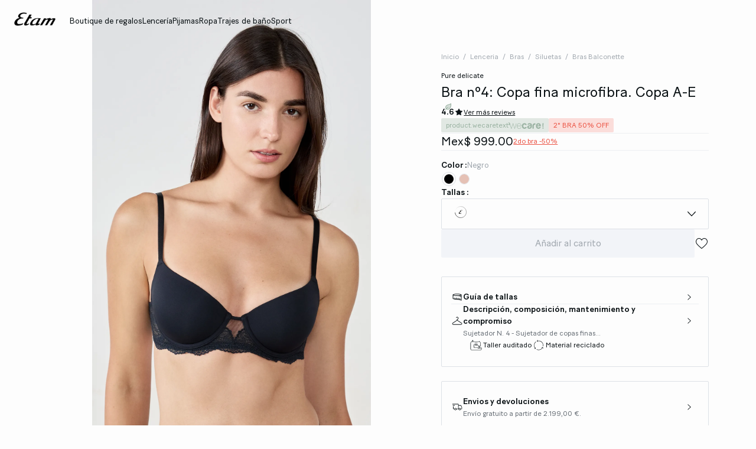

--- FILE ---
content_type: text/html;charset=UTF-8
request_url: https://www.etam.mx/p/bra-n%C2%BA4%3A-copa-fina-microfibra.-copa-a-e-654116105.html
body_size: 52355
content:





















































































































































































































<!-- Include Page Designer Campaign Banner JavaScript and Styles only once here rather than at component level. -->
<!-- There should only be one Campagin Banner added on a PD page. Multiple Banners is unsupported at the moment. -->











<!DOCTYPE html>
<html lang="es">
<head>
<!--[if gt IE 9]><!-->

<script type="application/javascript">
    window.PUBLIC_PATH = "/on/demandware.static/Sites-ETAM_MX-Site/-/es_MX/v1761902849331/"
</script>

<!--<![endif]-->









































































































<meta charset="UTF-8">
<meta http-equiv="x-ua-compatible" content="ie=edge">
<meta name="viewport" content="width=device-width, initial-scale=1, maximum-scale=1.0, user-scalable=no">
<meta name="apple-mobile-web-app-capable" content="yes">






	<title>
		Bra nº4: Copa fina microfibra. Copa A-E PURE DELICATE NOIR - ETAM
	</title>


<meta name="description" content="ENV&Iacute;O y DEVOLUCI&Oacute;N GRATIS en tiendas - Descubre nuestras colecciones de lencer&iacute;a, pijamas, ba&ntilde;o, accesorios y disfruta de nuestras ofertas especiales y productos con descuento del Outlet">
<meta name="keywords" content="Etam">



    
        <meta property="og:image" content="https://www.etam.mx/on/demandware.static/-/Sites-ELIN-master/default/dwdee8a2e8/654116105_x.jpg">
    

    
        <meta property="og:type" content="product">
    

    
        <meta name="viewport" content="width=device-width, initial-scale = 1.0, minimum-scale = 1.0">
    

    
        <meta name="SKYPE_TOOLBAR" content="SKYPE_TOOLBAR_PARSER_COMPATIBLE">
    

    
        <meta name="format-description" content="telephone=no">
    

    
        <meta property="og:title" content="Bra n&ordm;4: Copa fina microfibra. Copa A-E MICRO - ETAM">
    


<link rel="icon" type="image/png" href="/on/demandware.static/Sites-ETAM_MX-Site/-/es_MX/v1761902849331/images/favicon.svg" />
<link rel="stylesheet" href="/on/demandware.static/Sites-ETAM_MX-Site/-/es_MX/v1761902849331/css/global.css" />

    
        <link rel="preload" href="https://images.etam.com/on/demandware.static/-/Sites-ELIN-master/default/dwdee8a2e8/654116105_x.jpg?sw=1250" as="image" media="(min-width: 1024px)" fetchpriority="high">
    
        <link rel="preload" href="https://images.etam.com/on/demandware.static/-/Sites-ELIN-master/default/dwdee8a2e8/654116105_x.jpg?sw=800&amp;sh=1208" as="image" media="(min-width: 768px) and (max-width: 1023px)" fetchpriority="high">
    
        <link rel="preload" href="https://images.etam.com/on/demandware.static/-/Sites-ELIN-master/default/dwdee8a2e8/654116105_x.jpg?sw=1000&amp;sh=1510" as="image" media="(max-width: 767px)" fetchpriority="high">
    

<link rel="stylesheet" href="/on/demandware.static/Sites-ETAM_MX-Site/-/es_MX/v1761902849331/css/search/filters.css">





    <link rel="stylesheet" href="/on/demandware.static/Sites-ETAM_MX-Site/-/es_MX/v1761902849331/css/pages/product/productDetails.css" >

    <link rel="stylesheet" href="/on/demandware.static/Sites-ETAM_MX-Site/-/es_MX/v1761902849331/css/pages/product/productMainInfo.css" >

    <link rel="stylesheet" href="/on/demandware.static/Sites-ETAM_MX-Site/-/es_MX/v1761902849331/css/transitions/dezoomEffect.css" >


    <script type="application/javascript">
        (function () {
            const _addEventListener = window.addEventListener;
            window.addEventListener = function (name, handler, options) {
                if (name !== "unload") {
                    _addEventListener(name, handler, options);
                }
            }
        })();
    </script>
















  <script type="text/javascript">(function(){(function(e,r){var t=document.createElement("link");t.rel="preconnect";t.as="script";var n=document.createElement("link");n.rel="dns-prefetch";n.as="script";var i=document.createElement("script");i.id="spcloader";i.type="text/javascript";i["async"]=true;i.charset="utf-8";var o="https://sdk.privacy-center.org/"+e+"/loader.js?target_type=notice&target="+r;if(window.didomiConfig&&window.didomiConfig.user){var a=window.didomiConfig.user;var c=a.country;var d=a.region;if(c){o=o+"&country="+c;if(d){o=o+"&region="+d}}}t.href="https://sdk.privacy-center.org/";n.href="https://sdk.privacy-center.org/";i.src=o;var s=document.getElementsByTagName("script")[0];s.parentNode.insertBefore(t,s);s.parentNode.insertBefore(n,s);s.parentNode.insertBefore(i,s)})("b5058ebd-afa5-4d7c-b3c8-40fe66e6a799","yhjPTAWx")})();</script>






	<script id="seoProduct" type="application/ld+json">
		{"@context":"https://schema.org","@type":"Product","brand":{"@type":"Organization","name":"ETAM"},"url":"https://www.etam.mx/p/bra-n%C2%BA4%3A-copa-fina-microfibra.-copa-a-e-654116105.html","offers":{"@type":"Offer","url":"https://www.etam.mx/p/bra-n%C2%BA4%3A-copa-fina-microfibra.-copa-a-e-654116105.html","priceCurrency":"EUR","price":999,"availability":"https://schema.org/InStock","seller":{"@type":"Organization","name":"ETAM"}},"name":"Bra nº4: Copa fina microfibra. Copa A-E","image":["https://www.etam.mx/on/demandware.static/-/Sites-ELIN-master/default/dwdee8a2e8/654116105_x.jpg","https://www.etam.mx/on/demandware.static/-/Sites-ELIN-master/default/dwadf16198/654116105_a.jpg","https://www.etam.mx/on/demandware.static/-/Sites-ELIN-master/default/dwd91e5f7e/654116105_6.jpg","https://www.etam.mx/on/demandware.static/-/Sites-ELIN-master/default/dw3e8dc173/654116105_b.jpg","https://www.etam.mx/on/demandware.static/-/Sites-ELIN-master/default/dw5d51c9b3/654116105_c.jpg","https://www.etam.mx/on/demandware.static/-/Sites-ELIN-master/default/dw16e07ffa/654116105_d.jpg","https://www.etam.mx/on/demandware.static/-/Sites-ELIN-master/default/dwffa5ba7a/654116105_e.jpg"],"description":"Este sujetador de copas finas ofrece un escote pronunciado y sensualmente curvado. Fabricado en microfibra y encaje, es la combinación perfecta de comodidad y sensualidad.","sku":"654116105","color":"NEGRO","material":"null MICRO","category":"Bras Balconette","aggregateRating":{"@type":"AggregateRating","ratingValue":4.6,"reviewCount":385}}
	</script>



	
    
        <link rel="alternate" href="https://us.etam.com/p/bra-no.-4---the-lightly-lined-demi-bra-654116105.html" hreflang="en-US"/>
    

    
        <link rel="alternate" href="https://www.etam.be/fr_BE/p/soutien-gorge-n.4---le-coques-fines-654116105.html" hreflang="fr-BE"/>
    

    
        <link rel="alternate" href="https://www.etam.be/nl_BE/p/beha-n.4---de-dunne-cups-654116105.html" hreflang="nl-BE"/>
    

    
        <link rel="alternate" href="https://www.etam.be/fr_LU/p/soutien-gorge-n.4---le-coques-fines-654116105.html" hreflang="fr-LU"/>
    

    
        <link rel="alternate" href="https://www.etam.ru/p/бюстгальтер-№4---мягкая-чашка-с-закрытым-вырезом-654116105.html" hreflang="ru-RU"/>
    

    
        <link rel="alternate" href="https://www.etam.ma/p/soutien-gorge-n.4---le-coques-fines-654116105.html" hreflang="fr-MA"/>
    

    
        <link rel="alternate" href="https://www.etam.ch/fr_CH/p/soutien-gorge-n.4---le-coques-fines-654116105.html" hreflang="fr-CH"/>
    

    
        <link rel="alternate" href="https://www.etam.ch/de_CH/p/bh-n.4---schalen-bh-654116105.html" hreflang="de-CH"/>
    

    
        <link rel="alternate" href="https://www.etam.co.uk/en_GB/p/bra-no.-4---lightly-lined-demi-bra-654116105.html" hreflang="en-GB"/>
    

    
        <link rel="alternate" href="https://www.etam.pl/p/biustonosz-nr-4---z-lekkim-wypelnieniem-654116105.html" hreflang="pl-PL"/>
    

    
        <link rel="alternate" href="https://www.etam.mx/p/bra-n&ordm;4:-copa-fina-microfibra.-copa-a-e-654116105.html" hreflang="es-MX"/>
    

    
        <link rel="alternate" href="https://www.etam.cz/cs_CZ/p/podprsenka-n.4---podprsenka-s-mekkymi-kosicky-654116105.html" hreflang="cs-CZ"/>
    

    
        <link rel="alternate" href="https://www.etam.com/p/soutien-gorge-n.4---le-coques-fines-654116105.html" hreflang="fr-FR"/>
    

    
        <link rel="alternate" href="https://int.etam.com/en_CA/p/bra-no.-4---lightly-lined-demi-bra-654116105.html" hreflang="x-default"/>
    

    
        <link rel="alternate" href="https://int.etam.com/en_TR/p/bra-no.-4---lightly-lined-demi-bra-654116105.html" hreflang="en-TR"/>
    

    
        <link rel="alternate" href="https://int.etam.com/en_PK/p/bra-no.-4---lightly-lined-demi-bra-654116105.html" hreflang="en-PK"/>
    

    
        <link rel="alternate" href="https://int.etam.com/en_PR/p/bra-no.-4---lightly-lined-demi-bra-654116105.html" hreflang="en-PR"/>
    

    
        <link rel="alternate" href="https://int.etam.com/en_LK/p/bra-no.-4---lightly-lined-demi-bra-654116105.html" hreflang="en-LK"/>
    

    
        <link rel="alternate" href="https://int.etam.com/en_DJ/p/bra-no.-4---lightly-lined-demi-bra-654116105.html" hreflang="en-DJ"/>
    

    
        <link rel="alternate" href="https://int.etam.com/es_UY/p/sujetador--n.-4---sujetador-de-copas-finas-654116105.html" hreflang="es-UY"/>
    

    
        <link rel="alternate" href="https://int.etam.com/en_PT/p/bra-no.-4---lightly-lined-demi-bra-654116105.html" hreflang="en-PT"/>
    

    
        <link rel="alternate" href="https://int.etam.com/en_HK/p/bra-no.-4---lightly-lined-demi-bra-654116105.html" hreflang="en-HK"/>
    

    
        <link rel="alternate" href="https://int.etam.com/en_TW/p/bra-no.-4---lightly-lined-demi-bra-654116105.html" hreflang="en-TW"/>
    

    
        <link rel="alternate" href="https://int.etam.com/fr_DZ/p/soutien-gorge-n.4---le-coques-fines-654116105.html" hreflang="fr-DZ"/>
    

    
        <link rel="alternate" href="https://int.etam.com/fr_MG/p/soutien-gorge-n.4---le-coques-fines-654116105.html" hreflang="fr-MG"/>
    

    
        <link rel="alternate" href="https://int.etam.com/es/p/sujetador--n.-4---sujetador-de-copas-finas-654116105.html" hreflang="es"/>
    

    
        <link rel="alternate" href="https://int.etam.com/en_GR/p/bra-no.-4---lightly-lined-demi-bra-654116105.html" hreflang="en-GR"/>
    

    
        <link rel="alternate" href="https://int.etam.com/fr_IL/p/soutien-gorge-n.4---le-coques-fines-654116105.html" hreflang="fr-IL"/>
    

    
        <link rel="alternate" href="https://int.etam.com/en/p/bra-no.-4---lightly-lined-demi-bra-654116105.html" hreflang="en"/>
    

    
        <link rel="alternate" href="https://int.etam.com/en_CY/p/bra-no.-4---lightly-lined-demi-bra-654116105.html" hreflang="en-CY"/>
    

    
        <link rel="alternate" href="https://int.etam.com/en_LB/p/bra-no.-4---lightly-lined-demi-bra-654116105.html" hreflang="en-LB"/>
    

    
        <link rel="alternate" href="https://int.etam.com/en_TH/p/bra-no.-4---lightly-lined-demi-bra-654116105.html" hreflang="en-TH"/>
    

    
        <link rel="alternate" href="https://int.etam.com/en_ME/p/bra-no.-4---lightly-lined-demi-bra-654116105.html" hreflang="en-ME"/>
    

    
        <link rel="alternate" href="https://int.etam.com/en_MD/p/bra-no.-4---lightly-lined-demi-bra-654116105.html" hreflang="en-MD"/>
    

    
        <link rel="alternate" href="https://int.etam.com/en_IE/p/bra-no.-4---lightly-lined-demi-bra-654116105.html" hreflang="en-IE"/>
    

    
        <link rel="alternate" href="https://int.etam.com/en_MO/p/bra-no.-4---lightly-lined-demi-bra-654116105.html" hreflang="en-MO"/>
    

    
        <link rel="alternate" href="https://int.etam.com/en_MN/p/bra-no.-4---lightly-lined-demi-bra-654116105.html" hreflang="en-MN"/>
    

    
        <link rel="alternate" href="https://int.etam.com/en_EE/p/bra-no.-4---lightly-lined-demi-bra-654116105.html" hreflang="en-EE"/>
    

    
        <link rel="alternate" href="https://int.etam.com/fr_TG/p/soutien-gorge-n.4---le-coques-fines-654116105.html" hreflang="fr-TG"/>
    

    
        <link rel="alternate" href="https://int.etam.com/en_IN/p/bra-no.-4---lightly-lined-demi-bra-654116105.html" hreflang="en-IN"/>
    

    
        <link rel="alternate" href="https://int.etam.com/en_UZ/p/bra-no.-4---lightly-lined-demi-bra-654116105.html" hreflang="en-UZ"/>
    

    
        <link rel="alternate" href="https://int.etam.com/en_IM/p/bra-no.-4---lightly-lined-demi-bra-654116105.html" hreflang="en-IM"/>
    

    
        <link rel="alternate" href="https://int.etam.com/en_AE/p/bra-no.-4---lightly-lined-demi-bra-654116105.html" hreflang="en-AE"/>
    

    
        <link rel="alternate" href="https://int.etam.com/en_IL/p/bra-no.-4---lightly-lined-demi-bra-654116105.html" hreflang="en-IL"/>
    

    
        <link rel="alternate" href="https://int.etam.com/fr_PF/p/soutien-gorge-n.4---le-coques-fines-654116105.html" hreflang="fr-PF"/>
    

    
        <link rel="alternate" href="https://int.etam.com/en_HR/p/bra-no.-4---lightly-lined-demi-bra-654116105.html" hreflang="en-HR"/>
    

    
        <link rel="alternate" href="https://int.etam.com/en_LV/p/bra-no.-4---lightly-lined-demi-bra-654116105.html" hreflang="en-LV"/>
    

    
        <link rel="alternate" href="https://int.etam.com/en_DK/p/bra-no.-4---lightly-lined-demi-bra-654116105.html" hreflang="en-DK"/>
    

    
        <link rel="alternate" href="https://int.etam.com/fr/p/soutien-gorge-n.4---le-coques-fines-654116105.html" hreflang="fr"/>
    

    
        <link rel="alternate" href="https://int.etam.com/en_HU/p/bra-no.-4---lightly-lined-demi-bra-654116105.html" hreflang="en-HU"/>
    

    
        <link rel="alternate" href="https://int.etam.com/en_DO/p/bra-no.-4---lightly-lined-demi-bra-654116105.html" hreflang="en-DO"/>
    

    
        <link rel="alternate" href="https://int.etam.com/de_LI/p/bh-n.4---schalen-bh-654116105.html" hreflang="de-LI"/>
    

    
        <link rel="alternate" href="https://int.etam.com/en_NG/p/bra-no.-4---lightly-lined-demi-bra-654116105.html" hreflang="en-NG"/>
    

    
        <link rel="alternate" href="https://int.etam.com/en_VN/p/bra-no.-4---lightly-lined-demi-bra-654116105.html" hreflang="en-VN"/>
    

    
        <link rel="alternate" href="https://int.etam.com/de/p/bh-n.4---schalen-bh-654116105.html" hreflang="de"/>
    

    
        <link rel="alternate" href="https://int.etam.com/en_RO/p/bra-no.-4---lightly-lined-demi-bra-654116105.html" hreflang="en-RO"/>
    

    
        <link rel="alternate" href="https://int.etam.com/fr_WF/p/soutien-gorge-n.4---le-coques-fines-654116105.html" hreflang="fr-WF"/>
    

    
        <link rel="alternate" href="https://int.etam.com/en_JE/p/bra-no.-4---lightly-lined-demi-bra-654116105.html" hreflang="en-JE"/>
    

    
        <link rel="alternate" href="https://int.etam.com/en_NO/p/bra-no.-4---lightly-lined-demi-bra-654116105.html" hreflang="en-NO"/>
    

    
        <link rel="alternate" href="https://int.etam.com/en_RS/p/bra-no.-4---lightly-lined-demi-bra-654116105.html" hreflang="en-RS"/>
    

    
        <link rel="alternate" href="https://int.etam.com/en_BA/p/bra-no.-4---lightly-lined-demi-bra-654116105.html" hreflang="en-BA"/>
    

    
        <link rel="alternate" href="https://int.etam.com/en_BH/p/bra-no.-4---lightly-lined-demi-bra-654116105.html" hreflang="en-BH"/>
    

    
        <link rel="alternate" href="https://int.etam.com/en_JP/p/bra-no.-4---lightly-lined-demi-bra-654116105.html" hreflang="en-JP"/>
    

    
        <link rel="alternate" href="https://int.etam.com/en_BG/p/bra-no.-4---lightly-lined-demi-bra-654116105.html" hreflang="en-BG"/>
    

    
        <link rel="alternate" href="https://int.etam.com/en_FI/p/bra-no.-4---lightly-lined-demi-bra-654116105.html" hreflang="en-FI"/>
    

    
        <link rel="alternate" href="https://int.etam.com/en_IS/p/bra-no.-4---lightly-lined-demi-bra-654116105.html" hreflang="en-IS"/>
    

    
        <link rel="alternate" href="https://int.etam.com/en_MW/p/bra-no.-4---lightly-lined-demi-bra-654116105.html" hreflang="en-MW"/>
    

    
        <link rel="alternate" href="https://int.etam.com/en_MU/p/bra-no.-4---lightly-lined-demi-bra-654116105.html" hreflang="en-MU"/>
    

    
        <link rel="alternate" href="https://int.etam.com/en_ZA/p/bra-no.-4---lightly-lined-demi-bra-654116105.html" hreflang="en-ZA"/>
    

    
        <link rel="alternate" href="https://int.etam.com/en_MY/p/bra-no.-4---lightly-lined-demi-bra-654116105.html" hreflang="en-MY"/>
    

    
        <link rel="alternate" href="https://int.etam.com/en_AL/p/bra-no.-4---lightly-lined-demi-bra-654116105.html" hreflang="en-AL"/>
    

    
        <link rel="alternate" href="https://int.etam.com/en_IT/p/bra-no.-4---lightly-lined-demi-bra-654116105.html" hreflang="en-IT"/>
    

    
        <link rel="alternate" href="https://int.etam.com/fr_CA/p/soutien-gorge-n.4---le-coques-fines-654116105.html" hreflang="fr-CA"/>
    

    
        <link rel="alternate" href="https://int.etam.com/en_AW/p/bra-no.-4---lightly-lined-demi-bra-654116105.html" hreflang="en-AW"/>
    

    
        <link rel="alternate" href="https://int.etam.com/en_AU/p/bra-no.-4---lightly-lined-demi-bra-654116105.html" hreflang="en-AU"/>
    

    
        <link rel="alternate" href="https://int.etam.com/en_KE/p/bra-no.-4---lightly-lined-demi-bra-654116105.html" hreflang="en-KE"/>
    

    
        <link rel="alternate" href="https://int.etam.com/en_SK/p/bra-no.-4---lightly-lined-demi-bra-654116105.html" hreflang="en-SK"/>
    

    
        <link rel="alternate" href="https://int.etam.com/en_OM/p/bra-no.-4---lightly-lined-demi-bra-654116105.html" hreflang="en-OM"/>
    

    
        <link rel="alternate" href="https://int.etam.com/en_KH/p/bra-no.-4---lightly-lined-demi-bra-654116105.html" hreflang="en-KH"/>
    

    
        <link rel="alternate" href="https://int.etam.com/en_KG/p/bra-no.-4---lightly-lined-demi-bra-654116105.html" hreflang="en-KG"/>
    

    
        <link rel="alternate" href="https://int.etam.com/en_GG/p/bra-no.-4---lightly-lined-demi-bra-654116105.html" hreflang="en-GG"/>
    

    
        <link rel="alternate" href="https://int.etam.com/en_BL/p/bra-no.-4---lightly-lined-demi-bra-654116105.html" hreflang="en-BL"/>
    

    
        <link rel="alternate" href="https://int.etam.com/de_AT/p/bh-n.4---schalen-bh-654116105.html" hreflang="de-AT"/>
    

    
        <link rel="alternate" href="https://int.etam.com/en_NZ/p/bra-no.-4---lightly-lined-demi-bra-654116105.html" hreflang="en-NZ"/>
    

    
        <link rel="alternate" href="https://int.etam.com/en_SE/p/bra-no.-4---lightly-lined-demi-bra-654116105.html" hreflang="en-SE"/>
    

    
        <link rel="alternate" href="https://int.etam.com/en_BR/p/bra-no.-4---lightly-lined-demi-bra-654116105.html" hreflang="en-BR"/>
    

    
        <link rel="alternate" href="https://int.etam.com/en_SC/p/bra-no.-4---lightly-lined-demi-bra-654116105.html" hreflang="en-SC"/>
    

    
        <link rel="alternate" href="https://int.etam.com/en_SI/p/bra-no.-4---lightly-lined-demi-bra-654116105.html" hreflang="en-SI"/>
    

    
        <link rel="alternate" href="https://int.etam.com/en_SG/p/bra-no.-4---lightly-lined-demi-bra-654116105.html" hreflang="en-SG"/>
    

    
        <link rel="alternate" href="https://www.etam.es/p/sujetador--n--4---sujetador-de-copas-finas-654116105.html" hreflang="es-ES"/>
    

    
        <link rel="alternate" href="https://www.etam.de/de_DE/p/bh-n.4---schalen-bh-654116105.html" hreflang="de-DE"/>
    





	<script type="application/ld+json">
		{"@context":"https://schema.org","@type":"BreadcrumbList","itemListElement":[{"@type":"ListItem","item":"https://www.etam.mx/","name":"Inicio","position":1},{"@type":"ListItem","item":"https://www.etam.mx/c/lenceria/","name":"Lenceria","position":2},{"@type":"ListItem","item":"https://www.etam.mx/c/lenceria/bras/","name":"Bras","position":3},{"@type":"ListItem","item":"https://www.etam.mx/c/lenceria/bras/siluetas/","name":"Siluetas","position":4},{"@type":"ListItem","item":"https://www.etam.mx/c/lenceria/bras/siluetas/bras-balconette/","name":"Bras Balconette","position":5},{"@type":"ListItem","item":"https://www.etam.mx/p/bra-n%C2%BA4%3A-copa-fina-microfibra.-copa-a-e-654116105.html","name":"Bra nº4: Copa fina microfibra. Copa A-E","position":6}]}
	</script>



<script type="application/ld+json">
{
	"@context": "https://schema.org",
	"@type": "Organization",
	"url": "https://www.etam.mx/",
	"logo": "https://www.etam.mx/on/demandware.static/-/Sites/default/dw8d6ed06f/Etam_Logo_BLACK.png"
}
</script>








<meta name="theme-color" content="#FFFFFF" />

<link rel="apple-touch-icon" href="https://www.etam.mx/on/demandware.static/-/Sites/default/dw7f474ce5/etam-192x192.jpg" />

<link  rel="manifest" href="/manifest.json">


<script type="speculationrules">
	{
      "prerender": [{
        "source": "document",
        "where": {
          "and": [
            { "selector_matches": ".prerender" },
            { "not": {"selector_matches": ".do-not-prerender"}}
          ]
        },
        "eagerness": "moderate"
      }]
    }
</script>

	<link rel="preload" href="/on/demandware.store/Sites-ETAM_MX-Site/es_MX/Product-Sizes?pid=654116105" as="fetch" />



<link rel="canonical" href="https://www.etam.mx/p/bra-n%C2%BA4%3A-copa-fina-microfibra.-copa-a-e-654116105.html"/>

<script type="text/javascript">//<!--
/* <![CDATA[ (head-active_data.js) */
var dw = (window.dw || {});
dw.ac = {
    _analytics: null,
    _events: [],
    _category: "",
    _searchData: "",
    _anact: "",
    _anact_nohit_tag: "",
    _analytics_enabled: "true",
    _timeZone: "America/Mexico_City",
    _capture: function(configs) {
        if (Object.prototype.toString.call(configs) === "[object Array]") {
            configs.forEach(captureObject);
            return;
        }
        dw.ac._events.push(configs);
    },
	capture: function() { 
		dw.ac._capture(arguments);
		// send to CQ as well:
		if (window.CQuotient) {
			window.CQuotient.trackEventsFromAC(arguments);
		}
	},
    EV_PRD_SEARCHHIT: "searchhit",
    EV_PRD_DETAIL: "detail",
    EV_PRD_RECOMMENDATION: "recommendation",
    EV_PRD_SETPRODUCT: "setproduct",
    applyContext: function(context) {
        if (typeof context === "object" && context.hasOwnProperty("category")) {
        	dw.ac._category = context.category;
        }
        if (typeof context === "object" && context.hasOwnProperty("searchData")) {
        	dw.ac._searchData = context.searchData;
        }
    },
    setDWAnalytics: function(analytics) {
        dw.ac._analytics = analytics;
    },
    eventsIsEmpty: function() {
        return 0 == dw.ac._events.length;
    }
};
/* ]]> */
// -->
</script>
<script type="text/javascript">//<!--
/* <![CDATA[ (head-cquotient.js) */
var CQuotient = window.CQuotient = {};
CQuotient.clientId = 'aaww-ETAM_MX';
CQuotient.realm = 'AAWW';
CQuotient.siteId = 'ETAM_MX';
CQuotient.instanceType = 'prd';
CQuotient.locale = 'es_MX';
CQuotient.fbPixelId = '__UNKNOWN__';
CQuotient.activities = [];
CQuotient.cqcid='';
CQuotient.cquid='';
CQuotient.cqeid='';
CQuotient.cqlid='';
CQuotient.apiHost='api.cquotient.com';
/* Turn this on to test against Staging Einstein */
/* CQuotient.useTest= true; */
CQuotient.useTest = ('true' === 'false');
CQuotient.initFromCookies = function () {
	var ca = document.cookie.split(';');
	for(var i=0;i < ca.length;i++) {
	  var c = ca[i];
	  while (c.charAt(0)==' ') c = c.substring(1,c.length);
	  if (c.indexOf('cqcid=') == 0) {
		CQuotient.cqcid=c.substring('cqcid='.length,c.length);
	  } else if (c.indexOf('cquid=') == 0) {
		  var value = c.substring('cquid='.length,c.length);
		  if (value) {
		  	var split_value = value.split("|", 3);
		  	if (split_value.length > 0) {
			  CQuotient.cquid=split_value[0];
		  	}
		  	if (split_value.length > 1) {
			  CQuotient.cqeid=split_value[1];
		  	}
		  	if (split_value.length > 2) {
			  CQuotient.cqlid=split_value[2];
		  	}
		  }
	  }
	}
}
CQuotient.getCQCookieId = function () {
	if(window.CQuotient.cqcid == '')
		window.CQuotient.initFromCookies();
	return window.CQuotient.cqcid;
};
CQuotient.getCQUserId = function () {
	if(window.CQuotient.cquid == '')
		window.CQuotient.initFromCookies();
	return window.CQuotient.cquid;
};
CQuotient.getCQHashedEmail = function () {
	if(window.CQuotient.cqeid == '')
		window.CQuotient.initFromCookies();
	return window.CQuotient.cqeid;
};
CQuotient.getCQHashedLogin = function () {
	if(window.CQuotient.cqlid == '')
		window.CQuotient.initFromCookies();
	return window.CQuotient.cqlid;
};
CQuotient.trackEventsFromAC = function (/* Object or Array */ events) {
try {
	if (Object.prototype.toString.call(events) === "[object Array]") {
		events.forEach(_trackASingleCQEvent);
	} else {
		CQuotient._trackASingleCQEvent(events);
	}
} catch(err) {}
};
CQuotient._trackASingleCQEvent = function ( /* Object */ event) {
	if (event && event.id) {
		if (event.type === dw.ac.EV_PRD_DETAIL) {
			CQuotient.trackViewProduct( {id:'', alt_id: event.id, type: 'raw_sku'} );
		} // not handling the other dw.ac.* events currently
	}
};
CQuotient.trackViewProduct = function(/* Object */ cqParamData){
	var cq_params = {};
	cq_params.cookieId = CQuotient.getCQCookieId();
	cq_params.userId = CQuotient.getCQUserId();
	cq_params.emailId = CQuotient.getCQHashedEmail();
	cq_params.loginId = CQuotient.getCQHashedLogin();
	cq_params.product = cqParamData.product;
	cq_params.realm = cqParamData.realm;
	cq_params.siteId = cqParamData.siteId;
	cq_params.instanceType = cqParamData.instanceType;
	cq_params.locale = CQuotient.locale;
	
	if(CQuotient.sendActivity) {
		CQuotient.sendActivity(CQuotient.clientId, 'viewProduct', cq_params);
	} else {
		CQuotient.activities.push({activityType: 'viewProduct', parameters: cq_params});
	}
};
/* ]]> */
// -->
</script>





<!-- Google Tag Manager -->
<script>(function(w,d,s,l,i){w[l]=w[l]||[];w[l].push({'gtm.start':
new Date().getTime(),event:'gtm.js'});var f=d.getElementsByTagName(s)[0],
j=d.createElement(s),dl=l!='dataLayer'?'&l='+l:'';j.async=true;j.src=
'https://www.googletagmanager.com/gtm.js?id='+i+dl;f.parentNode.insertBefore(j,f);
})(window,document,'script','dataLayer','GTM-5D43HVZ');</script>
<!-- End Google Tag Manager -->





<link rel="stylesheet" href="/on/demandware.static/Sites-ETAM_MX-Site/-/es_MX/v1762920907572/css/globale/flags.css" />
<link rel="stylesheet" href="/on/demandware.static/Sites-ETAM_MX-Site/-/es_MX/v1762920907572/css/globale/styles.css" />
<script type="text/javascript" id="globale-script-loader-data" src="/on/demandware.static/Sites-ETAM_MX-Site/-/es_MX/v1762920907572/js/geScriptLoader.js">
{
  "action": "Globale-ScriptLoaderData",
  "queryString": "",
  "locale": "es_MX",
  "clientJsUrl": "https://web.global-e.com/merchant/clientsdk/322",
  "apiVersion": "2.1.4",
  "clientJsMerchantId": 322,
  "clientSettings": "{\" IsV2Checkout \":{\"Value\":\"true\"},\"AllowClientTracking\":{\"Value\":\"true\"},\"CDNEnabled\":{\"Value\":\"true\"},\"CheckoutContainerSuffix\":{\"Value\":\"Global-e_International_Checkout\"},\"FT_IsAnalyticsSDKEnabled\":{\"Value\":\"true\"},\"FullClientTracking\":{\"Value\":\"true\"},\"IsMonitoringMerchant\":{\"Value\":\"true\"},\"IsV2Checkout\":{\"Value\":\"true\"},\"SetGEInCheckoutContainer\":{\"Value\":\"true\"},\"ShowFreeShippingBanner\":{\"Value\":\"false\"},\"SwitcherRedirectInfo\":{\"Value\":\"[{key:\\\"Country\\\", parameter:\\\"glCountry\\\"}, {key:\\\"Currency\\\",parameter:\\\"glCurrency\\\"}]\"},\"AdScaleClientSDKURL\":{\"Value\":\"https://web.global-e.com/merchant/GetAdScaleClientScript?merchantId=322\"},\"AmazonUICulture\":{\"Value\":\"en-GB\"},\"AnalyticsSDKCDN\":{\"Value\":\"https://globale-analytics-sdk.global-e.com/PROD/bundle.js\"},\"AnalyticsUrl\":{\"Value\":\"https://services.global-e.com/\"},\"BfGoogleAdsEnabled\":{\"Value\":\"false\"},\"BfGoogleAdsLifetimeInDays\":{\"Value\":\"30\"},\"CashbackServiceDomainUrl\":{\"Value\":\"https://finance-cashback.global-e.com\"},\"CDNUrl\":{\"Value\":\"https://webservices.global-e.com/\"},\"ChargeMerchantForPrepaidRMAOfReplacement\":{\"Value\":\"false\"},\"CheckoutCDNURL\":{\"Value\":\"https://webservices.global-e.com/\"},\"EnableReplaceUnsupportedCharactersInCheckout\":{\"Value\":\"false\"},\"Environment\":{\"Value\":\"PRODUCTION\"},\"FinanceServiceBaseUrl\":{\"Value\":\"https://finance-calculations.global-e.com\"},\"FT_AnalyticsSdkEnsureClientIdSynchronized\":{\"Value\":\"true\"},\"FT_BrowsingStartCircuitBreaker\":{\"Value\":\"true\"},\"FT_BrowsingStartEventInsteadOfPageViewed\":{\"Value\":\"true\"},\"FT_IsLegacyAnalyticsSDKEnabled\":{\"Value\":\"true\"},\"FT_IsShippingCountrySwitcherPopupAnalyticsEnabled\":{\"Value\":\"true\"},\"FT_IsWelcomePopupAnalyticsEnabled\":{\"Value\":\"true\"},\"FT_PostponePageViewToPageLoadComplete\":{\"Value\":\"true\"},\"FT_UseGlobalEEngineConfig\":{\"Value\":\"true\"},\"FT_UtmRaceConditionEnabled\":{\"Value\":\"true\"},\"GTM_ID\":{\"Value\":\"GTM-PWW94X2\"},\"InternalTrackingEnabled\":{\"Value\":\"false\"},\"PixelAddress\":{\"Value\":\"https://utils.global-e.com\"},\"RangeOfAdditionalPaymentFieldsToDisplayIDs\":{\"Value\":\"[1,2,3,4,5,6,7,8,9,10,11,12,13,14,15,16,17,18,19,20]\"},\"RefundRMAReplacementShippingTypes\":{\"Value\":\"[2,3,4]\"},\"RefundRMAReplacementStatuses\":{\"Value\":\"[9,11,12]\"},\"TrackingV2\":{\"Value\":\"true\"},\"UseShopifyCheckoutForPickUpDeliveryMethod\":{\"Value\":\"false\"},\"MerchantIdHashed\":{\"Value\":\"mZyb\"}}",
  "clientJsDomain": "https://web.global-e.com",
  "cookieDomain": "www.etam.mx",
  "globaleOperatedCountry": true,
  "locationRedirectUrl": "https://www.etam.mx/on/demandware.store/Sites-ETAM_MX-Site/es_MX/Globale-LocationRedirect",
  "globaleConvertPriceUrl": "https://www.etam.mx/on/demandware.store/Sites-ETAM_MX-Site/es_MX/Globale-ConvertPrice",
  "globaleCartTokenUrl": "https://www.etam.mx/on/demandware.store/Sites-ETAM_MX-Site/es_MX/Globale-GetCartToken",
  "geoLocationCountry": {
    "countryCode": "US",
    "isCountryExists": true
  },
  "siteId": "ETAM_MX",
  "country": "MX",
  "currency": "MXN",
  "culture": "es",
  "languageSwitcher": {
    "siteConfig": null,
    "enabled": false,
    "countriesConfig": null,
    "languagesConfig": null,
    "selectedLanguage": "es_MX"
  },
  "shippingSwitcher": {
    "siteConfig": null,
    "redirectToSamePage": true,
    "redirectToSamePageAcrossSites": true,
    "addGeParametersToUrl": true,
    "showGeoCountryPopup": false,
    "siteAllowedCountries": null,
    "siteDisallowedCountries": null,
    "localeConfig": null,
    "localeAllowedCountries": null,
    "localeDisallowedCountries": null,
    "stickToLocale": false
  },
  "allowedCurrencies": {}
}
</script>



</head>
<body>


<!-- Google Tag Manager (noscript) -->
<noscript><iframe src="https://www.googletagmanager.com/ns.html?id=GTM-5D43HVZ"
height="0" width="0" style="display:none;visibility:hidden"></iframe></noscript>
<!-- End Google Tag Manager (noscript) -->
<!-- GTM Datalayer -->
<script>
window.dataLayer = window.dataLayer || [];
</script>
<!-- GTM Datalayer end-->



<div class="page -productPage js-pageContainer" data-action="null" data-querystring="null">



	 


	








<div class="floatingBar fadeElement -clear" id="floatingBanner">

<div class="floatingBar__content js-floatingBarContent ">
<!-- CONTENT ASSET : floating-bar
-->

<link href="https://www.etam.mx/on/demandware.static/-/Library-Sites-ETAM_sharedLibrary/es_MX/v1762920907572/MEDIA/css/floating/floating.css" rel="stylesheet">

<style>
  /* Couleur du fond de la floating bar */
  .floating_bar_HP {
    background-color: #000000;
  }

  /* Couleur du texte */
  .floating_bar_HP {
    color: #FFFFFF;
  }

  /* Couleur des liens */
  .floating_bar_HP li a {
    color: #FFFFFF;
    font-weight: 500;
  }

  /* Style pour la floating bar, à ne pas toucher */
  .floatingBar#floatingBanner .floatingBar__content {
    max-width: 100%;
  }

  .floatingBar#floatingBanner .floatingBar__close {
    display: none;
  }

  #burnBlocLoyalty {
    display: none;
  }

  .floating_bar_HP p.body-02{
      display: flex;
      flex-direction: row;
      align-items: center;
      justify-content: center;
  }

  .floating_bar_HP p.body-02 span.font-size-mobile{
      display: flex;
      flex-direction: row;
      align-items: center;
      justify-content: center;
  }

  .floating_bar_HP a span{
        display: block;
  }
</style>

<div class="floating_bar_HP _4msg_2022">
  <ul>

    <li class="item1">
      <!-- Texte Mobile -->
      <div class="floatingTextMobile">
        <p class="body-02">
          <span class="font-size-mobile">
               -30% en toda la tienda &nbsp;
            <a href="https://www.etam.mx/c/lenceria/bras/" class="body-03>
              <span class="font-size-mobile">INICIA SESIÓN</span>
            </a>
          </span>
        </p>
      </div>

      <!-- Texte Desktop -->
      <div class="floatingTextDesktop">
        <p class="body-02">
          <span class="font-size-mobile">
              -30% en toda la tienda &nbsp;
             <a href="https://www.etam.mx/c/lenceria/" class="body-02"> 
              <span class="font-size-mobile">INICIAR SESIÓN</span>
            </a>

          </span>
        </p>
      </div>
    </li><!--  
                  ==========
                   Message 2
                  ========== 
            -->
    <li class="item2">
       <!-- Texte Mobile -->
       <div class="floatingTextMobile">
         <p class="body-02">
           <span class="font-size-mobile">
               Envio gratis a partir de $2,199 &nbsp;
             <a href="https://www.etam.mx/c/lenceria/" class="body-02">
               <span class="font-size-mobile">¡Compra ahora!</span>
</a>
          </span>
        </p>
       </div>

      <!-- Texte Desktop -->
       <div class="floatingTextDesktop">
         <p class="body-02">
           <span class="font-size-mobile">
               Envio gratis a partir de $2199 &nbsp;
 <a href="https://www.etam.mx/c/lenceria/bras/" class="body-02">
              <span class="font-size-mobile">¡Compra ahora!</span>
 </a>
           </span>
         </p>
       </div>
   </li>

    <!--  
                  ==========
                   Message 3
                  ========== 
           -->
    <li class="item3">
      <!-- Texte Mobile -->
      <div class="floatingTextMobile">
        <p class="body-02">
          <span class="font-size-mobile">
                Descubre más descuentos &nbsp;
  <a href="https://www.etam.mx/inscription_newsletter.html" class="body-03>
              <span class="font-size-mobile">INICIA SESIÓN</span>
</a>
          </span>
        </p>
      </div>

      <!-- Texte Desktop -->
       <div class="floatingTextDesktop">
        <p class="body-02">
          <span class="font-size-mobile">
             Descubre más descuentos &nbsp;
 <a href="https://www.etam.mx/inscription_newsletter.html" class="body-02>
              <span class="font-size-mobile">INICIA SESIÓN</span>
</a>
        </p>
      </div>
    </li>
<!--  
        ==========
         Message 4
        ==========
    -->
	<li class="item4">
    <!-- Texte Mobile -->
      <div class="floatingTextMobile">
        <p class="body-02">
          <span class="font-size-mobile">
                ¡Ya puedes cambiar tu compra en tienda física! &nbsp;
<a href="https://www.etam.mx/cgv.html" class="body-02">
              <span class="font-size-mobile">T&C</span>
</a>
          </span>
        </p>
      </div>

      <!-- Texte Desktop -->
       <div class="floatingTextDesktop">
        <p class="body-02">
          <span class="font-size-mobile">
              ¡Ya puedes cambiar tu compra en tienda física! &nbsp;
<a href="https://www.etam.mx/cgv.html" class="body-02">
              <span class="font-size-mobile">T&C</span>
</a>
        </p>
      </div>
    </li>


  </ul>
</div>
</div>
</div>


 
	












































































































<header data-is-premium-page="false"
	class="header -searchMenuOpen -sticky 
	-transparentWhite
	 -productPage 
	  "
	id="header"
>
	<div class="header__wrapper ">
		
		<a class="header__historyBackProduct historyBackProduct" id="historyBackProduct">
			













































































































<i  class="icon icon-arrowleft -medium
   "     >
</i>


		</a>
		
		
		
			<div class="header__burger js-burgerMenu"
				data-open="false"
				id="openBurgerMenu"
				data-burger-menu-right="false"
				data-header-menu-url="/on/demandware.store/Sites-ETAM_MX-Site/es_MX/Page-IncludeHeaderMenu?isTransparentHeader=&amp;cgrps=Everyone%2cUnregistered"
			>
				<i class="icon icon-burgermenu"></i>
			</div>
		
		
		<div class="header__logo js-menuLink"
			data-click_field_1="Transverse - Header"
			data-click_field_2="Menu - Icon"
			data-click_field_3="Logo">
			
			
			
			
			<a itemscope itemtype="http://schema.org/Organization" href="/" class="header__logoLink">
				
					<img class="header__logoImage -globalLogo" id="globalLogo"
						src="/on/demandware.static/-/Sites/default/dw8d6ed06f/Etam_Logo_BLACK.png"
						alt="Etam"/>
					<img class="header__logoImage -transparentLogo" id="transparentLogo"
						src="/on/demandware.static/-/Sites/default/dwd3017e46/Logo_blanc.png"
						alt="Etam"/>
					<span itemprop="name" class="hidden">Etam</span>
				
			</a>
			
		</div>

		
		
			<nav class="header__nav" id="headerNavigationWrapper">
				
				









































































































<div class="headerMenu__wrapper js-wrapperMenu" id="wrapperMenu">
  <header class="headerMenu__header">
    <a href="https://www.etam.mx/" class="headerMenu__logoLink">
      
        <img class="headerMenu__logo" src="/on/demandware.static/-/Sites/default/dw8d6ed06f/Etam_Logo_BLACK.png" alt="Etam" />
      
    </a>
    













































































































<i  class="icon icon-close -medium
  js-closeBurgerMenu "     >
</i>


  </header>
  <div class="headerMenu__search js-headerIcon hideDesktop" data-search-url="/on/demandware.store/Sites-ETAM_MX-Site/es_MX/Search-Page"
    id="searchIcon"
    data-click_field_1="Transverse - Header"
    data-click_field_2="Menu - Icons"
    data-click_field_3="Search">
    <a class="header__searchWrapper" href="/buscar">
      













































































































<i  class="icon icon-search -small
  header__searchContentIcon "     >
</i>


      <span class="header__searchContentLabel body-03 u-text-transf-cap">Buscar</span>
    </a>
  </div>
  
  <div class="headerMenu__content js-headerMenuContent -searchBtnActive">
    <ul class="headerMenu__list js-headerMenuList">
      
        
          
          
          
          
          
          
          
          
          
          
          
          
          
          
          
            <li class="headerMenu__listItem js-menuItem   " role="presentation" data-selected-mobile-menu="false">
              
                <a href="/c/boutique-de-regalos/"
                  id="NOEL"
                  class="headerMenu__link js-topLevelCategory navigation-01 js-menuLink "
                  
                  data-redirect-app="true"
                  data-category-id="NOEL"
                  data-click_field_1="Transverse - Header"
                  data-click_field_2="Menu - Categories"
                  data-click_field_3="Boutique de regalos"
                >
                  
                  
                  
                    <span class="headerMenu__name">
                      
                        Boutique de regalos
                      
                    </span>
                  
                </a>
              
              
              




















































































































<div class="subMenu js-secondLevelCategory -twoColumns -threeColumns -isVisualPanel" data-category-id="NOEL">
  
  <div class="subMenu__headerDesktop hideMobile">
    <span class="subMenu__headerDesktopClose js-backMenu js-subMenuHeaderClose body-02">
      













































































































<i  class="icon icon-arrowleft -medium
   "     >
</i>


      Cerrar
    </span>
  </div>

  
  

  <div class="subMenu__inner js-subMenuInner ">
    
    
      <div class="subMenu__wrapper oneColumn ">
        
        
        
        
        
        
        













































































































  <span class="subMenu__parentLink link-02 js-thirdLevelCategoryLink js-obflink js-obftransform"
    data-click_field_1="Transverse - Header"
    data-click_field_2="Menu - Subcategories 1 Text"
    data-click_field_3="Todas nuestras ideas regalo"
    data-obflink="L2MvYm91dGlxdWUtZGUtcmVnYWxvcy8=">
      Todas nuestras ideas regalo
  </span>



    <ul class="subMenu__list -second">
      
        
        
        
        
        <li class="subMenu__item -first   js-subMenuItem ">
          
          
            












































































































  <a href="/c/boutique-de-regalos/sets-de-pijama/"
    id="NOEL_pyjama_2_3_piece"
    class="subMenu__link js-menuLink  "
    tabindex="0"
    data-click_field_1="Transverse - Header"
    data-click_field_2="Menu - Subcategories 1 Text"
    data-click_field_3="Boutique de regalos > Pijamas 2 y 3 piezas"
    
  >
    <span class="subMenu__name">
      
        Pijamas 2 y 3 piezas
      
    </span>
  </a>
  







          
        </li>
      
        
        
        
        
        <li class="subMenu__item    js-subMenuItem ">
          
          
            












































































































  <a href="/c/boutique-de-regalos/peque%C3%B1os-detalles/"
    id="NOEL_petite_attention"
    class="subMenu__link js-menuLink  "
    tabindex="0"
    data-click_field_1="Transverse - Header"
    data-click_field_2="Menu - Subcategories 1 Text"
    data-click_field_3="Boutique de regalos > Peque&ntilde;os detalles"
    
  >
    <span class="subMenu__name">
      
        Peque&ntilde;os detalles
      
    </span>
  </a>
  
    











































































































<div class="tag subMenu__tag -bestseller">
  
    <p class="body-01"> A partir de $299 </p>
  
  
</div>

  







          
        </li>
      
        
        
        
        
        <li class="subMenu__item    js-subMenuItem ">
          
          
            












































































































  <a href="/c/boutique-de-regalos/kit-de-regalo/"
    id="NOEL_coffret"
    class="subMenu__link js-menuLink  "
    tabindex="0"
    data-click_field_1="Transverse - Header"
    data-click_field_2="Menu - Subcategories 1 Text"
    data-click_field_3="Boutique de regalos > Kit de regalo"
    
  >
    <span class="subMenu__name">
      
        Kit de regalo
      
    </span>
  </a>
  







          
        </li>
      
        
        
        
        
        <li class="subMenu__item    js-subMenuItem ">
          
          
            












































































































  <a href="/c/boutique-de-regalos/regalos-calientitos/"
    id="NOEL_selection_confort"
    class="subMenu__link js-menuLink  "
    tabindex="0"
    data-click_field_1="Transverse - Header"
    data-click_field_2="Menu - Subcategories 1 Text"
    data-click_field_3="Boutique de regalos > Regalos Calientitos"
    
  >
    <span class="subMenu__name">
      
        Regalos Calientitos
      
    </span>
  </a>
  







          
        </li>
      
        
        
        
        
        <li class="subMenu__item    js-subMenuItem ">
          
          
            












































































































  <a href="/c/boutique-de-regalos/selecci%C3%B3n-sexy/"
    id="NOEL_selection_sexy"
    class="subMenu__link js-menuLink  "
    tabindex="0"
    data-click_field_1="Transverse - Header"
    data-click_field_2="Menu - Subcategories 1 Text"
    data-click_field_3="Boutique de regalos > Regalos sexys"
    
  >
    <span class="subMenu__name">
      
        Regalos sexys
      
    </span>
  </a>
  







          
        </li>
      
        
        
        
        
        <li class="subMenu__item    js-subMenuItem ">
          
          
            












































































































  <a href="/c/boutique-de-regalos/regalos-excepcionales/"
    id="NOEL_cadeau_exception"
    class="subMenu__link js-menuLink  "
    tabindex="0"
    data-click_field_1="Transverse - Header"
    data-click_field_2="Menu - Subcategories 1 Text"
    data-click_field_3="Boutique de regalos > Regalos excepcionales"
    
  >
    <span class="subMenu__name">
      
        Regalos excepcionales
      
    </span>
  </a>
  







          
        </li>
      
    </ul>
  









        
        

      </div>
    
  </div>

  
  
    <div class="subMenu__inner -categoryLevel3 js-categoryLevel3Panel">
      <div class="subMenu__wrapper">
        
          
          
        
          
          
        
          
          
        
          
          
        
          
          
        
          
          
        
        </div>
    </div>
  

  
  
    
    <div class="subMenu__inner -visualPanel js-visualPanelWrapper">
      <div class="subMenu__wrapper">
        










































































































<div class="menuVisualBloc js-menuVisualPanel -bottom mb-24">
  
  <div class="menuVisualBloc__wrapper menuVisualBloc__wrapper--2 -portraitSlider">
    
      
      
        <div class="menuVisualBloc__item menuVisualBloc__item--0 menuVisualBloc__textColor--null">
          
            <a class="menuVisualBloc__link js-menuLink "
              href="/c/boutique-de-regalos/"
              data-click_field_1="Transverse - Header"
              data-click_field_2="Menu - Subcategories Img"
              data-click_field_3="Boutique de regalos > Boutique de regalos">
              <div class="menuVisualBloc__picture hideMobile">
                

    <div class="lazyLoadedContainer lazyBackground  ">
        <picture>
            <source srcset="https://images.etam.com/on/demandware.static/-/Sites-Etam_storefront/es_MX/dw732fab27/DRILL_AH25_NOEL_BOUTIQUE_CADEAUX_DESK_INTER_NEW.jpg?sw=2000 1x, https://images.etam.com/on/demandware.static/-/Sites-Etam_storefront/es_MX/dw732fab27/DRILL_AH25_NOEL_BOUTIQUE_CADEAUX_DESK_INTER_NEW.jpg?sw=2000 2x"
                    data-srcset="https://images.etam.com/on/demandware.static/-/Sites-Etam_storefront/es_MX/dw732fab27/DRILL_AH25_NOEL_BOUTIQUE_CADEAUX_DESK_INTER_NEW.jpg?sw=2000 1x, https://images.etam.com/on/demandware.static/-/Sites-Etam_storefront/es_MX/dw732fab27/DRILL_AH25_NOEL_BOUTIQUE_CADEAUX_DESK_INTER_NEW.jpg?sw=2000 2x"
                    data-srcsetbig=""
                    media="(min-width: 1024px)"
            />
            <source srcset="https://images.etam.com/on/demandware.static/-/Sites-Etam_storefront/es_MX/dw732fab27/DRILL_AH25_NOEL_BOUTIQUE_CADEAUX_DESK_INTER_NEW.jpg?sw=1200 1x, https://images.etam.com/on/demandware.static/-/Sites-Etam_storefront/es_MX/dw732fab27/DRILL_AH25_NOEL_BOUTIQUE_CADEAUX_DESK_INTER_NEW.jpg?sw=1200 2x"
                    data-srcset="https://images.etam.com/on/demandware.static/-/Sites-Etam_storefront/es_MX/dw732fab27/DRILL_AH25_NOEL_BOUTIQUE_CADEAUX_DESK_INTER_NEW.jpg?sw=1200 1x, https://images.etam.com/on/demandware.static/-/Sites-Etam_storefront/es_MX/dw732fab27/DRILL_AH25_NOEL_BOUTIQUE_CADEAUX_DESK_INTER_NEW.jpg?sw=1200 2x"
                    data-srcsetbig=""
                    media="(min-width: 768px)"
            />
            <source srcset="https://images.etam.com/on/demandware.static/-/Sites-Etam_storefront/es_MX/dw732fab27/DRILL_AH25_NOEL_BOUTIQUE_CADEAUX_DESK_INTER_NEW.jpg?sw=1000 1x, https://images.etam.com/on/demandware.static/-/Sites-Etam_storefront/es_MX/dw732fab27/DRILL_AH25_NOEL_BOUTIQUE_CADEAUX_DESK_INTER_NEW.jpg?sw=1000 2x"
                    data-srcset="https://images.etam.com/on/demandware.static/-/Sites-Etam_storefront/es_MX/dw732fab27/DRILL_AH25_NOEL_BOUTIQUE_CADEAUX_DESK_INTER_NEW.jpg?sw=1000 1x, https://images.etam.com/on/demandware.static/-/Sites-Etam_storefront/es_MX/dw732fab27/DRILL_AH25_NOEL_BOUTIQUE_CADEAUX_DESK_INTER_NEW.jpg?sw=1000 2x"
                    data-srcsetbig=""
            />
            <img class="  menuVisualBloc__image  "
                src="https://images.etam.com/on/demandware.static/-/Sites-Etam_storefront/es_MX/dw732fab27/DRILL_AH25_NOEL_BOUTIQUE_CADEAUX_DESK_INTER_NEW.jpg?sw=1000" alt="Boutique de regalos"
                style="--focal-point-x:50%; --focal-point-y:50%"
                 loading="lazy"
                
                
            />

            
        </picture>
    </div>
    
              </div>
              
                <div class="menuVisualBloc__picture -mobile">
                  

    <div class="lazyLoadedContainer lazyBackground  ">
        <picture>
            <source srcset="https://images.etam.com/on/demandware.static/-/Sites-Etam_storefront/es_MX/dw98f6e952/DRILL_AH25_NOEL_BOUTIQUE_CADEAUX_MOB_INTER_NEW.jpg?sw=2000 1x, https://images.etam.com/on/demandware.static/-/Sites-Etam_storefront/es_MX/dw98f6e952/DRILL_AH25_NOEL_BOUTIQUE_CADEAUX_MOB_INTER_NEW.jpg?sw=2000 2x"
                    data-srcset="https://images.etam.com/on/demandware.static/-/Sites-Etam_storefront/es_MX/dw98f6e952/DRILL_AH25_NOEL_BOUTIQUE_CADEAUX_MOB_INTER_NEW.jpg?sw=2000 1x, https://images.etam.com/on/demandware.static/-/Sites-Etam_storefront/es_MX/dw98f6e952/DRILL_AH25_NOEL_BOUTIQUE_CADEAUX_MOB_INTER_NEW.jpg?sw=2000 2x"
                    data-srcsetbig=""
                    media="(min-width: 1024px)"
            />
            <source srcset="https://images.etam.com/on/demandware.static/-/Sites-Etam_storefront/es_MX/dw98f6e952/DRILL_AH25_NOEL_BOUTIQUE_CADEAUX_MOB_INTER_NEW.jpg?sw=1200 1x, https://images.etam.com/on/demandware.static/-/Sites-Etam_storefront/es_MX/dw98f6e952/DRILL_AH25_NOEL_BOUTIQUE_CADEAUX_MOB_INTER_NEW.jpg?sw=1200 2x"
                    data-srcset="https://images.etam.com/on/demandware.static/-/Sites-Etam_storefront/es_MX/dw98f6e952/DRILL_AH25_NOEL_BOUTIQUE_CADEAUX_MOB_INTER_NEW.jpg?sw=1200 1x, https://images.etam.com/on/demandware.static/-/Sites-Etam_storefront/es_MX/dw98f6e952/DRILL_AH25_NOEL_BOUTIQUE_CADEAUX_MOB_INTER_NEW.jpg?sw=1200 2x"
                    data-srcsetbig=""
                    media="(min-width: 768px)"
            />
            <source srcset="https://images.etam.com/on/demandware.static/-/Sites-Etam_storefront/es_MX/dw98f6e952/DRILL_AH25_NOEL_BOUTIQUE_CADEAUX_MOB_INTER_NEW.jpg?sw=1000 1x, https://images.etam.com/on/demandware.static/-/Sites-Etam_storefront/es_MX/dw98f6e952/DRILL_AH25_NOEL_BOUTIQUE_CADEAUX_MOB_INTER_NEW.jpg?sw=1000 2x"
                    data-srcset="https://images.etam.com/on/demandware.static/-/Sites-Etam_storefront/es_MX/dw98f6e952/DRILL_AH25_NOEL_BOUTIQUE_CADEAUX_MOB_INTER_NEW.jpg?sw=1000 1x, https://images.etam.com/on/demandware.static/-/Sites-Etam_storefront/es_MX/dw98f6e952/DRILL_AH25_NOEL_BOUTIQUE_CADEAUX_MOB_INTER_NEW.jpg?sw=1000 2x"
                    data-srcsetbig=""
            />
            <img class="  menuVisualBloc__image  "
                src="https://images.etam.com/on/demandware.static/-/Sites-Etam_storefront/es_MX/dw98f6e952/DRILL_AH25_NOEL_BOUTIQUE_CADEAUX_MOB_INTER_NEW.jpg?sw=1000" alt="Boutique de regalos"
                style="--focal-point-x:50%; --focal-point-y:50%"
                 loading="lazy"
                
                
            />

            
        </picture>
    </div>
    
                </div>
              
              
              
              
              
                <span class="menuVisualBloc__name link-02">
                  
                    Boutique de regalos
                  
                </span>
              
            </a>
          
        </div>
      
    
      
      
        <div class="menuVisualBloc__item menuVisualBloc__item--1 menuVisualBloc__textColor--null">
          
            <a class="menuVisualBloc__link js-menuLink "
              href="/c/boutique-de-regalos/peque%C3%B1os-detalles/"
              data-click_field_1="Transverse - Header"
              data-click_field_2="Menu - Subcategories Img"
              data-click_field_3="Boutique de regalos > Peque&ntilde;os detalles">
              <div class="menuVisualBloc__picture hideMobile">
                

    <div class="lazyLoadedContainer lazyBackground  ">
        <picture>
            <source srcset="https://images.etam.com/on/demandware.static/-/Sites-Etam_storefront/default/dw7daa1a49/Drills_Downs/FR-Drilldowns/DRILL_AH25_NOEL_PETITES_ATTENTIONS_DESK_S45.jpg?sw=2000 1x, https://images.etam.com/on/demandware.static/-/Sites-Etam_storefront/default/dw7daa1a49/Drills_Downs/FR-Drilldowns/DRILL_AH25_NOEL_PETITES_ATTENTIONS_DESK_S45.jpg?sw=2000 2x"
                    data-srcset="https://images.etam.com/on/demandware.static/-/Sites-Etam_storefront/default/dw7daa1a49/Drills_Downs/FR-Drilldowns/DRILL_AH25_NOEL_PETITES_ATTENTIONS_DESK_S45.jpg?sw=2000 1x, https://images.etam.com/on/demandware.static/-/Sites-Etam_storefront/default/dw7daa1a49/Drills_Downs/FR-Drilldowns/DRILL_AH25_NOEL_PETITES_ATTENTIONS_DESK_S45.jpg?sw=2000 2x"
                    data-srcsetbig=""
                    media="(min-width: 1024px)"
            />
            <source srcset="https://images.etam.com/on/demandware.static/-/Sites-Etam_storefront/default/dw7daa1a49/Drills_Downs/FR-Drilldowns/DRILL_AH25_NOEL_PETITES_ATTENTIONS_DESK_S45.jpg?sw=1200 1x, https://images.etam.com/on/demandware.static/-/Sites-Etam_storefront/default/dw7daa1a49/Drills_Downs/FR-Drilldowns/DRILL_AH25_NOEL_PETITES_ATTENTIONS_DESK_S45.jpg?sw=1200 2x"
                    data-srcset="https://images.etam.com/on/demandware.static/-/Sites-Etam_storefront/default/dw7daa1a49/Drills_Downs/FR-Drilldowns/DRILL_AH25_NOEL_PETITES_ATTENTIONS_DESK_S45.jpg?sw=1200 1x, https://images.etam.com/on/demandware.static/-/Sites-Etam_storefront/default/dw7daa1a49/Drills_Downs/FR-Drilldowns/DRILL_AH25_NOEL_PETITES_ATTENTIONS_DESK_S45.jpg?sw=1200 2x"
                    data-srcsetbig=""
                    media="(min-width: 768px)"
            />
            <source srcset="https://images.etam.com/on/demandware.static/-/Sites-Etam_storefront/default/dw7daa1a49/Drills_Downs/FR-Drilldowns/DRILL_AH25_NOEL_PETITES_ATTENTIONS_DESK_S45.jpg?sw=1000 1x, https://images.etam.com/on/demandware.static/-/Sites-Etam_storefront/default/dw7daa1a49/Drills_Downs/FR-Drilldowns/DRILL_AH25_NOEL_PETITES_ATTENTIONS_DESK_S45.jpg?sw=1000 2x"
                    data-srcset="https://images.etam.com/on/demandware.static/-/Sites-Etam_storefront/default/dw7daa1a49/Drills_Downs/FR-Drilldowns/DRILL_AH25_NOEL_PETITES_ATTENTIONS_DESK_S45.jpg?sw=1000 1x, https://images.etam.com/on/demandware.static/-/Sites-Etam_storefront/default/dw7daa1a49/Drills_Downs/FR-Drilldowns/DRILL_AH25_NOEL_PETITES_ATTENTIONS_DESK_S45.jpg?sw=1000 2x"
                    data-srcsetbig=""
            />
            <img class="  menuVisualBloc__image  "
                src="https://images.etam.com/on/demandware.static/-/Sites-Etam_storefront/default/dw7daa1a49/Drills_Downs/FR-Drilldowns/DRILL_AH25_NOEL_PETITES_ATTENTIONS_DESK_S45.jpg?sw=1000" alt="Peque&ntilde;os detalles"
                style="--focal-point-x:50%; --focal-point-y:50%"
                 loading="lazy"
                
                
            />

            
        </picture>
    </div>
    
              </div>
              
                <div class="menuVisualBloc__picture -mobile">
                  

    <div class="lazyLoadedContainer lazyBackground  ">
        <picture>
            <source srcset="https://images.etam.com/on/demandware.static/-/Sites-Etam_storefront/default/dw77aec111/Drills_Downs/FR-Drilldowns/DRILL_AH25_NOEL_PETITES_ATTENTIONS_MOB_S45.jpg?sw=2000 1x, https://images.etam.com/on/demandware.static/-/Sites-Etam_storefront/default/dw77aec111/Drills_Downs/FR-Drilldowns/DRILL_AH25_NOEL_PETITES_ATTENTIONS_MOB_S45.jpg?sw=2000 2x"
                    data-srcset="https://images.etam.com/on/demandware.static/-/Sites-Etam_storefront/default/dw77aec111/Drills_Downs/FR-Drilldowns/DRILL_AH25_NOEL_PETITES_ATTENTIONS_MOB_S45.jpg?sw=2000 1x, https://images.etam.com/on/demandware.static/-/Sites-Etam_storefront/default/dw77aec111/Drills_Downs/FR-Drilldowns/DRILL_AH25_NOEL_PETITES_ATTENTIONS_MOB_S45.jpg?sw=2000 2x"
                    data-srcsetbig=""
                    media="(min-width: 1024px)"
            />
            <source srcset="https://images.etam.com/on/demandware.static/-/Sites-Etam_storefront/default/dw77aec111/Drills_Downs/FR-Drilldowns/DRILL_AH25_NOEL_PETITES_ATTENTIONS_MOB_S45.jpg?sw=1200 1x, https://images.etam.com/on/demandware.static/-/Sites-Etam_storefront/default/dw77aec111/Drills_Downs/FR-Drilldowns/DRILL_AH25_NOEL_PETITES_ATTENTIONS_MOB_S45.jpg?sw=1200 2x"
                    data-srcset="https://images.etam.com/on/demandware.static/-/Sites-Etam_storefront/default/dw77aec111/Drills_Downs/FR-Drilldowns/DRILL_AH25_NOEL_PETITES_ATTENTIONS_MOB_S45.jpg?sw=1200 1x, https://images.etam.com/on/demandware.static/-/Sites-Etam_storefront/default/dw77aec111/Drills_Downs/FR-Drilldowns/DRILL_AH25_NOEL_PETITES_ATTENTIONS_MOB_S45.jpg?sw=1200 2x"
                    data-srcsetbig=""
                    media="(min-width: 768px)"
            />
            <source srcset="https://images.etam.com/on/demandware.static/-/Sites-Etam_storefront/default/dw77aec111/Drills_Downs/FR-Drilldowns/DRILL_AH25_NOEL_PETITES_ATTENTIONS_MOB_S45.jpg?sw=1000 1x, https://images.etam.com/on/demandware.static/-/Sites-Etam_storefront/default/dw77aec111/Drills_Downs/FR-Drilldowns/DRILL_AH25_NOEL_PETITES_ATTENTIONS_MOB_S45.jpg?sw=1000 2x"
                    data-srcset="https://images.etam.com/on/demandware.static/-/Sites-Etam_storefront/default/dw77aec111/Drills_Downs/FR-Drilldowns/DRILL_AH25_NOEL_PETITES_ATTENTIONS_MOB_S45.jpg?sw=1000 1x, https://images.etam.com/on/demandware.static/-/Sites-Etam_storefront/default/dw77aec111/Drills_Downs/FR-Drilldowns/DRILL_AH25_NOEL_PETITES_ATTENTIONS_MOB_S45.jpg?sw=1000 2x"
                    data-srcsetbig=""
            />
            <img class="  menuVisualBloc__image  "
                src="https://images.etam.com/on/demandware.static/-/Sites-Etam_storefront/default/dw77aec111/Drills_Downs/FR-Drilldowns/DRILL_AH25_NOEL_PETITES_ATTENTIONS_MOB_S45.jpg?sw=1000" alt="Peque&ntilde;os detalles"
                style="--focal-point-x:50%; --focal-point-y:50%"
                 loading="lazy"
                
                
            />

            
        </picture>
    </div>
    
                </div>
              
              
              
                <span class="menuVisualBloc__description title-strong-01 -title">
                  Pequeños detalles
                </span>
              
              
              
                <span class="menuVisualBloc__name link-02">
                  
                    Descubrir
                  
                </span>
              
            </a>
          
        </div>
      
    
  </div>
</div>

      </div>
    </div>
  
</div>

            </li>
          
        
          
          
          
          
          
          
          
          
          
          
          
          
          
          
            
          
          
            <li class="headerMenu__listItem js-menuItem   " role="presentation" data-selected-mobile-menu="true">
              
                <a href="/c/lenceria/"
                  id="LIN"
                  class="headerMenu__link js-topLevelCategory navigation-01 js-menuLink "
                  
                  data-redirect-app="true"
                  data-category-id="LIN"
                  data-click_field_1="Transverse - Header"
                  data-click_field_2="Menu - Categories"
                  data-click_field_3="Lencer&iacute;a"
                >
                  
                  
                  
                    <span class="headerMenu__name">
                      
                        Lencer&iacute;a
                      
                    </span>
                  
                </a>
              
              
              




















































































































<div class="subMenu js-secondLevelCategory -twoColumns -threeColumns -isVisualPanel" data-category-id="LIN">
  
  <div class="subMenu__headerDesktop hideMobile">
    <span class="subMenu__headerDesktopClose js-backMenu js-subMenuHeaderClose body-02">
      













































































































<i  class="icon icon-arrowleft -medium
   "     >
</i>


      Cerrar
    </span>
  </div>

  
  
    
    <div class="subMenu__inner -visualPanel js-visualPanelWrapper">
      <div class="subMenu__wrapper">
        










































































































<div class="menuVisualBloc js-menuVisualPanel -top mb-24">
  
    <p class="menuVisualBloc__title body-01 u-color-grey-04" >NUESTRAS COLECCIONES</p>
  
  <div class="menuVisualBloc__wrapper menuVisualBloc__wrapper--6 -portraitSlider">
    
      
      
        <div class="menuVisualBloc__item menuVisualBloc__item--0 menuVisualBloc__textColor--null">
          
            <a class="menuVisualBloc__link js-menuLink -hideTitle"
              href="https://www.etam.mx/c/lenceria/"
              data-click_field_1="Transverse - Header"
              data-click_field_2="Menu - Subcategories Img"
              data-click_field_3="Boutique de regalos > Lenceria">
              <div class="menuVisualBloc__picture hideMobile">
                

    <div class="lazyLoadedContainer lazyBackground  ">
        <picture>
            <source srcset="https://images.etam.com/on/demandware.static/-/Sites-Etam_storefront/es_MX/dwaf97b51c/DRILL_PREBUENFIN_CMP_DESK.jpg?sw=2000 1x, https://images.etam.com/on/demandware.static/-/Sites-Etam_storefront/es_MX/dwaf97b51c/DRILL_PREBUENFIN_CMP_DESK.jpg?sw=2000 2x"
                    data-srcset="https://images.etam.com/on/demandware.static/-/Sites-Etam_storefront/es_MX/dwaf97b51c/DRILL_PREBUENFIN_CMP_DESK.jpg?sw=2000 1x, https://images.etam.com/on/demandware.static/-/Sites-Etam_storefront/es_MX/dwaf97b51c/DRILL_PREBUENFIN_CMP_DESK.jpg?sw=2000 2x"
                    data-srcsetbig=""
                    media="(min-width: 1024px)"
            />
            <source srcset="https://images.etam.com/on/demandware.static/-/Sites-Etam_storefront/es_MX/dwaf97b51c/DRILL_PREBUENFIN_CMP_DESK.jpg?sw=1200 1x, https://images.etam.com/on/demandware.static/-/Sites-Etam_storefront/es_MX/dwaf97b51c/DRILL_PREBUENFIN_CMP_DESK.jpg?sw=1200 2x"
                    data-srcset="https://images.etam.com/on/demandware.static/-/Sites-Etam_storefront/es_MX/dwaf97b51c/DRILL_PREBUENFIN_CMP_DESK.jpg?sw=1200 1x, https://images.etam.com/on/demandware.static/-/Sites-Etam_storefront/es_MX/dwaf97b51c/DRILL_PREBUENFIN_CMP_DESK.jpg?sw=1200 2x"
                    data-srcsetbig=""
                    media="(min-width: 768px)"
            />
            <source srcset="https://images.etam.com/on/demandware.static/-/Sites-Etam_storefront/es_MX/dwaf97b51c/DRILL_PREBUENFIN_CMP_DESK.jpg?sw=1000 1x, https://images.etam.com/on/demandware.static/-/Sites-Etam_storefront/es_MX/dwaf97b51c/DRILL_PREBUENFIN_CMP_DESK.jpg?sw=1000 2x"
                    data-srcset="https://images.etam.com/on/demandware.static/-/Sites-Etam_storefront/es_MX/dwaf97b51c/DRILL_PREBUENFIN_CMP_DESK.jpg?sw=1000 1x, https://images.etam.com/on/demandware.static/-/Sites-Etam_storefront/es_MX/dwaf97b51c/DRILL_PREBUENFIN_CMP_DESK.jpg?sw=1000 2x"
                    data-srcsetbig=""
            />
            <img class="  menuVisualBloc__image  "
                src="https://images.etam.com/on/demandware.static/-/Sites-Etam_storefront/es_MX/dwaf97b51c/DRILL_PREBUENFIN_CMP_DESK.jpg?sw=1000" alt="Lenceria"
                style="--focal-point-x:50%; --focal-point-y:50%"
                 loading="lazy"
                
                
            />

            
        </picture>
    </div>
    
              </div>
              
                <div class="menuVisualBloc__picture -mobile">
                  

    <div class="lazyLoadedContainer lazyBackground  ">
        <picture>
            <source srcset="https://images.etam.com/on/demandware.static/-/Sites-Etam_storefront/es_MX/dw3d4dcaa5/DRILL_PREBUENFIN_CMP_MOB.jpg?sw=2000 1x, https://images.etam.com/on/demandware.static/-/Sites-Etam_storefront/es_MX/dw3d4dcaa5/DRILL_PREBUENFIN_CMP_MOB.jpg?sw=2000 2x"
                    data-srcset="https://images.etam.com/on/demandware.static/-/Sites-Etam_storefront/es_MX/dw3d4dcaa5/DRILL_PREBUENFIN_CMP_MOB.jpg?sw=2000 1x, https://images.etam.com/on/demandware.static/-/Sites-Etam_storefront/es_MX/dw3d4dcaa5/DRILL_PREBUENFIN_CMP_MOB.jpg?sw=2000 2x"
                    data-srcsetbig=""
                    media="(min-width: 1024px)"
            />
            <source srcset="https://images.etam.com/on/demandware.static/-/Sites-Etam_storefront/es_MX/dw3d4dcaa5/DRILL_PREBUENFIN_CMP_MOB.jpg?sw=1200 1x, https://images.etam.com/on/demandware.static/-/Sites-Etam_storefront/es_MX/dw3d4dcaa5/DRILL_PREBUENFIN_CMP_MOB.jpg?sw=1200 2x"
                    data-srcset="https://images.etam.com/on/demandware.static/-/Sites-Etam_storefront/es_MX/dw3d4dcaa5/DRILL_PREBUENFIN_CMP_MOB.jpg?sw=1200 1x, https://images.etam.com/on/demandware.static/-/Sites-Etam_storefront/es_MX/dw3d4dcaa5/DRILL_PREBUENFIN_CMP_MOB.jpg?sw=1200 2x"
                    data-srcsetbig=""
                    media="(min-width: 768px)"
            />
            <source srcset="https://images.etam.com/on/demandware.static/-/Sites-Etam_storefront/es_MX/dw3d4dcaa5/DRILL_PREBUENFIN_CMP_MOB.jpg?sw=1000 1x, https://images.etam.com/on/demandware.static/-/Sites-Etam_storefront/es_MX/dw3d4dcaa5/DRILL_PREBUENFIN_CMP_MOB.jpg?sw=1000 2x"
                    data-srcset="https://images.etam.com/on/demandware.static/-/Sites-Etam_storefront/es_MX/dw3d4dcaa5/DRILL_PREBUENFIN_CMP_MOB.jpg?sw=1000 1x, https://images.etam.com/on/demandware.static/-/Sites-Etam_storefront/es_MX/dw3d4dcaa5/DRILL_PREBUENFIN_CMP_MOB.jpg?sw=1000 2x"
                    data-srcsetbig=""
            />
            <img class="  menuVisualBloc__image  "
                src="https://images.etam.com/on/demandware.static/-/Sites-Etam_storefront/es_MX/dw3d4dcaa5/DRILL_PREBUENFIN_CMP_MOB.jpg?sw=1000" alt="Lenceria"
                style="--focal-point-x:50%; --focal-point-y:50%"
                 loading="lazy"
                
                
            />

            
        </picture>
    </div>
    
                </div>
              
              
              
              
              
            </a>
          
        </div>
      
    
      
      
        <div class="menuVisualBloc__item menuVisualBloc__item--1 menuVisualBloc__textColor--null">
          
            <a class="menuVisualBloc__link js-menuLink "
              href="/c/boutique-de-regalos/"
              data-click_field_1="Transverse - Header"
              data-click_field_2="Menu - Subcategories Img"
              data-click_field_3="Boutique de regalos > Boutique de regalos">
              <div class="menuVisualBloc__picture hideMobile">
                

    <div class="lazyLoadedContainer lazyBackground  ">
        <picture>
            <source srcset="https://images.etam.com/on/demandware.static/-/Sites-Etam_storefront/es_MX/dw732fab27/DRILL_AH25_NOEL_BOUTIQUE_CADEAUX_DESK_INTER_NEW.jpg?sw=2000 1x, https://images.etam.com/on/demandware.static/-/Sites-Etam_storefront/es_MX/dw732fab27/DRILL_AH25_NOEL_BOUTIQUE_CADEAUX_DESK_INTER_NEW.jpg?sw=2000 2x"
                    data-srcset="https://images.etam.com/on/demandware.static/-/Sites-Etam_storefront/es_MX/dw732fab27/DRILL_AH25_NOEL_BOUTIQUE_CADEAUX_DESK_INTER_NEW.jpg?sw=2000 1x, https://images.etam.com/on/demandware.static/-/Sites-Etam_storefront/es_MX/dw732fab27/DRILL_AH25_NOEL_BOUTIQUE_CADEAUX_DESK_INTER_NEW.jpg?sw=2000 2x"
                    data-srcsetbig=""
                    media="(min-width: 1024px)"
            />
            <source srcset="https://images.etam.com/on/demandware.static/-/Sites-Etam_storefront/es_MX/dw732fab27/DRILL_AH25_NOEL_BOUTIQUE_CADEAUX_DESK_INTER_NEW.jpg?sw=1200 1x, https://images.etam.com/on/demandware.static/-/Sites-Etam_storefront/es_MX/dw732fab27/DRILL_AH25_NOEL_BOUTIQUE_CADEAUX_DESK_INTER_NEW.jpg?sw=1200 2x"
                    data-srcset="https://images.etam.com/on/demandware.static/-/Sites-Etam_storefront/es_MX/dw732fab27/DRILL_AH25_NOEL_BOUTIQUE_CADEAUX_DESK_INTER_NEW.jpg?sw=1200 1x, https://images.etam.com/on/demandware.static/-/Sites-Etam_storefront/es_MX/dw732fab27/DRILL_AH25_NOEL_BOUTIQUE_CADEAUX_DESK_INTER_NEW.jpg?sw=1200 2x"
                    data-srcsetbig=""
                    media="(min-width: 768px)"
            />
            <source srcset="https://images.etam.com/on/demandware.static/-/Sites-Etam_storefront/es_MX/dw732fab27/DRILL_AH25_NOEL_BOUTIQUE_CADEAUX_DESK_INTER_NEW.jpg?sw=1000 1x, https://images.etam.com/on/demandware.static/-/Sites-Etam_storefront/es_MX/dw732fab27/DRILL_AH25_NOEL_BOUTIQUE_CADEAUX_DESK_INTER_NEW.jpg?sw=1000 2x"
                    data-srcset="https://images.etam.com/on/demandware.static/-/Sites-Etam_storefront/es_MX/dw732fab27/DRILL_AH25_NOEL_BOUTIQUE_CADEAUX_DESK_INTER_NEW.jpg?sw=1000 1x, https://images.etam.com/on/demandware.static/-/Sites-Etam_storefront/es_MX/dw732fab27/DRILL_AH25_NOEL_BOUTIQUE_CADEAUX_DESK_INTER_NEW.jpg?sw=1000 2x"
                    data-srcsetbig=""
            />
            <img class="  menuVisualBloc__image  "
                src="https://images.etam.com/on/demandware.static/-/Sites-Etam_storefront/es_MX/dw732fab27/DRILL_AH25_NOEL_BOUTIQUE_CADEAUX_DESK_INTER_NEW.jpg?sw=1000" alt="Boutique de regalos"
                style="--focal-point-x:50%; --focal-point-y:50%"
                 loading="lazy"
                
                
            />

            
        </picture>
    </div>
    
              </div>
              
                <div class="menuVisualBloc__picture -mobile">
                  

    <div class="lazyLoadedContainer lazyBackground  ">
        <picture>
            <source srcset="https://images.etam.com/on/demandware.static/-/Sites-Etam_storefront/es_MX/dw98f6e952/DRILL_AH25_NOEL_BOUTIQUE_CADEAUX_MOB_INTER_NEW.jpg?sw=2000 1x, https://images.etam.com/on/demandware.static/-/Sites-Etam_storefront/es_MX/dw98f6e952/DRILL_AH25_NOEL_BOUTIQUE_CADEAUX_MOB_INTER_NEW.jpg?sw=2000 2x"
                    data-srcset="https://images.etam.com/on/demandware.static/-/Sites-Etam_storefront/es_MX/dw98f6e952/DRILL_AH25_NOEL_BOUTIQUE_CADEAUX_MOB_INTER_NEW.jpg?sw=2000 1x, https://images.etam.com/on/demandware.static/-/Sites-Etam_storefront/es_MX/dw98f6e952/DRILL_AH25_NOEL_BOUTIQUE_CADEAUX_MOB_INTER_NEW.jpg?sw=2000 2x"
                    data-srcsetbig=""
                    media="(min-width: 1024px)"
            />
            <source srcset="https://images.etam.com/on/demandware.static/-/Sites-Etam_storefront/es_MX/dw98f6e952/DRILL_AH25_NOEL_BOUTIQUE_CADEAUX_MOB_INTER_NEW.jpg?sw=1200 1x, https://images.etam.com/on/demandware.static/-/Sites-Etam_storefront/es_MX/dw98f6e952/DRILL_AH25_NOEL_BOUTIQUE_CADEAUX_MOB_INTER_NEW.jpg?sw=1200 2x"
                    data-srcset="https://images.etam.com/on/demandware.static/-/Sites-Etam_storefront/es_MX/dw98f6e952/DRILL_AH25_NOEL_BOUTIQUE_CADEAUX_MOB_INTER_NEW.jpg?sw=1200 1x, https://images.etam.com/on/demandware.static/-/Sites-Etam_storefront/es_MX/dw98f6e952/DRILL_AH25_NOEL_BOUTIQUE_CADEAUX_MOB_INTER_NEW.jpg?sw=1200 2x"
                    data-srcsetbig=""
                    media="(min-width: 768px)"
            />
            <source srcset="https://images.etam.com/on/demandware.static/-/Sites-Etam_storefront/es_MX/dw98f6e952/DRILL_AH25_NOEL_BOUTIQUE_CADEAUX_MOB_INTER_NEW.jpg?sw=1000 1x, https://images.etam.com/on/demandware.static/-/Sites-Etam_storefront/es_MX/dw98f6e952/DRILL_AH25_NOEL_BOUTIQUE_CADEAUX_MOB_INTER_NEW.jpg?sw=1000 2x"
                    data-srcset="https://images.etam.com/on/demandware.static/-/Sites-Etam_storefront/es_MX/dw98f6e952/DRILL_AH25_NOEL_BOUTIQUE_CADEAUX_MOB_INTER_NEW.jpg?sw=1000 1x, https://images.etam.com/on/demandware.static/-/Sites-Etam_storefront/es_MX/dw98f6e952/DRILL_AH25_NOEL_BOUTIQUE_CADEAUX_MOB_INTER_NEW.jpg?sw=1000 2x"
                    data-srcsetbig=""
            />
            <img class="  menuVisualBloc__image  "
                src="https://images.etam.com/on/demandware.static/-/Sites-Etam_storefront/es_MX/dw98f6e952/DRILL_AH25_NOEL_BOUTIQUE_CADEAUX_MOB_INTER_NEW.jpg?sw=1000" alt="Boutique de regalos"
                style="--focal-point-x:50%; --focal-point-y:50%"
                 loading="lazy"
                
                
            />

            
        </picture>
    </div>
    
                </div>
              
              
              
              
              
                <span class="menuVisualBloc__name link-02">
                  
                    Boutique de regalos
                  
                </span>
              
            </a>
          
        </div>
      
    
      
      
        <div class="menuVisualBloc__item menuVisualBloc__item--2 menuVisualBloc__textColor--null">
          
            <a class="menuVisualBloc__link js-menuLink "
              href="/c/tendencias/fr-tendencias-2/"
              data-click_field_1="Transverse - Header"
              data-click_field_2="Menu - Subcategories Img"
              data-click_field_3="Boutique de regalos > Holiday Edit">
              <div class="menuVisualBloc__picture hideMobile">
                

    <div class="lazyLoadedContainer lazyBackground  ">
        <picture>
            <source srcset="https://images.etam.com/on/demandware.static/-/Sites-Etam_storefront/default/dwd20b84ff/Drills_Downs/FR-Drilldowns/DRILL_AH25_S45_LIN_NUIT_FORET_ENCHANTEE_DESK.jpg?sw=2000 1x, https://images.etam.com/on/demandware.static/-/Sites-Etam_storefront/default/dwd20b84ff/Drills_Downs/FR-Drilldowns/DRILL_AH25_S45_LIN_NUIT_FORET_ENCHANTEE_DESK.jpg?sw=2000 2x"
                    data-srcset="https://images.etam.com/on/demandware.static/-/Sites-Etam_storefront/default/dwd20b84ff/Drills_Downs/FR-Drilldowns/DRILL_AH25_S45_LIN_NUIT_FORET_ENCHANTEE_DESK.jpg?sw=2000 1x, https://images.etam.com/on/demandware.static/-/Sites-Etam_storefront/default/dwd20b84ff/Drills_Downs/FR-Drilldowns/DRILL_AH25_S45_LIN_NUIT_FORET_ENCHANTEE_DESK.jpg?sw=2000 2x"
                    data-srcsetbig=""
                    media="(min-width: 1024px)"
            />
            <source srcset="https://images.etam.com/on/demandware.static/-/Sites-Etam_storefront/default/dwd20b84ff/Drills_Downs/FR-Drilldowns/DRILL_AH25_S45_LIN_NUIT_FORET_ENCHANTEE_DESK.jpg?sw=1200 1x, https://images.etam.com/on/demandware.static/-/Sites-Etam_storefront/default/dwd20b84ff/Drills_Downs/FR-Drilldowns/DRILL_AH25_S45_LIN_NUIT_FORET_ENCHANTEE_DESK.jpg?sw=1200 2x"
                    data-srcset="https://images.etam.com/on/demandware.static/-/Sites-Etam_storefront/default/dwd20b84ff/Drills_Downs/FR-Drilldowns/DRILL_AH25_S45_LIN_NUIT_FORET_ENCHANTEE_DESK.jpg?sw=1200 1x, https://images.etam.com/on/demandware.static/-/Sites-Etam_storefront/default/dwd20b84ff/Drills_Downs/FR-Drilldowns/DRILL_AH25_S45_LIN_NUIT_FORET_ENCHANTEE_DESK.jpg?sw=1200 2x"
                    data-srcsetbig=""
                    media="(min-width: 768px)"
            />
            <source srcset="https://images.etam.com/on/demandware.static/-/Sites-Etam_storefront/default/dwd20b84ff/Drills_Downs/FR-Drilldowns/DRILL_AH25_S45_LIN_NUIT_FORET_ENCHANTEE_DESK.jpg?sw=1000 1x, https://images.etam.com/on/demandware.static/-/Sites-Etam_storefront/default/dwd20b84ff/Drills_Downs/FR-Drilldowns/DRILL_AH25_S45_LIN_NUIT_FORET_ENCHANTEE_DESK.jpg?sw=1000 2x"
                    data-srcset="https://images.etam.com/on/demandware.static/-/Sites-Etam_storefront/default/dwd20b84ff/Drills_Downs/FR-Drilldowns/DRILL_AH25_S45_LIN_NUIT_FORET_ENCHANTEE_DESK.jpg?sw=1000 1x, https://images.etam.com/on/demandware.static/-/Sites-Etam_storefront/default/dwd20b84ff/Drills_Downs/FR-Drilldowns/DRILL_AH25_S45_LIN_NUIT_FORET_ENCHANTEE_DESK.jpg?sw=1000 2x"
                    data-srcsetbig=""
            />
            <img class="  menuVisualBloc__image  "
                src="https://images.etam.com/on/demandware.static/-/Sites-Etam_storefront/default/dwd20b84ff/Drills_Downs/FR-Drilldowns/DRILL_AH25_S45_LIN_NUIT_FORET_ENCHANTEE_DESK.jpg?sw=1000" alt="Holiday Edit"
                style="--focal-point-x:50%; --focal-point-y:50%"
                 loading="lazy"
                
                
            />

            
        </picture>
    </div>
    
              </div>
              
                <div class="menuVisualBloc__picture -mobile">
                  

    <div class="lazyLoadedContainer lazyBackground  ">
        <picture>
            <source srcset="https://images.etam.com/on/demandware.static/-/Sites-Etam_storefront/default/dw10d39d3e/Drills_Downs/FR-Drilldowns/DRILL_AH25_S45_LIN_NUIT_FORET_ENCHANTEE_MOB.jpg?sw=2000 1x, https://images.etam.com/on/demandware.static/-/Sites-Etam_storefront/default/dw10d39d3e/Drills_Downs/FR-Drilldowns/DRILL_AH25_S45_LIN_NUIT_FORET_ENCHANTEE_MOB.jpg?sw=2000 2x"
                    data-srcset="https://images.etam.com/on/demandware.static/-/Sites-Etam_storefront/default/dw10d39d3e/Drills_Downs/FR-Drilldowns/DRILL_AH25_S45_LIN_NUIT_FORET_ENCHANTEE_MOB.jpg?sw=2000 1x, https://images.etam.com/on/demandware.static/-/Sites-Etam_storefront/default/dw10d39d3e/Drills_Downs/FR-Drilldowns/DRILL_AH25_S45_LIN_NUIT_FORET_ENCHANTEE_MOB.jpg?sw=2000 2x"
                    data-srcsetbig=""
                    media="(min-width: 1024px)"
            />
            <source srcset="https://images.etam.com/on/demandware.static/-/Sites-Etam_storefront/default/dw10d39d3e/Drills_Downs/FR-Drilldowns/DRILL_AH25_S45_LIN_NUIT_FORET_ENCHANTEE_MOB.jpg?sw=1200 1x, https://images.etam.com/on/demandware.static/-/Sites-Etam_storefront/default/dw10d39d3e/Drills_Downs/FR-Drilldowns/DRILL_AH25_S45_LIN_NUIT_FORET_ENCHANTEE_MOB.jpg?sw=1200 2x"
                    data-srcset="https://images.etam.com/on/demandware.static/-/Sites-Etam_storefront/default/dw10d39d3e/Drills_Downs/FR-Drilldowns/DRILL_AH25_S45_LIN_NUIT_FORET_ENCHANTEE_MOB.jpg?sw=1200 1x, https://images.etam.com/on/demandware.static/-/Sites-Etam_storefront/default/dw10d39d3e/Drills_Downs/FR-Drilldowns/DRILL_AH25_S45_LIN_NUIT_FORET_ENCHANTEE_MOB.jpg?sw=1200 2x"
                    data-srcsetbig=""
                    media="(min-width: 768px)"
            />
            <source srcset="https://images.etam.com/on/demandware.static/-/Sites-Etam_storefront/default/dw10d39d3e/Drills_Downs/FR-Drilldowns/DRILL_AH25_S45_LIN_NUIT_FORET_ENCHANTEE_MOB.jpg?sw=1000 1x, https://images.etam.com/on/demandware.static/-/Sites-Etam_storefront/default/dw10d39d3e/Drills_Downs/FR-Drilldowns/DRILL_AH25_S45_LIN_NUIT_FORET_ENCHANTEE_MOB.jpg?sw=1000 2x"
                    data-srcset="https://images.etam.com/on/demandware.static/-/Sites-Etam_storefront/default/dw10d39d3e/Drills_Downs/FR-Drilldowns/DRILL_AH25_S45_LIN_NUIT_FORET_ENCHANTEE_MOB.jpg?sw=1000 1x, https://images.etam.com/on/demandware.static/-/Sites-Etam_storefront/default/dw10d39d3e/Drills_Downs/FR-Drilldowns/DRILL_AH25_S45_LIN_NUIT_FORET_ENCHANTEE_MOB.jpg?sw=1000 2x"
                    data-srcsetbig=""
            />
            <img class="  menuVisualBloc__image  "
                src="https://images.etam.com/on/demandware.static/-/Sites-Etam_storefront/default/dw10d39d3e/Drills_Downs/FR-Drilldowns/DRILL_AH25_S45_LIN_NUIT_FORET_ENCHANTEE_MOB.jpg?sw=1000" alt="Holiday Edit"
                style="--focal-point-x:50%; --focal-point-y:50%"
                 loading="lazy"
                
                
            />

            
        </picture>
    </div>
    
                </div>
              
              
              
                <span class="menuVisualBloc__description title-strong-01 -title">
                  HOLIDAY EDIT
                </span>
              
              
              
                <span class="menuVisualBloc__name link-02">
                  
                    Descubrir colección
                  
                </span>
              
            </a>
          
        </div>
      
    
      
      
        <div class="menuVisualBloc__item menuVisualBloc__item--3 menuVisualBloc__textColor--null">
          
            <a class="menuVisualBloc__link js-menuLink "
              href="/c/lenceria/toda-la-lenceria/lenceria-sexy/"
              data-click_field_1="Transverse - Header"
              data-click_field_2="Menu - Subcategories Img"
              data-click_field_3="Boutique de regalos > Lencer&iacute;a sexy">
              <div class="menuVisualBloc__picture hideMobile">
                

    <div class="lazyLoadedContainer lazyBackground  ">
        <picture>
            <source srcset="https://images.etam.com/on/demandware.static/-/Sites-Etam_storefront/default/dwb8b980ea/Drills_Downs/FR-Drilldowns/DRILL_AH25_LIN_SEXY_S45_DESK.jpg?sw=2000 1x, https://images.etam.com/on/demandware.static/-/Sites-Etam_storefront/default/dwb8b980ea/Drills_Downs/FR-Drilldowns/DRILL_AH25_LIN_SEXY_S45_DESK.jpg?sw=2000 2x"
                    data-srcset="https://images.etam.com/on/demandware.static/-/Sites-Etam_storefront/default/dwb8b980ea/Drills_Downs/FR-Drilldowns/DRILL_AH25_LIN_SEXY_S45_DESK.jpg?sw=2000 1x, https://images.etam.com/on/demandware.static/-/Sites-Etam_storefront/default/dwb8b980ea/Drills_Downs/FR-Drilldowns/DRILL_AH25_LIN_SEXY_S45_DESK.jpg?sw=2000 2x"
                    data-srcsetbig=""
                    media="(min-width: 1024px)"
            />
            <source srcset="https://images.etam.com/on/demandware.static/-/Sites-Etam_storefront/default/dwb8b980ea/Drills_Downs/FR-Drilldowns/DRILL_AH25_LIN_SEXY_S45_DESK.jpg?sw=1200 1x, https://images.etam.com/on/demandware.static/-/Sites-Etam_storefront/default/dwb8b980ea/Drills_Downs/FR-Drilldowns/DRILL_AH25_LIN_SEXY_S45_DESK.jpg?sw=1200 2x"
                    data-srcset="https://images.etam.com/on/demandware.static/-/Sites-Etam_storefront/default/dwb8b980ea/Drills_Downs/FR-Drilldowns/DRILL_AH25_LIN_SEXY_S45_DESK.jpg?sw=1200 1x, https://images.etam.com/on/demandware.static/-/Sites-Etam_storefront/default/dwb8b980ea/Drills_Downs/FR-Drilldowns/DRILL_AH25_LIN_SEXY_S45_DESK.jpg?sw=1200 2x"
                    data-srcsetbig=""
                    media="(min-width: 768px)"
            />
            <source srcset="https://images.etam.com/on/demandware.static/-/Sites-Etam_storefront/default/dwb8b980ea/Drills_Downs/FR-Drilldowns/DRILL_AH25_LIN_SEXY_S45_DESK.jpg?sw=1000 1x, https://images.etam.com/on/demandware.static/-/Sites-Etam_storefront/default/dwb8b980ea/Drills_Downs/FR-Drilldowns/DRILL_AH25_LIN_SEXY_S45_DESK.jpg?sw=1000 2x"
                    data-srcset="https://images.etam.com/on/demandware.static/-/Sites-Etam_storefront/default/dwb8b980ea/Drills_Downs/FR-Drilldowns/DRILL_AH25_LIN_SEXY_S45_DESK.jpg?sw=1000 1x, https://images.etam.com/on/demandware.static/-/Sites-Etam_storefront/default/dwb8b980ea/Drills_Downs/FR-Drilldowns/DRILL_AH25_LIN_SEXY_S45_DESK.jpg?sw=1000 2x"
                    data-srcsetbig=""
            />
            <img class="  menuVisualBloc__image  "
                src="https://images.etam.com/on/demandware.static/-/Sites-Etam_storefront/default/dwb8b980ea/Drills_Downs/FR-Drilldowns/DRILL_AH25_LIN_SEXY_S45_DESK.jpg?sw=1000" alt="Lencer&iacute;a sexy"
                style="--focal-point-x:50%; --focal-point-y:50%"
                 loading="lazy"
                
                
            />

            
        </picture>
    </div>
    
              </div>
              
                <div class="menuVisualBloc__picture -mobile">
                  

    <div class="lazyLoadedContainer lazyBackground  ">
        <picture>
            <source srcset="https://images.etam.com/on/demandware.static/-/Sites-Etam_storefront/default/dw411cc4bc/Drills_Downs/FR-Drilldowns/DRILL_AH25_LIN_SEXY_S45_MOB_NEW.jpg?sw=2000 1x, https://images.etam.com/on/demandware.static/-/Sites-Etam_storefront/default/dw411cc4bc/Drills_Downs/FR-Drilldowns/DRILL_AH25_LIN_SEXY_S45_MOB_NEW.jpg?sw=2000 2x"
                    data-srcset="https://images.etam.com/on/demandware.static/-/Sites-Etam_storefront/default/dw411cc4bc/Drills_Downs/FR-Drilldowns/DRILL_AH25_LIN_SEXY_S45_MOB_NEW.jpg?sw=2000 1x, https://images.etam.com/on/demandware.static/-/Sites-Etam_storefront/default/dw411cc4bc/Drills_Downs/FR-Drilldowns/DRILL_AH25_LIN_SEXY_S45_MOB_NEW.jpg?sw=2000 2x"
                    data-srcsetbig=""
                    media="(min-width: 1024px)"
            />
            <source srcset="https://images.etam.com/on/demandware.static/-/Sites-Etam_storefront/default/dw411cc4bc/Drills_Downs/FR-Drilldowns/DRILL_AH25_LIN_SEXY_S45_MOB_NEW.jpg?sw=1200 1x, https://images.etam.com/on/demandware.static/-/Sites-Etam_storefront/default/dw411cc4bc/Drills_Downs/FR-Drilldowns/DRILL_AH25_LIN_SEXY_S45_MOB_NEW.jpg?sw=1200 2x"
                    data-srcset="https://images.etam.com/on/demandware.static/-/Sites-Etam_storefront/default/dw411cc4bc/Drills_Downs/FR-Drilldowns/DRILL_AH25_LIN_SEXY_S45_MOB_NEW.jpg?sw=1200 1x, https://images.etam.com/on/demandware.static/-/Sites-Etam_storefront/default/dw411cc4bc/Drills_Downs/FR-Drilldowns/DRILL_AH25_LIN_SEXY_S45_MOB_NEW.jpg?sw=1200 2x"
                    data-srcsetbig=""
                    media="(min-width: 768px)"
            />
            <source srcset="https://images.etam.com/on/demandware.static/-/Sites-Etam_storefront/default/dw411cc4bc/Drills_Downs/FR-Drilldowns/DRILL_AH25_LIN_SEXY_S45_MOB_NEW.jpg?sw=1000 1x, https://images.etam.com/on/demandware.static/-/Sites-Etam_storefront/default/dw411cc4bc/Drills_Downs/FR-Drilldowns/DRILL_AH25_LIN_SEXY_S45_MOB_NEW.jpg?sw=1000 2x"
                    data-srcset="https://images.etam.com/on/demandware.static/-/Sites-Etam_storefront/default/dw411cc4bc/Drills_Downs/FR-Drilldowns/DRILL_AH25_LIN_SEXY_S45_MOB_NEW.jpg?sw=1000 1x, https://images.etam.com/on/demandware.static/-/Sites-Etam_storefront/default/dw411cc4bc/Drills_Downs/FR-Drilldowns/DRILL_AH25_LIN_SEXY_S45_MOB_NEW.jpg?sw=1000 2x"
                    data-srcsetbig=""
            />
            <img class="  menuVisualBloc__image  "
                src="https://images.etam.com/on/demandware.static/-/Sites-Etam_storefront/default/dw411cc4bc/Drills_Downs/FR-Drilldowns/DRILL_AH25_LIN_SEXY_S45_MOB_NEW.jpg?sw=1000" alt="Lencer&iacute;a sexy"
                style="--focal-point-x:50%; --focal-point-y:50%"
                 loading="lazy"
                
                
            />

            
        </picture>
    </div>
    
                </div>
              
              
              
                <span class="menuVisualBloc__description title-strong-01 -title">
                  LENCERÍA SEXY
                </span>
              
              
              
                <span class="menuVisualBloc__name link-02">
                  
                    Descubrir
                  
                </span>
              
            </a>
          
        </div>
      
    
      
      
        <div class="menuVisualBloc__item menuVisualBloc__item--4 menuVisualBloc__textColor--null">
          
            <a class="menuVisualBloc__link js-menuLink "
              href="/c/tendencias/tendencia-1/"
              data-click_field_1="Transverse - Header"
              data-click_field_2="Menu - Subcategories Img"
              data-click_field_3="Boutique de regalos > Encajes Ic&oacute;nicos">
              <div class="menuVisualBloc__picture hideMobile">
                

    <div class="lazyLoadedContainer lazyBackground  ">
        <picture>
            <source srcset="https://images.etam.com/on/demandware.static/-/Sites-Etam_storefront/default/dw1e00e33b/Drills_Downs/FR-Drilldowns/DRILL_AH25_LIN_DENTELLES%20ICONIQUES_DESK.jpg?sw=2000 1x, https://images.etam.com/on/demandware.static/-/Sites-Etam_storefront/default/dw1e00e33b/Drills_Downs/FR-Drilldowns/DRILL_AH25_LIN_DENTELLES%20ICONIQUES_DESK.jpg?sw=2000 2x"
                    data-srcset="https://images.etam.com/on/demandware.static/-/Sites-Etam_storefront/default/dw1e00e33b/Drills_Downs/FR-Drilldowns/DRILL_AH25_LIN_DENTELLES%20ICONIQUES_DESK.jpg?sw=2000 1x, https://images.etam.com/on/demandware.static/-/Sites-Etam_storefront/default/dw1e00e33b/Drills_Downs/FR-Drilldowns/DRILL_AH25_LIN_DENTELLES%20ICONIQUES_DESK.jpg?sw=2000 2x"
                    data-srcsetbig=""
                    media="(min-width: 1024px)"
            />
            <source srcset="https://images.etam.com/on/demandware.static/-/Sites-Etam_storefront/default/dw1e00e33b/Drills_Downs/FR-Drilldowns/DRILL_AH25_LIN_DENTELLES%20ICONIQUES_DESK.jpg?sw=1200 1x, https://images.etam.com/on/demandware.static/-/Sites-Etam_storefront/default/dw1e00e33b/Drills_Downs/FR-Drilldowns/DRILL_AH25_LIN_DENTELLES%20ICONIQUES_DESK.jpg?sw=1200 2x"
                    data-srcset="https://images.etam.com/on/demandware.static/-/Sites-Etam_storefront/default/dw1e00e33b/Drills_Downs/FR-Drilldowns/DRILL_AH25_LIN_DENTELLES%20ICONIQUES_DESK.jpg?sw=1200 1x, https://images.etam.com/on/demandware.static/-/Sites-Etam_storefront/default/dw1e00e33b/Drills_Downs/FR-Drilldowns/DRILL_AH25_LIN_DENTELLES%20ICONIQUES_DESK.jpg?sw=1200 2x"
                    data-srcsetbig=""
                    media="(min-width: 768px)"
            />
            <source srcset="https://images.etam.com/on/demandware.static/-/Sites-Etam_storefront/default/dw1e00e33b/Drills_Downs/FR-Drilldowns/DRILL_AH25_LIN_DENTELLES%20ICONIQUES_DESK.jpg?sw=1000 1x, https://images.etam.com/on/demandware.static/-/Sites-Etam_storefront/default/dw1e00e33b/Drills_Downs/FR-Drilldowns/DRILL_AH25_LIN_DENTELLES%20ICONIQUES_DESK.jpg?sw=1000 2x"
                    data-srcset="https://images.etam.com/on/demandware.static/-/Sites-Etam_storefront/default/dw1e00e33b/Drills_Downs/FR-Drilldowns/DRILL_AH25_LIN_DENTELLES%20ICONIQUES_DESK.jpg?sw=1000 1x, https://images.etam.com/on/demandware.static/-/Sites-Etam_storefront/default/dw1e00e33b/Drills_Downs/FR-Drilldowns/DRILL_AH25_LIN_DENTELLES%20ICONIQUES_DESK.jpg?sw=1000 2x"
                    data-srcsetbig=""
            />
            <img class="  menuVisualBloc__image  "
                src="https://images.etam.com/on/demandware.static/-/Sites-Etam_storefront/default/dw1e00e33b/Drills_Downs/FR-Drilldowns/DRILL_AH25_LIN_DENTELLES%20ICONIQUES_DESK.jpg?sw=1000" alt="Encajes Ic&oacute;nicos"
                style="--focal-point-x:50%; --focal-point-y:50%"
                 loading="lazy"
                
                
            />

            
        </picture>
    </div>
    
              </div>
              
                <div class="menuVisualBloc__picture -mobile">
                  

    <div class="lazyLoadedContainer lazyBackground  ">
        <picture>
            <source srcset="https://images.etam.com/on/demandware.static/-/Sites-Etam_storefront/default/dwebfacfb1/Drills_Downs/FR-Drilldowns/DRILL_AH25_LIN_DENTELLES%20ICONIQUES_MOB.jpg?sw=2000 1x, https://images.etam.com/on/demandware.static/-/Sites-Etam_storefront/default/dwebfacfb1/Drills_Downs/FR-Drilldowns/DRILL_AH25_LIN_DENTELLES%20ICONIQUES_MOB.jpg?sw=2000 2x"
                    data-srcset="https://images.etam.com/on/demandware.static/-/Sites-Etam_storefront/default/dwebfacfb1/Drills_Downs/FR-Drilldowns/DRILL_AH25_LIN_DENTELLES%20ICONIQUES_MOB.jpg?sw=2000 1x, https://images.etam.com/on/demandware.static/-/Sites-Etam_storefront/default/dwebfacfb1/Drills_Downs/FR-Drilldowns/DRILL_AH25_LIN_DENTELLES%20ICONIQUES_MOB.jpg?sw=2000 2x"
                    data-srcsetbig=""
                    media="(min-width: 1024px)"
            />
            <source srcset="https://images.etam.com/on/demandware.static/-/Sites-Etam_storefront/default/dwebfacfb1/Drills_Downs/FR-Drilldowns/DRILL_AH25_LIN_DENTELLES%20ICONIQUES_MOB.jpg?sw=1200 1x, https://images.etam.com/on/demandware.static/-/Sites-Etam_storefront/default/dwebfacfb1/Drills_Downs/FR-Drilldowns/DRILL_AH25_LIN_DENTELLES%20ICONIQUES_MOB.jpg?sw=1200 2x"
                    data-srcset="https://images.etam.com/on/demandware.static/-/Sites-Etam_storefront/default/dwebfacfb1/Drills_Downs/FR-Drilldowns/DRILL_AH25_LIN_DENTELLES%20ICONIQUES_MOB.jpg?sw=1200 1x, https://images.etam.com/on/demandware.static/-/Sites-Etam_storefront/default/dwebfacfb1/Drills_Downs/FR-Drilldowns/DRILL_AH25_LIN_DENTELLES%20ICONIQUES_MOB.jpg?sw=1200 2x"
                    data-srcsetbig=""
                    media="(min-width: 768px)"
            />
            <source srcset="https://images.etam.com/on/demandware.static/-/Sites-Etam_storefront/default/dwebfacfb1/Drills_Downs/FR-Drilldowns/DRILL_AH25_LIN_DENTELLES%20ICONIQUES_MOB.jpg?sw=1000 1x, https://images.etam.com/on/demandware.static/-/Sites-Etam_storefront/default/dwebfacfb1/Drills_Downs/FR-Drilldowns/DRILL_AH25_LIN_DENTELLES%20ICONIQUES_MOB.jpg?sw=1000 2x"
                    data-srcset="https://images.etam.com/on/demandware.static/-/Sites-Etam_storefront/default/dwebfacfb1/Drills_Downs/FR-Drilldowns/DRILL_AH25_LIN_DENTELLES%20ICONIQUES_MOB.jpg?sw=1000 1x, https://images.etam.com/on/demandware.static/-/Sites-Etam_storefront/default/dwebfacfb1/Drills_Downs/FR-Drilldowns/DRILL_AH25_LIN_DENTELLES%20ICONIQUES_MOB.jpg?sw=1000 2x"
                    data-srcsetbig=""
            />
            <img class="  menuVisualBloc__image  "
                src="https://images.etam.com/on/demandware.static/-/Sites-Etam_storefront/default/dwebfacfb1/Drills_Downs/FR-Drilldowns/DRILL_AH25_LIN_DENTELLES%20ICONIQUES_MOB.jpg?sw=1000" alt="Encajes Ic&oacute;nicos"
                style="--focal-point-x:50%; --focal-point-y:50%"
                 loading="lazy"
                
                
            />

            
        </picture>
    </div>
    
                </div>
              
              
              
                <span class="menuVisualBloc__description title-strong-01 -title">
                  Encajes Icónicos
                </span>
              
              
              
                <span class="menuVisualBloc__name link-02">
                  
                    Descubrir colección
                  
                </span>
              
            </a>
          
        </div>
      
    
  </div>
</div>

      </div>
    </div>
  

  <div class="subMenu__inner js-subMenuInner ">
    
    
      <div class="subMenu__wrapper oneColumn ">
        
        
        
        
        
        
        













































































































  <span class="subMenu__parentLink link-02 js-thirdLevelCategoryLink js-obflink js-obftransform"
    data-click_field_1="Transverse - Header"
    data-click_field_2="Menu - Subcategories 1 Text"
    data-click_field_3="Ver todo"
    data-obflink="L2MvbGVuY2VyaWEv">
      Ver todo
  </span>



    <ul class="subMenu__list -second">
      
        
        
        
        
        <li class="subMenu__item -first   js-subMenuItem -child">
          
          
            












































































































  <a href="/c/lenceria/novedades/"
    id="LIN_nouveaute"
    class="subMenu__link js-menuLink -parent js-thirdLevelCategoryLink "
    tabindex="0"
    data-click_field_1="Transverse - Header"
    data-click_field_2="Menu - Subcategories 1 Text"
    data-click_field_3="Lencer&iacute;a > Novedades lenceria"
    
  >
    <span class="subMenu__name">
      
        Novedades
      
    </span>
  </a>
  







          
        </li>
      
        
        
        
        
        <li class="subMenu__item    js-subMenuItem -child">
          
          
            












































































































  <a href="/c/lenceria/toda-la-lenceria/"
    id="LIN_univers"
    class="subMenu__link js-menuLink -parent js-thirdLevelCategoryLink "
    tabindex="0"
    data-click_field_1="Transverse - Header"
    data-click_field_2="Menu - Subcategories 1 Text"
    data-click_field_3="Lencer&iacute;a > Nuestras Colecciones"
    
  >
    <span class="subMenu__name">
      
        Nuestras Colecciones
      
    </span>
  </a>
  







          
        </li>
      
        
        
        
        
        <li class="subMenu__item    js-subMenuItem -child">
          
          
            












































































































  <a href="/c/lenceria/bras/"
    id="SG"
    class="subMenu__link js-menuLink -parent js-thirdLevelCategoryLink "
    tabindex="0"
    data-click_field_1="Transverse - Header"
    data-click_field_2="Menu - Subcategories 1 Text"
    data-click_field_3="Lencer&iacute;a > Bras"
    
  >
    <span class="subMenu__name">
      
        Bras
      
    </span>
  </a>
  







          
        </li>
      
        
        
        
        
        <li class="subMenu__item    js-subMenuItem -child">
          
          
            












































































































  <a href="/c/lenceria/panties/"
    id="CU"
    class="subMenu__link js-menuLink -parent js-thirdLevelCategoryLink "
    tabindex="0"
    data-click_field_1="Transverse - Header"
    data-click_field_2="Menu - Subcategories 1 Text"
    data-click_field_3="Lencer&iacute;a > Panties"
    
  >
    <span class="subMenu__name">
      
        Panties
      
    </span>
  </a>
  







          
        </li>
      
        
        
        
        
        <li class="subMenu__item    js-subMenuItem ">
          
          
            












































































































  <a href="/c/lenceria/body/"
    id="BO"
    class="subMenu__link js-menuLink  "
    tabindex="0"
    data-click_field_1="Transverse - Header"
    data-click_field_2="Menu - Subcategories 1 Text"
    data-click_field_3="Lencer&iacute;a > Body"
    
  >
    <span class="subMenu__name">
      
        Bodys
      
    </span>
  </a>
  







          
        </li>
      
        
        
        
        
        <li class="subMenu__item    js-subMenuItem -child">
          
          
            












































































































  <a href="/c/lenceria/sport/"
    id="SP"
    class="subMenu__link js-menuLink -parent js-thirdLevelCategoryLink "
    tabindex="0"
    data-click_field_1="Transverse - Header"
    data-click_field_2="Menu - Subcategories 1 Text"
    data-click_field_3="Lencer&iacute;a > Sport"
    
  >
    <span class="subMenu__name">
      
        Sport
      
    </span>
  </a>
  







          
        </li>
      
        
        
        
        
        <li class="subMenu__item    js-subMenuItem ">
          
          
            












































































































  <a href="/c/lenceria/medias-y-mallas/"
    id="COLL"
    class="subMenu__link js-menuLink  "
    tabindex="0"
    data-click_field_1="Transverse - Header"
    data-click_field_2="Menu - Subcategories 1 Text"
    data-click_field_3="Lencer&iacute;a > Medias y mallas"
    
  >
    <span class="subMenu__name">
      
        Medias y mallas
      
    </span>
  </a>
  







          
        </li>
      
    </ul>
  









        
        

      </div>
    
  </div>

  
  
    <div class="subMenu__inner -categoryLevel3 js-categoryLevel3Panel">
      <div class="subMenu__wrapper">
        
          
          
            <div class="subMenu__list -thirdLevel js-thirdLevelCategoryItem" data-categories-id="LIN_nouveaute">
              <div class="subMenu__headerMobile hideDesktop">
                













































































































<i  class="icon icon-arrowleft -medium
  subMenu__headerMobileBack js-backToParentCategory "     >
</i>


                <span class="subMenu__headerMobileCategName title-strong-01">Novedades lenceria</span>
                













































































































<i  class="icon icon-close -medium
  subMenu__headerMobileClose js-closeBurgerMenu "     >
</i>


              </div>
              
                
                
                
                
                
                
                
                  <span class="subMenu__parentLink link-02 js-menuLink js-obflink js-obftransform"
                    data-click_field_1="Transverse - Header"
                    data-click_field_2="Menu - Subcategories 2 Text"
                    data-click_field_3="Ver todo"
                    data-obflink="L2MvbGVuY2VyaWEvbm92ZWRhZGVzLw==">
                    Ver todo
                  </span>
                
                <div class="subMenu__item -nospace -first">
                  












































































































  <a href="/c/lenceria/novedades/bras/"
    id="LIN_nouveaute_soutien_gorge"
    class="subMenu__link js-menuLink  "
    tabindex="0"
    data-click_field_1="Transverse - Header"
    data-click_field_2="Menu - Subcategories 2 Text"
    data-click_field_3="Lencer&iacute;a > Novedades Bras"
    
  >
    <span class="subMenu__name">
      
        Bras
      
    </span>
  </a>
  







                </div>
              
                
                
                
                
                
                
                
                <div class="subMenu__item -nospace ">
                  












































































































  <a href="/c/lenceria/novedades/panties/"
    id="LIN_nouveaute_culotte"
    class="subMenu__link js-menuLink  "
    tabindex="0"
    data-click_field_1="Transverse - Header"
    data-click_field_2="Menu - Subcategories 2 Text"
    data-click_field_3="Lencer&iacute;a > Novedades panties"
    
  >
    <span class="subMenu__name">
      
        Panties
      
    </span>
  </a>
  







  <div class="subMenu__column -bottom hideMobile ">
    










































































































<div class="menuVisualBloc js-menuVisualBloc -mobile-null -desktop-bottom">
  
  <div class="menuVisualBloc__wrapper menuVisualBloc__wrapper--2 -mobile-list -desktop-list">
    
      
      
        <div class="menuVisualBloc__item menuVisualBloc__item--0 menuVisualBloc__textColor--null">
          
            <a class="menuVisualBloc__link js-menuLink "
              href="/c/liveshow/liveshow-productos/panel-1/"
              data-click_field_1="Transverse - Header"
              data-click_field_2="Menu - Subcategories Img"
              data-click_field_3="Lencer&iacute;a > Octubre rosa">
              
              <div class="menuVisualBloc__picture desktop-only hideMobile">
                

    <div class="lazyLoadedContainer lazyBackground  ">
        <picture>
            <source srcset="https://images.etam.com/on/demandware.static/-/Sites-Etam_storefront/default/dwf44c19f7/Drills_Downs/FR-Drilldowns/DRILL_AH25_LIN_OCTOBRE_ROSE_DESK.jpg?sw=2000 1x, https://images.etam.com/on/demandware.static/-/Sites-Etam_storefront/default/dwf44c19f7/Drills_Downs/FR-Drilldowns/DRILL_AH25_LIN_OCTOBRE_ROSE_DESK.jpg?sw=2000 2x"
                    data-srcset="https://images.etam.com/on/demandware.static/-/Sites-Etam_storefront/default/dwf44c19f7/Drills_Downs/FR-Drilldowns/DRILL_AH25_LIN_OCTOBRE_ROSE_DESK.jpg?sw=2000 1x, https://images.etam.com/on/demandware.static/-/Sites-Etam_storefront/default/dwf44c19f7/Drills_Downs/FR-Drilldowns/DRILL_AH25_LIN_OCTOBRE_ROSE_DESK.jpg?sw=2000 2x"
                    data-srcsetbig=""
                    media="(min-width: 1024px)"
            />
            <source srcset="https://images.etam.com/on/demandware.static/-/Sites-Etam_storefront/default/dwf44c19f7/Drills_Downs/FR-Drilldowns/DRILL_AH25_LIN_OCTOBRE_ROSE_DESK.jpg?sw=1200 1x, https://images.etam.com/on/demandware.static/-/Sites-Etam_storefront/default/dwf44c19f7/Drills_Downs/FR-Drilldowns/DRILL_AH25_LIN_OCTOBRE_ROSE_DESK.jpg?sw=1200 2x"
                    data-srcset="https://images.etam.com/on/demandware.static/-/Sites-Etam_storefront/default/dwf44c19f7/Drills_Downs/FR-Drilldowns/DRILL_AH25_LIN_OCTOBRE_ROSE_DESK.jpg?sw=1200 1x, https://images.etam.com/on/demandware.static/-/Sites-Etam_storefront/default/dwf44c19f7/Drills_Downs/FR-Drilldowns/DRILL_AH25_LIN_OCTOBRE_ROSE_DESK.jpg?sw=1200 2x"
                    data-srcsetbig=""
                    media="(min-width: 768px)"
            />
            <source srcset="https://images.etam.com/on/demandware.static/-/Sites-Etam_storefront/default/dwf44c19f7/Drills_Downs/FR-Drilldowns/DRILL_AH25_LIN_OCTOBRE_ROSE_DESK.jpg?sw=1000 1x, https://images.etam.com/on/demandware.static/-/Sites-Etam_storefront/default/dwf44c19f7/Drills_Downs/FR-Drilldowns/DRILL_AH25_LIN_OCTOBRE_ROSE_DESK.jpg?sw=1000 2x"
                    data-srcset="https://images.etam.com/on/demandware.static/-/Sites-Etam_storefront/default/dwf44c19f7/Drills_Downs/FR-Drilldowns/DRILL_AH25_LIN_OCTOBRE_ROSE_DESK.jpg?sw=1000 1x, https://images.etam.com/on/demandware.static/-/Sites-Etam_storefront/default/dwf44c19f7/Drills_Downs/FR-Drilldowns/DRILL_AH25_LIN_OCTOBRE_ROSE_DESK.jpg?sw=1000 2x"
                    data-srcsetbig=""
            />
            <img class="  menuVisualBloc__image  "
                src="https://images.etam.com/on/demandware.static/-/Sites-Etam_storefront/default/dwf44c19f7/Drills_Downs/FR-Drilldowns/DRILL_AH25_LIN_OCTOBRE_ROSE_DESK.jpg?sw=1000" alt="Octubre rosa"
                style="--focal-point-x:50%; --focal-point-y:50%"
                 loading="lazy"
                
                
            />

            
        </picture>
    </div>
    
              </div>
              
              <div class="menuVisualBloc__picture mobile-only">
                

    <div class="lazyLoadedContainer lazyBackground  ">
        <picture>
            <source srcset="https://images.etam.com/on/demandware.static/-/Sites-Etam_storefront/default/dw5dbbd508/Drills_Downs/FR-Drilldowns/DRILL_AH25_LIN_OCTOBRE_ROSE_MOB.jpg?sw=2000 1x, https://images.etam.com/on/demandware.static/-/Sites-Etam_storefront/default/dw5dbbd508/Drills_Downs/FR-Drilldowns/DRILL_AH25_LIN_OCTOBRE_ROSE_MOB.jpg?sw=2000 2x"
                    data-srcset="https://images.etam.com/on/demandware.static/-/Sites-Etam_storefront/default/dw5dbbd508/Drills_Downs/FR-Drilldowns/DRILL_AH25_LIN_OCTOBRE_ROSE_MOB.jpg?sw=2000 1x, https://images.etam.com/on/demandware.static/-/Sites-Etam_storefront/default/dw5dbbd508/Drills_Downs/FR-Drilldowns/DRILL_AH25_LIN_OCTOBRE_ROSE_MOB.jpg?sw=2000 2x"
                    data-srcsetbig=""
                    media="(min-width: 1024px)"
            />
            <source srcset="https://images.etam.com/on/demandware.static/-/Sites-Etam_storefront/default/dw5dbbd508/Drills_Downs/FR-Drilldowns/DRILL_AH25_LIN_OCTOBRE_ROSE_MOB.jpg?sw=1200 1x, https://images.etam.com/on/demandware.static/-/Sites-Etam_storefront/default/dw5dbbd508/Drills_Downs/FR-Drilldowns/DRILL_AH25_LIN_OCTOBRE_ROSE_MOB.jpg?sw=1200 2x"
                    data-srcset="https://images.etam.com/on/demandware.static/-/Sites-Etam_storefront/default/dw5dbbd508/Drills_Downs/FR-Drilldowns/DRILL_AH25_LIN_OCTOBRE_ROSE_MOB.jpg?sw=1200 1x, https://images.etam.com/on/demandware.static/-/Sites-Etam_storefront/default/dw5dbbd508/Drills_Downs/FR-Drilldowns/DRILL_AH25_LIN_OCTOBRE_ROSE_MOB.jpg?sw=1200 2x"
                    data-srcsetbig=""
                    media="(min-width: 768px)"
            />
            <source srcset="https://images.etam.com/on/demandware.static/-/Sites-Etam_storefront/default/dw5dbbd508/Drills_Downs/FR-Drilldowns/DRILL_AH25_LIN_OCTOBRE_ROSE_MOB.jpg?sw=1000 1x, https://images.etam.com/on/demandware.static/-/Sites-Etam_storefront/default/dw5dbbd508/Drills_Downs/FR-Drilldowns/DRILL_AH25_LIN_OCTOBRE_ROSE_MOB.jpg?sw=1000 2x"
                    data-srcset="https://images.etam.com/on/demandware.static/-/Sites-Etam_storefront/default/dw5dbbd508/Drills_Downs/FR-Drilldowns/DRILL_AH25_LIN_OCTOBRE_ROSE_MOB.jpg?sw=1000 1x, https://images.etam.com/on/demandware.static/-/Sites-Etam_storefront/default/dw5dbbd508/Drills_Downs/FR-Drilldowns/DRILL_AH25_LIN_OCTOBRE_ROSE_MOB.jpg?sw=1000 2x"
                    data-srcsetbig=""
            />
            <img class="  menuVisualBloc__image  "
                src="https://images.etam.com/on/demandware.static/-/Sites-Etam_storefront/default/dw5dbbd508/Drills_Downs/FR-Drilldowns/DRILL_AH25_LIN_OCTOBRE_ROSE_MOB.jpg?sw=1000" alt="Octubre rosa"
                style="--focal-point-x:50%; --focal-point-y:50%"
                 loading="lazy"
                
                
            />

            
        </picture>
    </div>
    
              </div>
              
              
                <span class="menuVisualBloc__description title-strong-01 -title">
                  Octubre Rosa
                </span>
              
              
              
                <span class="menuVisualBloc__name link-02">
                  
                    Descubrir
                  
                </span>
              
            </a>
          
        </div>
      
    
      
      
        <div class="menuVisualBloc__item menuVisualBloc__item--1 menuVisualBloc__textColor--null">
          
            <a class="menuVisualBloc__link js-menuLink "
              href="/c/tendencias/tendencia-1/"
              data-click_field_1="Transverse - Header"
              data-click_field_2="Menu - Subcategories Img"
              data-click_field_3="Lencer&iacute;a > Encajes Ic&oacute;nicos">
              
              <div class="menuVisualBloc__picture desktop-only hideMobile">
                

    <div class="lazyLoadedContainer lazyBackground  ">
        <picture>
            <source srcset="https://images.etam.com/on/demandware.static/-/Sites-Etam_storefront/default/dw1e00e33b/Drills_Downs/FR-Drilldowns/DRILL_AH25_LIN_DENTELLES%20ICONIQUES_DESK.jpg?sw=2000 1x, https://images.etam.com/on/demandware.static/-/Sites-Etam_storefront/default/dw1e00e33b/Drills_Downs/FR-Drilldowns/DRILL_AH25_LIN_DENTELLES%20ICONIQUES_DESK.jpg?sw=2000 2x"
                    data-srcset="https://images.etam.com/on/demandware.static/-/Sites-Etam_storefront/default/dw1e00e33b/Drills_Downs/FR-Drilldowns/DRILL_AH25_LIN_DENTELLES%20ICONIQUES_DESK.jpg?sw=2000 1x, https://images.etam.com/on/demandware.static/-/Sites-Etam_storefront/default/dw1e00e33b/Drills_Downs/FR-Drilldowns/DRILL_AH25_LIN_DENTELLES%20ICONIQUES_DESK.jpg?sw=2000 2x"
                    data-srcsetbig=""
                    media="(min-width: 1024px)"
            />
            <source srcset="https://images.etam.com/on/demandware.static/-/Sites-Etam_storefront/default/dw1e00e33b/Drills_Downs/FR-Drilldowns/DRILL_AH25_LIN_DENTELLES%20ICONIQUES_DESK.jpg?sw=1200 1x, https://images.etam.com/on/demandware.static/-/Sites-Etam_storefront/default/dw1e00e33b/Drills_Downs/FR-Drilldowns/DRILL_AH25_LIN_DENTELLES%20ICONIQUES_DESK.jpg?sw=1200 2x"
                    data-srcset="https://images.etam.com/on/demandware.static/-/Sites-Etam_storefront/default/dw1e00e33b/Drills_Downs/FR-Drilldowns/DRILL_AH25_LIN_DENTELLES%20ICONIQUES_DESK.jpg?sw=1200 1x, https://images.etam.com/on/demandware.static/-/Sites-Etam_storefront/default/dw1e00e33b/Drills_Downs/FR-Drilldowns/DRILL_AH25_LIN_DENTELLES%20ICONIQUES_DESK.jpg?sw=1200 2x"
                    data-srcsetbig=""
                    media="(min-width: 768px)"
            />
            <source srcset="https://images.etam.com/on/demandware.static/-/Sites-Etam_storefront/default/dw1e00e33b/Drills_Downs/FR-Drilldowns/DRILL_AH25_LIN_DENTELLES%20ICONIQUES_DESK.jpg?sw=1000 1x, https://images.etam.com/on/demandware.static/-/Sites-Etam_storefront/default/dw1e00e33b/Drills_Downs/FR-Drilldowns/DRILL_AH25_LIN_DENTELLES%20ICONIQUES_DESK.jpg?sw=1000 2x"
                    data-srcset="https://images.etam.com/on/demandware.static/-/Sites-Etam_storefront/default/dw1e00e33b/Drills_Downs/FR-Drilldowns/DRILL_AH25_LIN_DENTELLES%20ICONIQUES_DESK.jpg?sw=1000 1x, https://images.etam.com/on/demandware.static/-/Sites-Etam_storefront/default/dw1e00e33b/Drills_Downs/FR-Drilldowns/DRILL_AH25_LIN_DENTELLES%20ICONIQUES_DESK.jpg?sw=1000 2x"
                    data-srcsetbig=""
            />
            <img class="  menuVisualBloc__image  "
                src="https://images.etam.com/on/demandware.static/-/Sites-Etam_storefront/default/dw1e00e33b/Drills_Downs/FR-Drilldowns/DRILL_AH25_LIN_DENTELLES%20ICONIQUES_DESK.jpg?sw=1000" alt="Encajes Ic&oacute;nicos"
                style="--focal-point-x:50%; --focal-point-y:50%"
                 loading="lazy"
                
                
            />

            
        </picture>
    </div>
    
              </div>
              
              <div class="menuVisualBloc__picture mobile-only">
                

    <div class="lazyLoadedContainer lazyBackground  ">
        <picture>
            <source srcset="https://images.etam.com/on/demandware.static/-/Sites-Etam_storefront/default/dwebfacfb1/Drills_Downs/FR-Drilldowns/DRILL_AH25_LIN_DENTELLES%20ICONIQUES_MOB.jpg?sw=2000 1x, https://images.etam.com/on/demandware.static/-/Sites-Etam_storefront/default/dwebfacfb1/Drills_Downs/FR-Drilldowns/DRILL_AH25_LIN_DENTELLES%20ICONIQUES_MOB.jpg?sw=2000 2x"
                    data-srcset="https://images.etam.com/on/demandware.static/-/Sites-Etam_storefront/default/dwebfacfb1/Drills_Downs/FR-Drilldowns/DRILL_AH25_LIN_DENTELLES%20ICONIQUES_MOB.jpg?sw=2000 1x, https://images.etam.com/on/demandware.static/-/Sites-Etam_storefront/default/dwebfacfb1/Drills_Downs/FR-Drilldowns/DRILL_AH25_LIN_DENTELLES%20ICONIQUES_MOB.jpg?sw=2000 2x"
                    data-srcsetbig=""
                    media="(min-width: 1024px)"
            />
            <source srcset="https://images.etam.com/on/demandware.static/-/Sites-Etam_storefront/default/dwebfacfb1/Drills_Downs/FR-Drilldowns/DRILL_AH25_LIN_DENTELLES%20ICONIQUES_MOB.jpg?sw=1200 1x, https://images.etam.com/on/demandware.static/-/Sites-Etam_storefront/default/dwebfacfb1/Drills_Downs/FR-Drilldowns/DRILL_AH25_LIN_DENTELLES%20ICONIQUES_MOB.jpg?sw=1200 2x"
                    data-srcset="https://images.etam.com/on/demandware.static/-/Sites-Etam_storefront/default/dwebfacfb1/Drills_Downs/FR-Drilldowns/DRILL_AH25_LIN_DENTELLES%20ICONIQUES_MOB.jpg?sw=1200 1x, https://images.etam.com/on/demandware.static/-/Sites-Etam_storefront/default/dwebfacfb1/Drills_Downs/FR-Drilldowns/DRILL_AH25_LIN_DENTELLES%20ICONIQUES_MOB.jpg?sw=1200 2x"
                    data-srcsetbig=""
                    media="(min-width: 768px)"
            />
            <source srcset="https://images.etam.com/on/demandware.static/-/Sites-Etam_storefront/default/dwebfacfb1/Drills_Downs/FR-Drilldowns/DRILL_AH25_LIN_DENTELLES%20ICONIQUES_MOB.jpg?sw=1000 1x, https://images.etam.com/on/demandware.static/-/Sites-Etam_storefront/default/dwebfacfb1/Drills_Downs/FR-Drilldowns/DRILL_AH25_LIN_DENTELLES%20ICONIQUES_MOB.jpg?sw=1000 2x"
                    data-srcset="https://images.etam.com/on/demandware.static/-/Sites-Etam_storefront/default/dwebfacfb1/Drills_Downs/FR-Drilldowns/DRILL_AH25_LIN_DENTELLES%20ICONIQUES_MOB.jpg?sw=1000 1x, https://images.etam.com/on/demandware.static/-/Sites-Etam_storefront/default/dwebfacfb1/Drills_Downs/FR-Drilldowns/DRILL_AH25_LIN_DENTELLES%20ICONIQUES_MOB.jpg?sw=1000 2x"
                    data-srcsetbig=""
            />
            <img class="  menuVisualBloc__image  "
                src="https://images.etam.com/on/demandware.static/-/Sites-Etam_storefront/default/dwebfacfb1/Drills_Downs/FR-Drilldowns/DRILL_AH25_LIN_DENTELLES%20ICONIQUES_MOB.jpg?sw=1000" alt="Encajes Ic&oacute;nicos"
                style="--focal-point-x:50%; --focal-point-y:50%"
                 loading="lazy"
                
                
            />

            
        </picture>
    </div>
    
              </div>
              
              
                <span class="menuVisualBloc__description title-strong-01 -title">
                  Encajes Icónicos
                </span>
              
              
              
                <span class="menuVisualBloc__name link-02">
                  
                    Descubrir colección
                  
                </span>
              
            </a>
          
        </div>
      
    
  </div>
</div>

  </div>

                </div>
              
            </div>
          
        
          
          
            <div class="subMenu__list -thirdLevel js-thirdLevelCategoryItem" data-categories-id="LIN_univers">
              <div class="subMenu__headerMobile hideDesktop">
                













































































































<i  class="icon icon-arrowleft -medium
  subMenu__headerMobileBack js-backToParentCategory "     >
</i>


                <span class="subMenu__headerMobileCategName title-strong-01">Nuestras Colecciones</span>
                













































































































<i  class="icon icon-close -medium
  subMenu__headerMobileClose js-closeBurgerMenu "     >
</i>


              </div>
              
                
                
                
                
                
                  <div class="subMenu__column -top hideMobile ">
                    










































































































<div class="menuVisualBloc js-menuVisualBloc -mobile-null -desktop-top">
  
  <div class="menuVisualBloc__wrapper menuVisualBloc__wrapper--0 -mobile-list -desktop-list">
    
  </div>
</div>

                  </div>
                
                
                
                <div class="subMenu__item  -first">
                  












































































































  










































































































<div id="LIN_univers_invisible" class="subMenu__title "  tabindex="0">
  <span class="body-01 u-color-grey-04 u-text-transf-upp">
    
      Lencer&iacute;a invisible
    
  </span>
</div>




  <ul class="subMenu__list -fourthLevel">
    
      
      
      

      <li class="subMenu__item   js-subMenuItem  ">
        
          <a href="/c/lenceria/toda-la-lenceria/lenceria-invisible/bras-invisibles/" id="LIN_univers_invisible_soutien_gorge"
            class="subMenu__link js-menuLink "
            
            tabindex="0"
            data-click_field_1="Transverse - Header"
            data-click_field_2="Menu - Subcategories 2 Text"
            data-click_field_3="Lencer&iacute;a > Bras invisibles"
          >
            <span class="subMenu__name ">
              
                Bras invisibles
              
            </span>
          </a>
          
        
      </li>
    
      
      
      

      <li class="subMenu__item   js-subMenuItem  ">
        
          <a href="/c/lenceria/toda-la-lenceria/lenceria-invisible/panties-invisibles/" id="LIN_univers_invisible_culotte"
            class="subMenu__link js-menuLink "
            
            tabindex="0"
            data-click_field_1="Transverse - Header"
            data-click_field_2="Menu - Subcategories 2 Text"
            data-click_field_3="Lencer&iacute;a > Panties invisibles"
          >
            <span class="subMenu__name ">
              
                Panties invisibles
              
            </span>
          </a>
          
        
      </li>
    
      
      
      

      <li class="subMenu__item   js-subMenuItem  ">
        
          <a href="/c/lenceria/toda-la-lenceria/lenceria-invisible/accesorios-invisibles/" id="LIN_univers_invisible_accessoire"
            class="subMenu__link js-menuLink "
            
            tabindex="0"
            data-click_field_1="Transverse - Header"
            data-click_field_2="Menu - Subcategories 2 Text"
            data-click_field_3="Lencer&iacute;a > Accesorios Invisibles"
          >
            <span class="subMenu__name ">
              
                Accesorios Invisibles
              
            </span>
          </a>
          
        
      </li>
    
    
    
      <li class="subMenu__item">
        <a href="/c/lenceria/toda-la-lenceria/lenceria-invisible/"
          id="LIN_univers_invisible" class="subMenu__link" tabindex="0"
          data-click_field_1="Transverse - Header"
          data-click_field_2="Menu - Subcategories Text"
          data-click_field_3="Lencer&iacute;a > Lencer&iacute;a invisible"
        >
          <span class="subMenu__name -notClickableAndLink">
            
              Ver todo
            
          </span>
        </a>
      </li>
    
  </ul>




                </div>
              
                
                
                
                
                
                
                
                <div class="subMenu__item  ">
                  












































































































  










































































































<div id="LIN_univers_sexy" class="subMenu__title "  tabindex="0">
  <span class="body-01 u-color-grey-04 u-text-transf-upp">
    
      Lencer&iacute;a sexy
    
  </span>
</div>




  <ul class="subMenu__list -fourthLevel">
    
      
      
      

      <li class="subMenu__item   js-subMenuItem  ">
        
          <a href="/c/lenceria/toda-la-lenceria/lenceria-sexy/bodies-sexys/" id="LIN_univers_sexy_body"
            class="subMenu__link js-menuLink "
            
            tabindex="0"
            data-click_field_1="Transverse - Header"
            data-click_field_2="Menu - Subcategories 2 Text"
            data-click_field_3="Lencer&iacute;a > Bodies sexys"
          >
            <span class="subMenu__name ">
              
                Bodies sexys
              
            </span>
          </a>
          
        
      </li>
    
      
      
      

      <li class="subMenu__item   js-subMenuItem  ">
        
          <a href="/c/lenceria/toda-la-lenceria/lenceria-sexy/bras-sexys/" id="LIN_univers_sexy_soutien_gorge"
            class="subMenu__link js-menuLink "
            
            tabindex="0"
            data-click_field_1="Transverse - Header"
            data-click_field_2="Menu - Subcategories 2 Text"
            data-click_field_3="Lencer&iacute;a > Bras sexys"
          >
            <span class="subMenu__name ">
              
                Bras sexys
              
            </span>
          </a>
          
        
      </li>
    
      
      
      

      <li class="subMenu__item   js-subMenuItem  ">
        
          <a href="/c/lenceria/toda-la-lenceria/lenceria-sexy/panties-sexys/" id="LIN_univers_sexy_culotte"
            class="subMenu__link js-menuLink "
            
            tabindex="0"
            data-click_field_1="Transverse - Header"
            data-click_field_2="Menu - Subcategories 2 Text"
            data-click_field_3="Lencer&iacute;a > Panties sexys"
          >
            <span class="subMenu__name ">
              
                Panties sexys
              
            </span>
          </a>
          
        
      </li>
    
      
      
      

      <li class="subMenu__item   js-subMenuItem  ">
        
          <a href="/c/lenceria/toda-la-lenceria/lenceria-sexy/ligueros-sexys/" id="LIN_univers_sexy_porte_jarretelle"
            class="subMenu__link js-menuLink "
            
            tabindex="0"
            data-click_field_1="Transverse - Header"
            data-click_field_2="Menu - Subcategories 2 Text"
            data-click_field_3="Lencer&iacute;a > Ligueros sexys"
          >
            <span class="subMenu__name ">
              
                Ligueros sexys
              
            </span>
          </a>
          
        
      </li>
    
      
      
      

      <li class="subMenu__item   js-subMenuItem  ">
        
          <a href="/c/lenceria/toda-la-lenceria/lenceria-sexy/medias-sexys/" id="LIN_univers_sexy_bas"
            class="subMenu__link js-menuLink "
            
            tabindex="0"
            data-click_field_1="Transverse - Header"
            data-click_field_2="Menu - Subcategories 2 Text"
            data-click_field_3="Lencer&iacute;a > Medias sexys"
          >
            <span class="subMenu__name ">
              
                Medias sexys
              
            </span>
          </a>
          
        
      </li>
    
    
    
      <li class="subMenu__item">
        <a href="/c/lenceria/toda-la-lenceria/lenceria-sexy/"
          id="LIN_univers_sexy" class="subMenu__link" tabindex="0"
          data-click_field_1="Transverse - Header"
          data-click_field_2="Menu - Subcategories Text"
          data-click_field_3="Lencer&iacute;a > Lencer&iacute;a sexy"
        >
          <span class="subMenu__name -notClickableAndLink">
            
              Ver todo
            
          </span>
        </a>
      </li>
    
  </ul>




                </div>
              
                
                
                
                
                
                
                
                <div class="subMenu__item  ">
                  












































































































  










































































































<div id="LIN_univers_collection" class="subMenu__title "  tabindex="0">
  <span class="body-01 u-color-grey-04 u-text-transf-upp">
    
      Colecci&oacute;n
    
  </span>
</div>




  <ul class="subMenu__list -fourthLevel">
    
      
      
      

      <li class="subMenu__item   js-subMenuItem  ">
        
          <a href="/c/lenceria/toda-la-lenceria/colecciones/alta-lenceria/" id="LIN_univers_collection_private"
            class="subMenu__link js-menuLink "
            
            tabindex="0"
            data-click_field_1="Transverse - Header"
            data-click_field_2="Menu - Subcategories 2 Text"
            data-click_field_3="Lencer&iacute;a > Private : Colecci&oacute;n Alta Lencer&iacute;a"
          >
            <span class="subMenu__name ">
              
                Private : Colecci&oacute;n Alta Lencer&iacute;a
              
            </span>
          </a>
          
        
      </li>
    
      
      
      

      <li class="subMenu__item   js-subMenuItem  ">
        
          <a href="/c/lenceria/toda-la-lenceria/colecciones/lenceria-confort/" id="LIN_univers_collection_confort"
            class="subMenu__link js-menuLink "
            
            tabindex="0"
            data-click_field_1="Transverse - Header"
            data-click_field_2="Menu - Subcategories 2 Text"
            data-click_field_3="Lencer&iacute;a > Back to basics"
          >
            <span class="subMenu__name ">
              
                Back to basics
              
            </span>
          </a>
          
        
      </li>
    
      
      
      

      <li class="subMenu__item   js-subMenuItem  ">
        
          <a href="/c/lenceria/toda-la-lenceria/colecciones/lenceria-post-op/" id="LIN_univers_post_operatoire"
            class="subMenu__link js-menuLink "
            
            tabindex="0"
            data-click_field_1="Transverse - Header"
            data-click_field_2="Menu - Subcategories 2 Text"
            data-click_field_3="Lencer&iacute;a > Lencer&iacute;a Post Op"
          >
            <span class="subMenu__name ">
              
                Lencer&iacute;a Post Op
              
            </span>
          </a>
          
        
      </li>
    
      
      
      

      <li class="subMenu__item   js-subMenuItem  ">
        
          <a href="/c/lenceria/toda-la-lenceria/colecciones/lenceria-moldeadora/" id="LIN_univers_collection_gainante"
            class="subMenu__link js-menuLink "
            
            tabindex="0"
            data-click_field_1="Transverse - Header"
            data-click_field_2="Menu - Subcategories 2 Text"
            data-click_field_3="Lencer&iacute;a > Lencer&iacute;a Shapewear"
          >
            <span class="subMenu__name ">
              
                Lencer&iacute;a Shapewear
              
            </span>
          </a>
          
        
      </li>
    
      
      
      

      <li class="subMenu__item   js-subMenuItem  ">
        
          <a href="/c/lenceria/toda-la-lenceria/colecciones/accesorios-de-lenceria/" id="LIN_univers_collection_accessoire_lingerie"
            class="subMenu__link js-menuLink "
            
            tabindex="0"
            data-click_field_1="Transverse - Header"
            data-click_field_2="Menu - Subcategories 2 Text"
            data-click_field_3="Lencer&iacute;a > Accesorios de lencer&iacute;a"
          >
            <span class="subMenu__name ">
              
                Accesorios de lencer&iacute;a
              
            </span>
          </a>
          
        
      </li>
    
      
      
      

      <li class="subMenu__item   js-subMenuItem  ">
        
          <a href="/c/lenceria/toda-la-lenceria/colecciones/lenceria-de-novias/" id="LIN_univers_collection_mariage"
            class="subMenu__link js-menuLink "
            
            tabindex="0"
            data-click_field_1="Transverse - Header"
            data-click_field_2="Menu - Subcategories 2 Text"
            data-click_field_3="Lencer&iacute;a > Lencer&iacute;a de novias"
          >
            <span class="subMenu__name ">
              
                Lencer&iacute;a de novias
              
            </span>
          </a>
          
        
      </li>
    
      
      
      

      <li class="subMenu__item   js-subMenuItem  ">
        
          <a href="/c/lenceria/toda-la-lenceria/colecciones/lenceria-talla-grande/" id="LIN_univers_collection_grande_taille"
            class="subMenu__link js-menuLink "
            
            tabindex="0"
            data-click_field_1="Transverse - Header"
            data-click_field_2="Menu - Subcategories 2 Text"
            data-click_field_3="Lencer&iacute;a > Lencer&iacute;a talla grande"
          >
            <span class="subMenu__name ">
              
                Lencer&iacute;a talla grande
              
            </span>
          </a>
          
        
      </li>
    
    
    
  </ul>




                </div>
              
            </div>
          
        
          
          
            <div class="subMenu__list -thirdLevel js-thirdLevelCategoryItem" data-categories-id="SG">
              <div class="subMenu__headerMobile hideDesktop">
                













































































































<i  class="icon icon-arrowleft -medium
  subMenu__headerMobileBack js-backToParentCategory "     >
</i>


                <span class="subMenu__headerMobileCategName title-strong-01">Bras</span>
                













































































































<i  class="icon icon-close -medium
  subMenu__headerMobileClose js-closeBurgerMenu "     >
</i>


              </div>
              
                
                
                
                
                
                
                
                  <span class="subMenu__parentLink link-02 js-menuLink js-obflink js-obftransform"
                    data-click_field_1="Transverse - Header"
                    data-click_field_2="Menu - Subcategories 2 Text"
                    data-click_field_3="Ver todo"
                    data-obflink="L2MvbGVuY2VyaWEvYnJhcy8=">
                    Ver todo
                  </span>
                
                <div class="subMenu__item  -first">
                  












































































































  










































































































<div id="SG_forme" class="subMenu__title "  tabindex="0">
  <span class="body-01 u-color-grey-04 u-text-transf-upp">
    
      LAS SILUETAS
    
  </span>
</div>




  <ul class="subMenu__list -fourthLevel">
    
      
      
      

      <li class="subMenu__item   js-subMenuItem  ">
        
          <a href="/c/lenceria/bras/siluetas/bras-push-up/" id="SG_forme_push_up"
            class="subMenu__link js-menuLink "
            
            tabindex="0"
            data-click_field_1="Transverse - Header"
            data-click_field_2="Menu - Subcategories 2 Text"
            data-click_field_3="Lencer&iacute;a > Sujetador push up"
          >
            <span class="subMenu__name ">
              
                Push-up
              
            </span>
          </a>
          
        
      </li>
    
      
      
      

      <li class="subMenu__item   js-subMenuItem  ">
        
          <a href="/c/lenceria/bras/siluetas/bras-sin-varilla/" id="SG_forme_sans_armature"
            class="subMenu__link js-menuLink "
            
            tabindex="0"
            data-click_field_1="Transverse - Header"
            data-click_field_2="Menu - Subcategories 2 Text"
            data-click_field_3="Lencer&iacute;a > Bras sin varilla"
          >
            <span class="subMenu__name ">
              
                Bras sin varilla
              
            </span>
          </a>
          
        
      </li>
    
      
      
      

      <li class="subMenu__item   js-subMenuItem  ">
        
          <a href="/c/lenceria/bras/siluetas/bras-balconette/" id="SG_forme_corbeille"
            class="subMenu__link js-menuLink "
            
            tabindex="0"
            data-click_field_1="Transverse - Header"
            data-click_field_2="Menu - Subcategories 2 Text"
            data-click_field_3="Lencer&iacute;a > Bras Balconette"
          >
            <span class="subMenu__name ">
              
                Balconette
              
            </span>
          </a>
          
        
      </li>
    
      
      
      

      <li class="subMenu__item   js-subMenuItem  ">
        
          <a href="/c/lenceria/bras/siluetas/bras-triangulares/" id="SG_forme_triangle"
            class="subMenu__link js-menuLink "
            
            tabindex="0"
            data-click_field_1="Transverse - Header"
            data-click_field_2="Menu - Subcategories 2 Text"
            data-click_field_3="Lencer&iacute;a > Sujetador tri&aacute;ngulo"
          >
            <span class="subMenu__name ">
              
                Triangulares
              
            </span>
          </a>
          
        
      </li>
    
      
      
      

      <li class="subMenu__item   js-subMenuItem  ">
        
          <a href="/c/lenceria/bras/siluetas/bras-bralettes/" id="SG_forme_brassiere"
            class="subMenu__link js-menuLink "
            
            tabindex="0"
            data-click_field_1="Transverse - Header"
            data-click_field_2="Menu - Subcategories 2 Text"
            data-click_field_3="Lencer&iacute;a > Bralette"
          >
            <span class="subMenu__name ">
              
                Bralettes
              
            </span>
          </a>
          
        
      </li>
    
      
      
      

      <li class="subMenu__item   js-subMenuItem  ">
        
          <a href="/c/lenceria/bras/siluetas/bras-strapless/" id="SG_forme_bandeau"
            class="subMenu__link js-menuLink "
            
            tabindex="0"
            data-click_field_1="Transverse - Header"
            data-click_field_2="Menu - Subcategories 2 Text"
            data-click_field_3="Lencer&iacute;a > Bras Strapless"
          >
            <span class="subMenu__name ">
              
                Strapless
              
            </span>
          </a>
          
        
      </li>
    
      
      
      

      <li class="subMenu__item   js-subMenuItem  ">
        
          <a href="/c/lenceria/bras/siluetas/bras-bustiers/" id="SG_forme_bustier"
            class="subMenu__link js-menuLink "
            
            tabindex="0"
            data-click_field_1="Transverse - Header"
            data-click_field_2="Menu - Subcategories 2 Text"
            data-click_field_3="Lencer&iacute;a > Bustier"
          >
            <span class="subMenu__name ">
              
                Bustiers
              
            </span>
          </a>
          
        
      </li>
    
    
    
  </ul>




                </div>
              
                
                
                
                
                
                
                
                <div class="subMenu__item  ">
                  












































































































  










































































































<div id="SG_collection" class="subMenu__title "  tabindex="0">
  <span class="body-01 u-color-grey-04 u-text-transf-upp">
    
      LAS COLECCIONES
    
  </span>
</div>




  <ul class="subMenu__list -fourthLevel">
    
      
      
      

      <li class="subMenu__item   js-subMenuItem  ">
        
          <a href="https://www.etam.mx/c/lenceria/toda-la-lenceria/lenceria-sexy/bras-sexys/" id="SG_collection_sexy"
            class="subMenu__link js-menuLink "
            
            tabindex="0"
            data-click_field_1="Transverse - Header"
            data-click_field_2="Menu - Subcategories 2 Text"
            data-click_field_3="Lencer&iacute;a > Sujetador sexy"
          >
            <span class="subMenu__name ">
              
                Bras sexys
              
            </span>
          </a>
          
        
      </li>
    
      
      
      

      <li class="subMenu__item   js-subMenuItem  ">
        
          <a href="https://www.etam.mx/c/lenceria/toda-la-lenceria/lenceria-invisible/bras-invisibles/" id="SG_collection_invisible"
            class="subMenu__link js-menuLink "
            
            tabindex="0"
            data-click_field_1="Transverse - Header"
            data-click_field_2="Menu - Subcategories 2 Text"
            data-click_field_3="Lencer&iacute;a > Bras invisibles"
          >
            <span class="subMenu__name ">
              
                Bras invisibles
              
            </span>
          </a>
          
        
      </li>
    
      
      
      

      <li class="subMenu__item   js-subMenuItem  ">
        
          <a href="/c/lenceria/bras/colecciones/bras-tallas-grandes%3A-copas-d-g/" id="SG_collection_grande_taille"
            class="subMenu__link js-menuLink "
            
            tabindex="0"
            data-click_field_1="Transverse - Header"
            data-click_field_2="Menu - Subcategories 2 Text"
            data-click_field_3="Lencer&iacute;a > Bras tallas grandes: Copas D-G"
          >
            <span class="subMenu__name ">
              
                Bras tallas grandes: Copas D-G
              
            </span>
          </a>
          
        
      </li>
    
      
      
      

      <li class="subMenu__item   js-subMenuItem  ">
        
          <a href="/c/lenceria/bras/colecciones/bras-de-encaje/" id="SG_collection_dentelle"
            class="subMenu__link js-menuLink "
            
            tabindex="0"
            data-click_field_1="Transverse - Header"
            data-click_field_2="Menu - Subcategories 2 Text"
            data-click_field_3="Lencer&iacute;a > Sujetador encaje"
          >
            <span class="subMenu__name ">
              
                Bras de encaje
              
            </span>
          </a>
          
        
      </li>
    
      
      
      

      <li class="subMenu__item   js-subMenuItem  ">
        
          <a href="https://www.etam.mx/c/lenceria/toda-la-lenceria/colecciones/lenceria-post-op/" id="SG_collection_post_operatoire"
            class="subMenu__link js-menuLink "
            
            tabindex="0"
            data-click_field_1="Transverse - Header"
            data-click_field_2="Menu - Subcategories 2 Text"
            data-click_field_3="Lencer&iacute;a > Sujetadores post-mastectom&iacute;a"
          >
            <span class="subMenu__name ">
              
                Bras post-mastectom&iacute;a
              
            </span>
          </a>
          
        
      </li>
    
      
      
      

      <li class="subMenu__item   js-subMenuItem  ">
        
          <a href="/c/lenceria/bras/colecciones/accesorios-de-lenceria/" id="SG_collection_accessoire_lingerie"
            class="subMenu__link js-menuLink "
            
            tabindex="0"
            data-click_field_1="Transverse - Header"
            data-click_field_2="Menu - Subcategories 2 Text"
            data-click_field_3="Lencer&iacute;a > Accesorios de lenceria"
          >
            <span class="subMenu__name ">
              
                Accesorios de lenceria
              
            </span>
          </a>
          
        
      </li>
    
      
      
      

      <li class="subMenu__item   js-subMenuItem  ">
        
          <a href="/c/lenceria/bras/colecciones/bras-de-novias/" id="SG_collection_mariage"
            class="subMenu__link js-menuLink "
            
            tabindex="0"
            data-click_field_1="Transverse - Header"
            data-click_field_2="Menu - Subcategories 2 Text"
            data-click_field_3="Lencer&iacute;a > Lencer&iacute;a novia"
          >
            <span class="subMenu__name ">
              
                Bras de novias
              
            </span>
          </a>
          
        
      </li>
    
      
      
      

      <li class="subMenu__item   js-subMenuItem  ">
        
          <a href="/c/lenceria/bras/colecciones/bras-deportivos/" id="SG_collection_soutien_gorge_de_sport"
            class="subMenu__link js-menuLink "
            
            tabindex="0"
            data-click_field_1="Transverse - Header"
            data-click_field_2="Menu - Subcategories 2 Text"
            data-click_field_3="Lencer&iacute;a > Sujetador deportivo"
          >
            <span class="subMenu__name ">
              
                Bras deportivos
              
            </span>
          </a>
          
        
      </li>
    
    
    
  </ul>




                </div>
              
            </div>
          
        
          
          
            <div class="subMenu__list -thirdLevel js-thirdLevelCategoryItem" data-categories-id="CU">
              <div class="subMenu__headerMobile hideDesktop">
                













































































































<i  class="icon icon-arrowleft -medium
  subMenu__headerMobileBack js-backToParentCategory "     >
</i>


                <span class="subMenu__headerMobileCategName title-strong-01">Panties</span>
                













































































































<i  class="icon icon-close -medium
  subMenu__headerMobileClose js-closeBurgerMenu "     >
</i>


              </div>
              
                
                
                
                
                
                
                
                  <span class="subMenu__parentLink link-02 js-menuLink js-obflink js-obftransform"
                    data-click_field_1="Transverse - Header"
                    data-click_field_2="Menu - Subcategories 2 Text"
                    data-click_field_3="Ver todo"
                    data-obflink="L2MvbGVuY2VyaWEvcGFudGllcy8=">
                    Ver todo
                  </span>
                
                <div class="subMenu__item  -first">
                  












































































































  










































































































<div id="CU_forme" class="subMenu__title "  tabindex="0">
  <span class="body-01 u-color-grey-04 u-text-transf-upp">
    
      LAS SILUETAS
    
  </span>
</div>




  <ul class="subMenu__list -fourthLevel">
    
      
      
      

      <li class="subMenu__item   js-subMenuItem  ">
        
          <a href="/c/lenceria/panties/siluetas/packs-de-panties/" id="CU_forme_lot"
            class="subMenu__link js-menuLink "
            
            tabindex="0"
            data-click_field_1="Transverse - Header"
            data-click_field_2="Menu - Subcategories 2 Text"
            data-click_field_3="Lencer&iacute;a > Packs de panties"
          >
            <span class="subMenu__name ">
              
                Packs de panties
              
            </span>
          </a>
          
        
      </li>
    
      
      
      

      <li class="subMenu__item   js-subMenuItem  ">
        
          <a href="/c/lenceria/panties/siluetas/tangas/" id="CU_forme_tanga"
            class="subMenu__link js-menuLink "
            
            tabindex="0"
            data-click_field_1="Transverse - Header"
            data-click_field_2="Menu - Subcategories 2 Text"
            data-click_field_3="Lencer&iacute;a > Tanga brasile&ntilde;o"
          >
            <span class="subMenu__name ">
              
                Tangas
              
            </span>
          </a>
          
        
      </li>
    
      
      
      

      <li class="subMenu__item   js-subMenuItem  ">
        
          <a href="/c/lenceria/panties/siluetas/panties/" id="CU_forme_culotte"
            class="subMenu__link js-menuLink "
            
            tabindex="0"
            data-click_field_1="Transverse - Header"
            data-click_field_2="Menu - Subcategories 2 Text"
            data-click_field_3="Lencer&iacute;a > Panties"
          >
            <span class="subMenu__name ">
              
                Panties
              
            </span>
          </a>
          
        
      </li>
    
      
      
      

      <li class="subMenu__item   js-subMenuItem  ">
        
          <a href="/c/lenceria/panties/siluetas/boxers/" id="CU_forme_shorty"
            class="subMenu__link js-menuLink "
            
            tabindex="0"
            data-click_field_1="Transverse - Header"
            data-click_field_2="Menu - Subcategories 2 Text"
            data-click_field_3="Lencer&iacute;a > Boxers"
          >
            <span class="subMenu__name ">
              
                Boxers
              
            </span>
          </a>
          
        
      </li>
    
      
      
      

      <li class="subMenu__item   js-subMenuItem  ">
        
          <a href="/c/lenceria/panties/siluetas/tangas-de-hilo/" id="CU_forme_string"
            class="subMenu__link js-menuLink "
            
            tabindex="0"
            data-click_field_1="Transverse - Header"
            data-click_field_2="Menu - Subcategories 2 Text"
            data-click_field_3="Lencer&iacute;a > Tangas de hilo"
          >
            <span class="subMenu__name ">
              
                Tangas de hilo
              
            </span>
          </a>
          
        
      </li>
    
      
      
      

      <li class="subMenu__item   js-subMenuItem  ">
        
          <a href="/c/lenceria/panties/siluetas/hipsters/" id="CU_forme_hipster"
            class="subMenu__link js-menuLink "
            
            tabindex="0"
            data-click_field_1="Transverse - Header"
            data-click_field_2="Menu - Subcategories 2 Text"
            data-click_field_3="Lencer&iacute;a > Braga brasile&ntilde;a"
          >
            <span class="subMenu__name ">
              
                Hipsters
              
            </span>
          </a>
          
        
      </li>
    
      
      
      

      <li class="subMenu__item   js-subMenuItem  ">
        
          <a href="/c/lenceria/panties/siluetas/panties-altas/" id="CU_forme_taille_haute"
            class="subMenu__link js-menuLink "
            
            tabindex="0"
            data-click_field_1="Transverse - Header"
            data-click_field_2="Menu - Subcategories 2 Text"
            data-click_field_3="Lencer&iacute;a > Panties Altas"
          >
            <span class="subMenu__name ">
              
                Panties Altas
              
            </span>
          </a>
          
        
      </li>
    
      
      
      

      <li class="subMenu__item   js-subMenuItem  ">
        
          <a href="/c/lenceria/panties/siluetas/ligueros-y-cinturillas/" id="CU_forme_porte_jarretelle"
            class="subMenu__link js-menuLink "
            
            tabindex="0"
            data-click_field_1="Transverse - Header"
            data-click_field_2="Menu - Subcategories 2 Text"
            data-click_field_3="Lencer&iacute;a > Ligueros y cinturillas"
          >
            <span class="subMenu__name ">
              
                Ligueros y cinturillas
              
            </span>
          </a>
          
        
      </li>
    
    
    
  </ul>




                </div>
              
                
                
                
                
                
                
                
                <div class="subMenu__item  ">
                  












































































































  










































































































<div id="CU_collection" class="subMenu__title "  tabindex="0">
  <span class="body-01 u-color-grey-04 u-text-transf-upp">
    
      LAS COLECCIONES
    
  </span>
</div>




  <ul class="subMenu__list -fourthLevel">
    
      
      
      

      <li class="subMenu__item   js-subMenuItem  ">
        
          <a href="/c/lenceria/panties/colecciones/panties-menstruales/" id="CU_collection_menstruelle"
            class="subMenu__link js-menuLink "
            
            tabindex="0"
            data-click_field_1="Transverse - Header"
            data-click_field_2="Menu - Subcategories 2 Text"
            data-click_field_3="Lencer&iacute;a > Bragas menstruales"
          >
            <span class="subMenu__name ">
              
                Panties menstruales
              
            </span>
          </a>
          
        
      </li>
    
      
      
      

      <li class="subMenu__item   js-subMenuItem  ">
        
          <a href="https://www.etam.mx/c/lenceria/toda-la-lenceria/lenceria-invisible/panties-invisibles/" id="CU_collection_invisible"
            class="subMenu__link js-menuLink "
            
            tabindex="0"
            data-click_field_1="Transverse - Header"
            data-click_field_2="Menu - Subcategories 2 Text"
            data-click_field_3="Lencer&iacute;a > Efecto bragas transparentes"
          >
            <span class="subMenu__name ">
              
                Panties invisibles
              
            </span>
          </a>
          
        
      </li>
    
      
      
      

      <li class="subMenu__item   js-subMenuItem  ">
        
          <a href="/c/lenceria/panties/colecciones/panties-de-encaje/" id="CU_collection_dentelle"
            class="subMenu__link js-menuLink "
            
            tabindex="0"
            data-click_field_1="Transverse - Header"
            data-click_field_2="Menu - Subcategories 2 Text"
            data-click_field_3="Lencer&iacute;a > Bragas de encaje"
          >
            <span class="subMenu__name ">
              
                Panties de encaje
              
            </span>
          </a>
          
        
      </li>
    
      
      
      

      <li class="subMenu__item   js-subMenuItem  ">
        
          <a href="/c/lenceria/panties/colecciones/panties-moldeadoras/" id="CU_collection_gainante"
            class="subMenu__link js-menuLink "
            
            tabindex="0"
            data-click_field_1="Transverse - Header"
            data-click_field_2="Menu - Subcategories 2 Text"
            data-click_field_3="Lencer&iacute;a > Braga moldeadora"
          >
            <span class="subMenu__name ">
              
                Panties moldeadoras
              
            </span>
          </a>
          
        
      </li>
    
      
      
      

      <li class="subMenu__item   js-subMenuItem  ">
        
          <a href="/c/lenceria/panties/colecciones/panties-sexys/" id="CU_collection_sexy"
            class="subMenu__link js-menuLink "
            
            tabindex="0"
            data-click_field_1="Transverse - Header"
            data-click_field_2="Menu - Subcategories 2 Text"
            data-click_field_3="Lencer&iacute;a > Panties sexys"
          >
            <span class="subMenu__name ">
              
                Panties sexys
              
            </span>
          </a>
          
        
      </li>
    
      
      
      

      <li class="subMenu__item   js-subMenuItem  ">
        
          <a href="/c/lenceria/panties/colecciones/panties-de-novia/" id="CU_collection_mariage"
            class="subMenu__link js-menuLink "
            
            tabindex="0"
            data-click_field_1="Transverse - Header"
            data-click_field_2="Menu - Subcategories 2 Text"
            data-click_field_3="Lencer&iacute;a > Panties de novia"
          >
            <span class="subMenu__name ">
              
                Panties de novia
              
            </span>
          </a>
          
        
      </li>
    
      
      
      

      <li class="subMenu__item   js-subMenuItem  ">
        
          <a href="/c/lenceria/panties/colecciones/panties-deportivas/" id="CU_collection_sport"
            class="subMenu__link js-menuLink "
            
            tabindex="0"
            data-click_field_1="Transverse - Header"
            data-click_field_2="Menu - Subcategories 2 Text"
            data-click_field_3="Lencer&iacute;a > Bragas deportivas"
          >
            <span class="subMenu__name ">
              
                Panties deportivas
              
            </span>
          </a>
          
        
      </li>
    
    
    
  </ul>




                </div>
              
            </div>
          
        
          
          
        
          
          
            <div class="subMenu__list -thirdLevel js-thirdLevelCategoryItem" data-categories-id="SP">
              <div class="subMenu__headerMobile hideDesktop">
                













































































































<i  class="icon icon-arrowleft -medium
  subMenu__headerMobileBack js-backToParentCategory "     >
</i>


                <span class="subMenu__headerMobileCategName title-strong-01">Sport</span>
                













































































































<i  class="icon icon-close -medium
  subMenu__headerMobileClose js-closeBurgerMenu "     >
</i>


              </div>
              
                
                
                
                
                
                
                
                  <span class="subMenu__parentLink link-02 js-menuLink js-obflink js-obftransform"
                    data-click_field_1="Transverse - Header"
                    data-click_field_2="Menu - Subcategories 2 Text"
                    data-click_field_3="Ver todo"
                    data-obflink="L2MvbGVuY2VyaWEvc3BvcnQv">
                    Ver todo
                  </span>
                
                <div class="subMenu__item  -first">
                  












































































































  










































































































<div id="SP_forme" class="subMenu__title "  tabindex="0">
  <span class="body-01 u-color-grey-04 u-text-transf-upp">
    
      LAS SILUETAS
    
  </span>
</div>




  <ul class="subMenu__list -fourthLevel">
    
      
      
      

      <li class="subMenu__item   js-subMenuItem  ">
        
          <a href="/c/lenceria/sport/siluetas/bras-deportivos/" id="SP_forme_brassiere"
            class="subMenu__link js-menuLink "
            
            tabindex="0"
            data-click_field_1="Transverse - Header"
            data-click_field_2="Menu - Subcategories 2 Text"
            data-click_field_3="Lencer&iacute;a > Top deportivo"
          >
            <span class="subMenu__name ">
              
                Bras deportivos
              
            </span>
          </a>
          
        
      </li>
    
      
      
      

      <li class="subMenu__item   js-subMenuItem  ">
        
          <a href="/c/lenceria/sport/siluetas/leggings-deportivos/" id="SP_forme_legging"
            class="subMenu__link js-menuLink "
            
            tabindex="0"
            data-click_field_1="Transverse - Header"
            data-click_field_2="Menu - Subcategories 2 Text"
            data-click_field_3="Lencer&iacute;a > Leggings deportivos mujer"
          >
            <span class="subMenu__name ">
              
                Leggings
              
            </span>
          </a>
          
        
      </li>
    
      
      
      

      <li class="subMenu__item   js-subMenuItem  ">
        
          <a href="/c/lenceria/sport/siluetas/tops-deportivos/" id="SP_forme_debardeur"
            class="subMenu__link js-menuLink "
            
            tabindex="0"
            data-click_field_1="Transverse - Header"
            data-click_field_2="Menu - Subcategories 2 Text"
            data-click_field_3="Lencer&iacute;a > Tops deportivos"
          >
            <span class="subMenu__name ">
              
                Tops deportivos
              
            </span>
          </a>
          
        
      </li>
    
      
      
      

      <li class="subMenu__item   js-subMenuItem  ">
        
          <a href="/c/lenceria/sport/siluetas/panties-deportivas/" id="SP_forme_culotte"
            class="subMenu__link js-menuLink "
            
            tabindex="0"
            data-click_field_1="Transverse - Header"
            data-click_field_2="Menu - Subcategories 2 Text"
            data-click_field_3="Lencer&iacute;a > Bragas deportivas"
          >
            <span class="subMenu__name ">
              
                Panties deportivas
              
            </span>
          </a>
          
        
      </li>
    
    
    
  </ul>




                </div>
              
            </div>
          
        
          
          
        
        </div>
    </div>
  

  
  
</div>

            </li>
          
        
          
          
          
          
          
          
          
          
          
          
          
          
          
          
            
          
          
            <li class="headerMenu__listItem js-menuItem   " role="presentation" data-selected-mobile-menu="false">
              
                <a href="/c/pijamas/"
                  id="PYJ"
                  class="headerMenu__link js-topLevelCategory navigation-01 js-menuLink "
                  
                  data-redirect-app="true"
                  data-category-id="PYJ"
                  data-click_field_1="Transverse - Header"
                  data-click_field_2="Menu - Categories"
                  data-click_field_3="Pijamas"
                >
                  
                  
                  
                    <span class="headerMenu__name">
                      
                        Pijamas
                      
                    </span>
                  
                </a>
              
              
              




















































































































<div class="subMenu js-secondLevelCategory -twoColumns -threeColumns -isVisualPanel" data-category-id="PYJ">
  
  <div class="subMenu__headerDesktop hideMobile">
    <span class="subMenu__headerDesktopClose js-backMenu js-subMenuHeaderClose body-02">
      













































































































<i  class="icon icon-arrowleft -medium
   "     >
</i>


      Cerrar
    </span>
  </div>

  
  
    
    <div class="subMenu__inner -visualPanel js-visualPanelWrapper">
      <div class="subMenu__wrapper">
        










































































































<div class="menuVisualBloc js-menuVisualPanel -top mb-24">
  
    <p class="menuVisualBloc__title body-01 u-color-grey-04" >Nuestras colecciones</p>
  
  <div class="menuVisualBloc__wrapper menuVisualBloc__wrapper--7 -portraitSlider">
    
      
      
        <div class="menuVisualBloc__item menuVisualBloc__item--0 menuVisualBloc__textColor--null">
          
            <a class="menuVisualBloc__link js-menuLink -hideTitle"
              href="https://www.etam.mx/c/pijamas/"
              data-click_field_1="Transverse - Header"
              data-click_field_2="Menu - Subcategories Img"
              data-click_field_3="Lencer&iacute;a > Pijamas">
              <div class="menuVisualBloc__picture hideMobile">
                

    <div class="lazyLoadedContainer lazyBackground  ">
        <picture>
            <source srcset="https://images.etam.com/on/demandware.static/-/Sites-Etam_storefront/es_MX/dwaf97b51c/DRILL_PREBUENFIN_CMP_DESK.jpg?sw=2000 1x, https://images.etam.com/on/demandware.static/-/Sites-Etam_storefront/es_MX/dwaf97b51c/DRILL_PREBUENFIN_CMP_DESK.jpg?sw=2000 2x"
                    data-srcset="https://images.etam.com/on/demandware.static/-/Sites-Etam_storefront/es_MX/dwaf97b51c/DRILL_PREBUENFIN_CMP_DESK.jpg?sw=2000 1x, https://images.etam.com/on/demandware.static/-/Sites-Etam_storefront/es_MX/dwaf97b51c/DRILL_PREBUENFIN_CMP_DESK.jpg?sw=2000 2x"
                    data-srcsetbig=""
                    media="(min-width: 1024px)"
            />
            <source srcset="https://images.etam.com/on/demandware.static/-/Sites-Etam_storefront/es_MX/dwaf97b51c/DRILL_PREBUENFIN_CMP_DESK.jpg?sw=1200 1x, https://images.etam.com/on/demandware.static/-/Sites-Etam_storefront/es_MX/dwaf97b51c/DRILL_PREBUENFIN_CMP_DESK.jpg?sw=1200 2x"
                    data-srcset="https://images.etam.com/on/demandware.static/-/Sites-Etam_storefront/es_MX/dwaf97b51c/DRILL_PREBUENFIN_CMP_DESK.jpg?sw=1200 1x, https://images.etam.com/on/demandware.static/-/Sites-Etam_storefront/es_MX/dwaf97b51c/DRILL_PREBUENFIN_CMP_DESK.jpg?sw=1200 2x"
                    data-srcsetbig=""
                    media="(min-width: 768px)"
            />
            <source srcset="https://images.etam.com/on/demandware.static/-/Sites-Etam_storefront/es_MX/dwaf97b51c/DRILL_PREBUENFIN_CMP_DESK.jpg?sw=1000 1x, https://images.etam.com/on/demandware.static/-/Sites-Etam_storefront/es_MX/dwaf97b51c/DRILL_PREBUENFIN_CMP_DESK.jpg?sw=1000 2x"
                    data-srcset="https://images.etam.com/on/demandware.static/-/Sites-Etam_storefront/es_MX/dwaf97b51c/DRILL_PREBUENFIN_CMP_DESK.jpg?sw=1000 1x, https://images.etam.com/on/demandware.static/-/Sites-Etam_storefront/es_MX/dwaf97b51c/DRILL_PREBUENFIN_CMP_DESK.jpg?sw=1000 2x"
                    data-srcsetbig=""
            />
            <img class="  menuVisualBloc__image  "
                src="https://images.etam.com/on/demandware.static/-/Sites-Etam_storefront/es_MX/dwaf97b51c/DRILL_PREBUENFIN_CMP_DESK.jpg?sw=1000" alt="Pijamas"
                style="--focal-point-x:50%; --focal-point-y:50%"
                 loading="lazy"
                
                
            />

            
        </picture>
    </div>
    
              </div>
              
                <div class="menuVisualBloc__picture -mobile">
                  

    <div class="lazyLoadedContainer lazyBackground  ">
        <picture>
            <source srcset="https://images.etam.com/on/demandware.static/-/Sites-Etam_storefront/es_MX/dw3d4dcaa5/DRILL_PREBUENFIN_CMP_MOB.jpg?sw=2000 1x, https://images.etam.com/on/demandware.static/-/Sites-Etam_storefront/es_MX/dw3d4dcaa5/DRILL_PREBUENFIN_CMP_MOB.jpg?sw=2000 2x"
                    data-srcset="https://images.etam.com/on/demandware.static/-/Sites-Etam_storefront/es_MX/dw3d4dcaa5/DRILL_PREBUENFIN_CMP_MOB.jpg?sw=2000 1x, https://images.etam.com/on/demandware.static/-/Sites-Etam_storefront/es_MX/dw3d4dcaa5/DRILL_PREBUENFIN_CMP_MOB.jpg?sw=2000 2x"
                    data-srcsetbig=""
                    media="(min-width: 1024px)"
            />
            <source srcset="https://images.etam.com/on/demandware.static/-/Sites-Etam_storefront/es_MX/dw3d4dcaa5/DRILL_PREBUENFIN_CMP_MOB.jpg?sw=1200 1x, https://images.etam.com/on/demandware.static/-/Sites-Etam_storefront/es_MX/dw3d4dcaa5/DRILL_PREBUENFIN_CMP_MOB.jpg?sw=1200 2x"
                    data-srcset="https://images.etam.com/on/demandware.static/-/Sites-Etam_storefront/es_MX/dw3d4dcaa5/DRILL_PREBUENFIN_CMP_MOB.jpg?sw=1200 1x, https://images.etam.com/on/demandware.static/-/Sites-Etam_storefront/es_MX/dw3d4dcaa5/DRILL_PREBUENFIN_CMP_MOB.jpg?sw=1200 2x"
                    data-srcsetbig=""
                    media="(min-width: 768px)"
            />
            <source srcset="https://images.etam.com/on/demandware.static/-/Sites-Etam_storefront/es_MX/dw3d4dcaa5/DRILL_PREBUENFIN_CMP_MOB.jpg?sw=1000 1x, https://images.etam.com/on/demandware.static/-/Sites-Etam_storefront/es_MX/dw3d4dcaa5/DRILL_PREBUENFIN_CMP_MOB.jpg?sw=1000 2x"
                    data-srcset="https://images.etam.com/on/demandware.static/-/Sites-Etam_storefront/es_MX/dw3d4dcaa5/DRILL_PREBUENFIN_CMP_MOB.jpg?sw=1000 1x, https://images.etam.com/on/demandware.static/-/Sites-Etam_storefront/es_MX/dw3d4dcaa5/DRILL_PREBUENFIN_CMP_MOB.jpg?sw=1000 2x"
                    data-srcsetbig=""
            />
            <img class="  menuVisualBloc__image  "
                src="https://images.etam.com/on/demandware.static/-/Sites-Etam_storefront/es_MX/dw3d4dcaa5/DRILL_PREBUENFIN_CMP_MOB.jpg?sw=1000" alt="Pijamas"
                style="--focal-point-x:50%; --focal-point-y:50%"
                 loading="lazy"
                
                
            />

            
        </picture>
    </div>
    
                </div>
              
              
              
              
              
            </a>
          
        </div>
      
    
      
      
        <div class="menuVisualBloc__item menuVisualBloc__item--1 menuVisualBloc__textColor--null">
          
            <a class="menuVisualBloc__link js-menuLink "
              href="/c/boutique-de-regalos/"
              data-click_field_1="Transverse - Header"
              data-click_field_2="Menu - Subcategories Img"
              data-click_field_3="Lencer&iacute;a > Boutique de regalos">
              <div class="menuVisualBloc__picture hideMobile">
                

    <div class="lazyLoadedContainer lazyBackground  ">
        <picture>
            <source srcset="https://images.etam.com/on/demandware.static/-/Sites-Etam_storefront/es_MX/dw732fab27/DRILL_AH25_NOEL_BOUTIQUE_CADEAUX_DESK_INTER_NEW.jpg?sw=2000 1x, https://images.etam.com/on/demandware.static/-/Sites-Etam_storefront/es_MX/dw732fab27/DRILL_AH25_NOEL_BOUTIQUE_CADEAUX_DESK_INTER_NEW.jpg?sw=2000 2x"
                    data-srcset="https://images.etam.com/on/demandware.static/-/Sites-Etam_storefront/es_MX/dw732fab27/DRILL_AH25_NOEL_BOUTIQUE_CADEAUX_DESK_INTER_NEW.jpg?sw=2000 1x, https://images.etam.com/on/demandware.static/-/Sites-Etam_storefront/es_MX/dw732fab27/DRILL_AH25_NOEL_BOUTIQUE_CADEAUX_DESK_INTER_NEW.jpg?sw=2000 2x"
                    data-srcsetbig=""
                    media="(min-width: 1024px)"
            />
            <source srcset="https://images.etam.com/on/demandware.static/-/Sites-Etam_storefront/es_MX/dw732fab27/DRILL_AH25_NOEL_BOUTIQUE_CADEAUX_DESK_INTER_NEW.jpg?sw=1200 1x, https://images.etam.com/on/demandware.static/-/Sites-Etam_storefront/es_MX/dw732fab27/DRILL_AH25_NOEL_BOUTIQUE_CADEAUX_DESK_INTER_NEW.jpg?sw=1200 2x"
                    data-srcset="https://images.etam.com/on/demandware.static/-/Sites-Etam_storefront/es_MX/dw732fab27/DRILL_AH25_NOEL_BOUTIQUE_CADEAUX_DESK_INTER_NEW.jpg?sw=1200 1x, https://images.etam.com/on/demandware.static/-/Sites-Etam_storefront/es_MX/dw732fab27/DRILL_AH25_NOEL_BOUTIQUE_CADEAUX_DESK_INTER_NEW.jpg?sw=1200 2x"
                    data-srcsetbig=""
                    media="(min-width: 768px)"
            />
            <source srcset="https://images.etam.com/on/demandware.static/-/Sites-Etam_storefront/es_MX/dw732fab27/DRILL_AH25_NOEL_BOUTIQUE_CADEAUX_DESK_INTER_NEW.jpg?sw=1000 1x, https://images.etam.com/on/demandware.static/-/Sites-Etam_storefront/es_MX/dw732fab27/DRILL_AH25_NOEL_BOUTIQUE_CADEAUX_DESK_INTER_NEW.jpg?sw=1000 2x"
                    data-srcset="https://images.etam.com/on/demandware.static/-/Sites-Etam_storefront/es_MX/dw732fab27/DRILL_AH25_NOEL_BOUTIQUE_CADEAUX_DESK_INTER_NEW.jpg?sw=1000 1x, https://images.etam.com/on/demandware.static/-/Sites-Etam_storefront/es_MX/dw732fab27/DRILL_AH25_NOEL_BOUTIQUE_CADEAUX_DESK_INTER_NEW.jpg?sw=1000 2x"
                    data-srcsetbig=""
            />
            <img class="  menuVisualBloc__image  "
                src="https://images.etam.com/on/demandware.static/-/Sites-Etam_storefront/es_MX/dw732fab27/DRILL_AH25_NOEL_BOUTIQUE_CADEAUX_DESK_INTER_NEW.jpg?sw=1000" alt="Boutique de regalos"
                style="--focal-point-x:50%; --focal-point-y:50%"
                 loading="lazy"
                
                
            />

            
        </picture>
    </div>
    
              </div>
              
                <div class="menuVisualBloc__picture -mobile">
                  

    <div class="lazyLoadedContainer lazyBackground  ">
        <picture>
            <source srcset="https://images.etam.com/on/demandware.static/-/Sites-Etam_storefront/es_MX/dw98f6e952/DRILL_AH25_NOEL_BOUTIQUE_CADEAUX_MOB_INTER_NEW.jpg?sw=2000 1x, https://images.etam.com/on/demandware.static/-/Sites-Etam_storefront/es_MX/dw98f6e952/DRILL_AH25_NOEL_BOUTIQUE_CADEAUX_MOB_INTER_NEW.jpg?sw=2000 2x"
                    data-srcset="https://images.etam.com/on/demandware.static/-/Sites-Etam_storefront/es_MX/dw98f6e952/DRILL_AH25_NOEL_BOUTIQUE_CADEAUX_MOB_INTER_NEW.jpg?sw=2000 1x, https://images.etam.com/on/demandware.static/-/Sites-Etam_storefront/es_MX/dw98f6e952/DRILL_AH25_NOEL_BOUTIQUE_CADEAUX_MOB_INTER_NEW.jpg?sw=2000 2x"
                    data-srcsetbig=""
                    media="(min-width: 1024px)"
            />
            <source srcset="https://images.etam.com/on/demandware.static/-/Sites-Etam_storefront/es_MX/dw98f6e952/DRILL_AH25_NOEL_BOUTIQUE_CADEAUX_MOB_INTER_NEW.jpg?sw=1200 1x, https://images.etam.com/on/demandware.static/-/Sites-Etam_storefront/es_MX/dw98f6e952/DRILL_AH25_NOEL_BOUTIQUE_CADEAUX_MOB_INTER_NEW.jpg?sw=1200 2x"
                    data-srcset="https://images.etam.com/on/demandware.static/-/Sites-Etam_storefront/es_MX/dw98f6e952/DRILL_AH25_NOEL_BOUTIQUE_CADEAUX_MOB_INTER_NEW.jpg?sw=1200 1x, https://images.etam.com/on/demandware.static/-/Sites-Etam_storefront/es_MX/dw98f6e952/DRILL_AH25_NOEL_BOUTIQUE_CADEAUX_MOB_INTER_NEW.jpg?sw=1200 2x"
                    data-srcsetbig=""
                    media="(min-width: 768px)"
            />
            <source srcset="https://images.etam.com/on/demandware.static/-/Sites-Etam_storefront/es_MX/dw98f6e952/DRILL_AH25_NOEL_BOUTIQUE_CADEAUX_MOB_INTER_NEW.jpg?sw=1000 1x, https://images.etam.com/on/demandware.static/-/Sites-Etam_storefront/es_MX/dw98f6e952/DRILL_AH25_NOEL_BOUTIQUE_CADEAUX_MOB_INTER_NEW.jpg?sw=1000 2x"
                    data-srcset="https://images.etam.com/on/demandware.static/-/Sites-Etam_storefront/es_MX/dw98f6e952/DRILL_AH25_NOEL_BOUTIQUE_CADEAUX_MOB_INTER_NEW.jpg?sw=1000 1x, https://images.etam.com/on/demandware.static/-/Sites-Etam_storefront/es_MX/dw98f6e952/DRILL_AH25_NOEL_BOUTIQUE_CADEAUX_MOB_INTER_NEW.jpg?sw=1000 2x"
                    data-srcsetbig=""
            />
            <img class="  menuVisualBloc__image  "
                src="https://images.etam.com/on/demandware.static/-/Sites-Etam_storefront/es_MX/dw98f6e952/DRILL_AH25_NOEL_BOUTIQUE_CADEAUX_MOB_INTER_NEW.jpg?sw=1000" alt="Boutique de regalos"
                style="--focal-point-x:50%; --focal-point-y:50%"
                 loading="lazy"
                
                
            />

            
        </picture>
    </div>
    
                </div>
              
              
              
              
              
                <span class="menuVisualBloc__name link-02">
                  
                    Boutique de regalos
                  
                </span>
              
            </a>
          
        </div>
      
    
      
      
        <div class="menuVisualBloc__item menuVisualBloc__item--2 menuVisualBloc__textColor--null">
          
            <a class="menuVisualBloc__link js-menuLink "
              href="/c/tendencias/tendencia-4/"
              data-click_field_1="Transverse - Header"
              data-click_field_2="Menu - Subcategories Img"
              data-click_field_3="Lencer&iacute;a > SWEET NIGHTS">
              <div class="menuVisualBloc__picture hideMobile">
                

    <div class="lazyLoadedContainer lazyBackground  ">
        <picture>
            <source srcset="https://images.etam.com/on/demandware.static/-/Sites-Etam_storefront/default/dwffdf2cea/Drills_Downs/FR-Drilldowns/DRILL_AH25_SWEET_NIGHTS_S45_DESK.jpg?sw=2000 1x, https://images.etam.com/on/demandware.static/-/Sites-Etam_storefront/default/dwffdf2cea/Drills_Downs/FR-Drilldowns/DRILL_AH25_SWEET_NIGHTS_S45_DESK.jpg?sw=2000 2x"
                    data-srcset="https://images.etam.com/on/demandware.static/-/Sites-Etam_storefront/default/dwffdf2cea/Drills_Downs/FR-Drilldowns/DRILL_AH25_SWEET_NIGHTS_S45_DESK.jpg?sw=2000 1x, https://images.etam.com/on/demandware.static/-/Sites-Etam_storefront/default/dwffdf2cea/Drills_Downs/FR-Drilldowns/DRILL_AH25_SWEET_NIGHTS_S45_DESK.jpg?sw=2000 2x"
                    data-srcsetbig=""
                    media="(min-width: 1024px)"
            />
            <source srcset="https://images.etam.com/on/demandware.static/-/Sites-Etam_storefront/default/dwffdf2cea/Drills_Downs/FR-Drilldowns/DRILL_AH25_SWEET_NIGHTS_S45_DESK.jpg?sw=1200 1x, https://images.etam.com/on/demandware.static/-/Sites-Etam_storefront/default/dwffdf2cea/Drills_Downs/FR-Drilldowns/DRILL_AH25_SWEET_NIGHTS_S45_DESK.jpg?sw=1200 2x"
                    data-srcset="https://images.etam.com/on/demandware.static/-/Sites-Etam_storefront/default/dwffdf2cea/Drills_Downs/FR-Drilldowns/DRILL_AH25_SWEET_NIGHTS_S45_DESK.jpg?sw=1200 1x, https://images.etam.com/on/demandware.static/-/Sites-Etam_storefront/default/dwffdf2cea/Drills_Downs/FR-Drilldowns/DRILL_AH25_SWEET_NIGHTS_S45_DESK.jpg?sw=1200 2x"
                    data-srcsetbig=""
                    media="(min-width: 768px)"
            />
            <source srcset="https://images.etam.com/on/demandware.static/-/Sites-Etam_storefront/default/dwffdf2cea/Drills_Downs/FR-Drilldowns/DRILL_AH25_SWEET_NIGHTS_S45_DESK.jpg?sw=1000 1x, https://images.etam.com/on/demandware.static/-/Sites-Etam_storefront/default/dwffdf2cea/Drills_Downs/FR-Drilldowns/DRILL_AH25_SWEET_NIGHTS_S45_DESK.jpg?sw=1000 2x"
                    data-srcset="https://images.etam.com/on/demandware.static/-/Sites-Etam_storefront/default/dwffdf2cea/Drills_Downs/FR-Drilldowns/DRILL_AH25_SWEET_NIGHTS_S45_DESK.jpg?sw=1000 1x, https://images.etam.com/on/demandware.static/-/Sites-Etam_storefront/default/dwffdf2cea/Drills_Downs/FR-Drilldowns/DRILL_AH25_SWEET_NIGHTS_S45_DESK.jpg?sw=1000 2x"
                    data-srcsetbig=""
            />
            <img class="  menuVisualBloc__image  "
                src="https://images.etam.com/on/demandware.static/-/Sites-Etam_storefront/default/dwffdf2cea/Drills_Downs/FR-Drilldowns/DRILL_AH25_SWEET_NIGHTS_S45_DESK.jpg?sw=1000" alt="SWEET NIGHTS"
                style="--focal-point-x:50%; --focal-point-y:50%"
                 loading="lazy"
                
                
            />

            
        </picture>
    </div>
    
              </div>
              
                <div class="menuVisualBloc__picture -mobile">
                  

    <div class="lazyLoadedContainer lazyBackground  ">
        <picture>
            <source srcset="https://images.etam.com/on/demandware.static/-/Sites-Etam_storefront/default/dwd7cceaac/Drills_Downs/FR-Drilldowns/DRILL_AH25_SWEET_NIGHTS_S45_MOB.jpg?sw=2000 1x, https://images.etam.com/on/demandware.static/-/Sites-Etam_storefront/default/dwd7cceaac/Drills_Downs/FR-Drilldowns/DRILL_AH25_SWEET_NIGHTS_S45_MOB.jpg?sw=2000 2x"
                    data-srcset="https://images.etam.com/on/demandware.static/-/Sites-Etam_storefront/default/dwd7cceaac/Drills_Downs/FR-Drilldowns/DRILL_AH25_SWEET_NIGHTS_S45_MOB.jpg?sw=2000 1x, https://images.etam.com/on/demandware.static/-/Sites-Etam_storefront/default/dwd7cceaac/Drills_Downs/FR-Drilldowns/DRILL_AH25_SWEET_NIGHTS_S45_MOB.jpg?sw=2000 2x"
                    data-srcsetbig=""
                    media="(min-width: 1024px)"
            />
            <source srcset="https://images.etam.com/on/demandware.static/-/Sites-Etam_storefront/default/dwd7cceaac/Drills_Downs/FR-Drilldowns/DRILL_AH25_SWEET_NIGHTS_S45_MOB.jpg?sw=1200 1x, https://images.etam.com/on/demandware.static/-/Sites-Etam_storefront/default/dwd7cceaac/Drills_Downs/FR-Drilldowns/DRILL_AH25_SWEET_NIGHTS_S45_MOB.jpg?sw=1200 2x"
                    data-srcset="https://images.etam.com/on/demandware.static/-/Sites-Etam_storefront/default/dwd7cceaac/Drills_Downs/FR-Drilldowns/DRILL_AH25_SWEET_NIGHTS_S45_MOB.jpg?sw=1200 1x, https://images.etam.com/on/demandware.static/-/Sites-Etam_storefront/default/dwd7cceaac/Drills_Downs/FR-Drilldowns/DRILL_AH25_SWEET_NIGHTS_S45_MOB.jpg?sw=1200 2x"
                    data-srcsetbig=""
                    media="(min-width: 768px)"
            />
            <source srcset="https://images.etam.com/on/demandware.static/-/Sites-Etam_storefront/default/dwd7cceaac/Drills_Downs/FR-Drilldowns/DRILL_AH25_SWEET_NIGHTS_S45_MOB.jpg?sw=1000 1x, https://images.etam.com/on/demandware.static/-/Sites-Etam_storefront/default/dwd7cceaac/Drills_Downs/FR-Drilldowns/DRILL_AH25_SWEET_NIGHTS_S45_MOB.jpg?sw=1000 2x"
                    data-srcset="https://images.etam.com/on/demandware.static/-/Sites-Etam_storefront/default/dwd7cceaac/Drills_Downs/FR-Drilldowns/DRILL_AH25_SWEET_NIGHTS_S45_MOB.jpg?sw=1000 1x, https://images.etam.com/on/demandware.static/-/Sites-Etam_storefront/default/dwd7cceaac/Drills_Downs/FR-Drilldowns/DRILL_AH25_SWEET_NIGHTS_S45_MOB.jpg?sw=1000 2x"
                    data-srcsetbig=""
            />
            <img class="  menuVisualBloc__image  "
                src="https://images.etam.com/on/demandware.static/-/Sites-Etam_storefront/default/dwd7cceaac/Drills_Downs/FR-Drilldowns/DRILL_AH25_SWEET_NIGHTS_S45_MOB.jpg?sw=1000" alt="SWEET NIGHTS"
                style="--focal-point-x:50%; --focal-point-y:50%"
                 loading="lazy"
                
                
            />

            
        </picture>
    </div>
    
                </div>
              
              
              
                <span class="menuVisualBloc__description title-strong-01 -title">
                  SWEET NIGHTS
                </span>
              
              
              
                <span class="menuVisualBloc__name link-02">
                  
                    Descubrir
                  
                </span>
              
            </a>
          
        </div>
      
    
      
      
        <div class="menuVisualBloc__item menuVisualBloc__item--3 menuVisualBloc__textColor--null">
          
            <a class="menuVisualBloc__link js-menuLink "
              href="/c/pijamas/noche/colecciones/pijamas-de-invierno/"
              data-click_field_1="Transverse - Header"
              data-click_field_2="Menu - Subcategories Img"
              data-click_field_3="Lencer&iacute;a > PIJAMAS DE INVIERNO">
              <div class="menuVisualBloc__picture hideMobile">
                

    <div class="lazyLoadedContainer lazyBackground  ">
        <picture>
            <source srcset="https://images.etam.com/on/demandware.static/-/Sites-Etam_storefront/default/dwc5ad3ed9/Drills_Downs/FR-Drilldowns/DRILL_AH25_NUIT_PYJAMAS_CHAUDS_WARMY_CHIC_DESK_NEW.jpg?sw=2000 1x, https://images.etam.com/on/demandware.static/-/Sites-Etam_storefront/default/dwc5ad3ed9/Drills_Downs/FR-Drilldowns/DRILL_AH25_NUIT_PYJAMAS_CHAUDS_WARMY_CHIC_DESK_NEW.jpg?sw=2000 2x"
                    data-srcset="https://images.etam.com/on/demandware.static/-/Sites-Etam_storefront/default/dwc5ad3ed9/Drills_Downs/FR-Drilldowns/DRILL_AH25_NUIT_PYJAMAS_CHAUDS_WARMY_CHIC_DESK_NEW.jpg?sw=2000 1x, https://images.etam.com/on/demandware.static/-/Sites-Etam_storefront/default/dwc5ad3ed9/Drills_Downs/FR-Drilldowns/DRILL_AH25_NUIT_PYJAMAS_CHAUDS_WARMY_CHIC_DESK_NEW.jpg?sw=2000 2x"
                    data-srcsetbig=""
                    media="(min-width: 1024px)"
            />
            <source srcset="https://images.etam.com/on/demandware.static/-/Sites-Etam_storefront/default/dwc5ad3ed9/Drills_Downs/FR-Drilldowns/DRILL_AH25_NUIT_PYJAMAS_CHAUDS_WARMY_CHIC_DESK_NEW.jpg?sw=1200 1x, https://images.etam.com/on/demandware.static/-/Sites-Etam_storefront/default/dwc5ad3ed9/Drills_Downs/FR-Drilldowns/DRILL_AH25_NUIT_PYJAMAS_CHAUDS_WARMY_CHIC_DESK_NEW.jpg?sw=1200 2x"
                    data-srcset="https://images.etam.com/on/demandware.static/-/Sites-Etam_storefront/default/dwc5ad3ed9/Drills_Downs/FR-Drilldowns/DRILL_AH25_NUIT_PYJAMAS_CHAUDS_WARMY_CHIC_DESK_NEW.jpg?sw=1200 1x, https://images.etam.com/on/demandware.static/-/Sites-Etam_storefront/default/dwc5ad3ed9/Drills_Downs/FR-Drilldowns/DRILL_AH25_NUIT_PYJAMAS_CHAUDS_WARMY_CHIC_DESK_NEW.jpg?sw=1200 2x"
                    data-srcsetbig=""
                    media="(min-width: 768px)"
            />
            <source srcset="https://images.etam.com/on/demandware.static/-/Sites-Etam_storefront/default/dwc5ad3ed9/Drills_Downs/FR-Drilldowns/DRILL_AH25_NUIT_PYJAMAS_CHAUDS_WARMY_CHIC_DESK_NEW.jpg?sw=1000 1x, https://images.etam.com/on/demandware.static/-/Sites-Etam_storefront/default/dwc5ad3ed9/Drills_Downs/FR-Drilldowns/DRILL_AH25_NUIT_PYJAMAS_CHAUDS_WARMY_CHIC_DESK_NEW.jpg?sw=1000 2x"
                    data-srcset="https://images.etam.com/on/demandware.static/-/Sites-Etam_storefront/default/dwc5ad3ed9/Drills_Downs/FR-Drilldowns/DRILL_AH25_NUIT_PYJAMAS_CHAUDS_WARMY_CHIC_DESK_NEW.jpg?sw=1000 1x, https://images.etam.com/on/demandware.static/-/Sites-Etam_storefront/default/dwc5ad3ed9/Drills_Downs/FR-Drilldowns/DRILL_AH25_NUIT_PYJAMAS_CHAUDS_WARMY_CHIC_DESK_NEW.jpg?sw=1000 2x"
                    data-srcsetbig=""
            />
            <img class="  menuVisualBloc__image  "
                src="https://images.etam.com/on/demandware.static/-/Sites-Etam_storefront/default/dwc5ad3ed9/Drills_Downs/FR-Drilldowns/DRILL_AH25_NUIT_PYJAMAS_CHAUDS_WARMY_CHIC_DESK_NEW.jpg?sw=1000" alt="PIJAMAS DE INVIERNO"
                style="--focal-point-x:50%; --focal-point-y:50%"
                 loading="lazy"
                
                
            />

            
        </picture>
    </div>
    
              </div>
              
                <div class="menuVisualBloc__picture -mobile">
                  

    <div class="lazyLoadedContainer lazyBackground  ">
        <picture>
            <source srcset="https://images.etam.com/on/demandware.static/-/Sites-Etam_storefront/default/dw7e137c9e/Drills_Downs/FR-Drilldowns/DRILLS_AH25_NUIT_PYJAMAS_CHAUDS_WARMY_CHIC_MOB.jpg?sw=2000 1x, https://images.etam.com/on/demandware.static/-/Sites-Etam_storefront/default/dw7e137c9e/Drills_Downs/FR-Drilldowns/DRILLS_AH25_NUIT_PYJAMAS_CHAUDS_WARMY_CHIC_MOB.jpg?sw=2000 2x"
                    data-srcset="https://images.etam.com/on/demandware.static/-/Sites-Etam_storefront/default/dw7e137c9e/Drills_Downs/FR-Drilldowns/DRILLS_AH25_NUIT_PYJAMAS_CHAUDS_WARMY_CHIC_MOB.jpg?sw=2000 1x, https://images.etam.com/on/demandware.static/-/Sites-Etam_storefront/default/dw7e137c9e/Drills_Downs/FR-Drilldowns/DRILLS_AH25_NUIT_PYJAMAS_CHAUDS_WARMY_CHIC_MOB.jpg?sw=2000 2x"
                    data-srcsetbig=""
                    media="(min-width: 1024px)"
            />
            <source srcset="https://images.etam.com/on/demandware.static/-/Sites-Etam_storefront/default/dw7e137c9e/Drills_Downs/FR-Drilldowns/DRILLS_AH25_NUIT_PYJAMAS_CHAUDS_WARMY_CHIC_MOB.jpg?sw=1200 1x, https://images.etam.com/on/demandware.static/-/Sites-Etam_storefront/default/dw7e137c9e/Drills_Downs/FR-Drilldowns/DRILLS_AH25_NUIT_PYJAMAS_CHAUDS_WARMY_CHIC_MOB.jpg?sw=1200 2x"
                    data-srcset="https://images.etam.com/on/demandware.static/-/Sites-Etam_storefront/default/dw7e137c9e/Drills_Downs/FR-Drilldowns/DRILLS_AH25_NUIT_PYJAMAS_CHAUDS_WARMY_CHIC_MOB.jpg?sw=1200 1x, https://images.etam.com/on/demandware.static/-/Sites-Etam_storefront/default/dw7e137c9e/Drills_Downs/FR-Drilldowns/DRILLS_AH25_NUIT_PYJAMAS_CHAUDS_WARMY_CHIC_MOB.jpg?sw=1200 2x"
                    data-srcsetbig=""
                    media="(min-width: 768px)"
            />
            <source srcset="https://images.etam.com/on/demandware.static/-/Sites-Etam_storefront/default/dw7e137c9e/Drills_Downs/FR-Drilldowns/DRILLS_AH25_NUIT_PYJAMAS_CHAUDS_WARMY_CHIC_MOB.jpg?sw=1000 1x, https://images.etam.com/on/demandware.static/-/Sites-Etam_storefront/default/dw7e137c9e/Drills_Downs/FR-Drilldowns/DRILLS_AH25_NUIT_PYJAMAS_CHAUDS_WARMY_CHIC_MOB.jpg?sw=1000 2x"
                    data-srcset="https://images.etam.com/on/demandware.static/-/Sites-Etam_storefront/default/dw7e137c9e/Drills_Downs/FR-Drilldowns/DRILLS_AH25_NUIT_PYJAMAS_CHAUDS_WARMY_CHIC_MOB.jpg?sw=1000 1x, https://images.etam.com/on/demandware.static/-/Sites-Etam_storefront/default/dw7e137c9e/Drills_Downs/FR-Drilldowns/DRILLS_AH25_NUIT_PYJAMAS_CHAUDS_WARMY_CHIC_MOB.jpg?sw=1000 2x"
                    data-srcsetbig=""
            />
            <img class="  menuVisualBloc__image  "
                src="https://images.etam.com/on/demandware.static/-/Sites-Etam_storefront/default/dw7e137c9e/Drills_Downs/FR-Drilldowns/DRILLS_AH25_NUIT_PYJAMAS_CHAUDS_WARMY_CHIC_MOB.jpg?sw=1000" alt="PIJAMAS DE INVIERNO"
                style="--focal-point-x:50%; --focal-point-y:50%"
                 loading="lazy"
                
                
            />

            
        </picture>
    </div>
    
                </div>
              
              
              
                <span class="menuVisualBloc__description title-strong-01 -title">
                  PIJAMAS DE INVIERNO
                </span>
              
              
              
                <span class="menuVisualBloc__name link-02">
                  
                    Descubrir
                  
                </span>
              
            </a>
          
        </div>
      
    
      
      
        <div class="menuVisualBloc__item menuVisualBloc__item--4 menuVisualBloc__textColor--null">
          
            <a class="menuVisualBloc__link js-menuLink "
              href="/c/tendencias/fr-tendencias-1/"
              data-click_field_1="Transverse - Header"
              data-click_field_2="Menu - Subcategories Img"
              data-click_field_3="Lencer&iacute;a > Barra de Pijamas">
              <div class="menuVisualBloc__picture hideMobile">
                

    <div class="lazyLoadedContainer lazyBackground  ">
        <picture>
            <source srcset="https://images.etam.com/on/demandware.static/-/Sites-Etam_storefront/default/dw364819d2/Drills_Downs/FR-Drilldowns/DRILL_AH25_PYJ_BAR_A_PYJ_DESK_V2.jpg?sw=2000 1x, https://images.etam.com/on/demandware.static/-/Sites-Etam_storefront/default/dw364819d2/Drills_Downs/FR-Drilldowns/DRILL_AH25_PYJ_BAR_A_PYJ_DESK_V2.jpg?sw=2000 2x"
                    data-srcset="https://images.etam.com/on/demandware.static/-/Sites-Etam_storefront/default/dw364819d2/Drills_Downs/FR-Drilldowns/DRILL_AH25_PYJ_BAR_A_PYJ_DESK_V2.jpg?sw=2000 1x, https://images.etam.com/on/demandware.static/-/Sites-Etam_storefront/default/dw364819d2/Drills_Downs/FR-Drilldowns/DRILL_AH25_PYJ_BAR_A_PYJ_DESK_V2.jpg?sw=2000 2x"
                    data-srcsetbig=""
                    media="(min-width: 1024px)"
            />
            <source srcset="https://images.etam.com/on/demandware.static/-/Sites-Etam_storefront/default/dw364819d2/Drills_Downs/FR-Drilldowns/DRILL_AH25_PYJ_BAR_A_PYJ_DESK_V2.jpg?sw=1200 1x, https://images.etam.com/on/demandware.static/-/Sites-Etam_storefront/default/dw364819d2/Drills_Downs/FR-Drilldowns/DRILL_AH25_PYJ_BAR_A_PYJ_DESK_V2.jpg?sw=1200 2x"
                    data-srcset="https://images.etam.com/on/demandware.static/-/Sites-Etam_storefront/default/dw364819d2/Drills_Downs/FR-Drilldowns/DRILL_AH25_PYJ_BAR_A_PYJ_DESK_V2.jpg?sw=1200 1x, https://images.etam.com/on/demandware.static/-/Sites-Etam_storefront/default/dw364819d2/Drills_Downs/FR-Drilldowns/DRILL_AH25_PYJ_BAR_A_PYJ_DESK_V2.jpg?sw=1200 2x"
                    data-srcsetbig=""
                    media="(min-width: 768px)"
            />
            <source srcset="https://images.etam.com/on/demandware.static/-/Sites-Etam_storefront/default/dw364819d2/Drills_Downs/FR-Drilldowns/DRILL_AH25_PYJ_BAR_A_PYJ_DESK_V2.jpg?sw=1000 1x, https://images.etam.com/on/demandware.static/-/Sites-Etam_storefront/default/dw364819d2/Drills_Downs/FR-Drilldowns/DRILL_AH25_PYJ_BAR_A_PYJ_DESK_V2.jpg?sw=1000 2x"
                    data-srcset="https://images.etam.com/on/demandware.static/-/Sites-Etam_storefront/default/dw364819d2/Drills_Downs/FR-Drilldowns/DRILL_AH25_PYJ_BAR_A_PYJ_DESK_V2.jpg?sw=1000 1x, https://images.etam.com/on/demandware.static/-/Sites-Etam_storefront/default/dw364819d2/Drills_Downs/FR-Drilldowns/DRILL_AH25_PYJ_BAR_A_PYJ_DESK_V2.jpg?sw=1000 2x"
                    data-srcsetbig=""
            />
            <img class="  menuVisualBloc__image  "
                src="https://images.etam.com/on/demandware.static/-/Sites-Etam_storefront/default/dw364819d2/Drills_Downs/FR-Drilldowns/DRILL_AH25_PYJ_BAR_A_PYJ_DESK_V2.jpg?sw=1000" alt="Barra de Pijamas"
                style="--focal-point-x:50%; --focal-point-y:50%"
                 loading="lazy"
                
                
            />

            
        </picture>
    </div>
    
              </div>
              
                <div class="menuVisualBloc__picture -mobile">
                  

    <div class="lazyLoadedContainer lazyBackground  ">
        <picture>
            <source srcset="https://images.etam.com/on/demandware.static/-/Sites-Etam_storefront/default/dwc1fcf04a/Drills_Downs/FR-Drilldowns/DRILL_AH25_PYJ_BAR_A_PYJ_MOB_V2.jpg?sw=2000 1x, https://images.etam.com/on/demandware.static/-/Sites-Etam_storefront/default/dwc1fcf04a/Drills_Downs/FR-Drilldowns/DRILL_AH25_PYJ_BAR_A_PYJ_MOB_V2.jpg?sw=2000 2x"
                    data-srcset="https://images.etam.com/on/demandware.static/-/Sites-Etam_storefront/default/dwc1fcf04a/Drills_Downs/FR-Drilldowns/DRILL_AH25_PYJ_BAR_A_PYJ_MOB_V2.jpg?sw=2000 1x, https://images.etam.com/on/demandware.static/-/Sites-Etam_storefront/default/dwc1fcf04a/Drills_Downs/FR-Drilldowns/DRILL_AH25_PYJ_BAR_A_PYJ_MOB_V2.jpg?sw=2000 2x"
                    data-srcsetbig=""
                    media="(min-width: 1024px)"
            />
            <source srcset="https://images.etam.com/on/demandware.static/-/Sites-Etam_storefront/default/dwc1fcf04a/Drills_Downs/FR-Drilldowns/DRILL_AH25_PYJ_BAR_A_PYJ_MOB_V2.jpg?sw=1200 1x, https://images.etam.com/on/demandware.static/-/Sites-Etam_storefront/default/dwc1fcf04a/Drills_Downs/FR-Drilldowns/DRILL_AH25_PYJ_BAR_A_PYJ_MOB_V2.jpg?sw=1200 2x"
                    data-srcset="https://images.etam.com/on/demandware.static/-/Sites-Etam_storefront/default/dwc1fcf04a/Drills_Downs/FR-Drilldowns/DRILL_AH25_PYJ_BAR_A_PYJ_MOB_V2.jpg?sw=1200 1x, https://images.etam.com/on/demandware.static/-/Sites-Etam_storefront/default/dwc1fcf04a/Drills_Downs/FR-Drilldowns/DRILL_AH25_PYJ_BAR_A_PYJ_MOB_V2.jpg?sw=1200 2x"
                    data-srcsetbig=""
                    media="(min-width: 768px)"
            />
            <source srcset="https://images.etam.com/on/demandware.static/-/Sites-Etam_storefront/default/dwc1fcf04a/Drills_Downs/FR-Drilldowns/DRILL_AH25_PYJ_BAR_A_PYJ_MOB_V2.jpg?sw=1000 1x, https://images.etam.com/on/demandware.static/-/Sites-Etam_storefront/default/dwc1fcf04a/Drills_Downs/FR-Drilldowns/DRILL_AH25_PYJ_BAR_A_PYJ_MOB_V2.jpg?sw=1000 2x"
                    data-srcset="https://images.etam.com/on/demandware.static/-/Sites-Etam_storefront/default/dwc1fcf04a/Drills_Downs/FR-Drilldowns/DRILL_AH25_PYJ_BAR_A_PYJ_MOB_V2.jpg?sw=1000 1x, https://images.etam.com/on/demandware.static/-/Sites-Etam_storefront/default/dwc1fcf04a/Drills_Downs/FR-Drilldowns/DRILL_AH25_PYJ_BAR_A_PYJ_MOB_V2.jpg?sw=1000 2x"
                    data-srcsetbig=""
            />
            <img class="  menuVisualBloc__image  "
                src="https://images.etam.com/on/demandware.static/-/Sites-Etam_storefront/default/dwc1fcf04a/Drills_Downs/FR-Drilldowns/DRILL_AH25_PYJ_BAR_A_PYJ_MOB_V2.jpg?sw=1000" alt="Barra de Pijamas"
                style="--focal-point-x:50%; --focal-point-y:50%"
                 loading="lazy"
                
                
            />

            
        </picture>
    </div>
    
                </div>
              
              
              
                <span class="menuVisualBloc__description title-strong-01 -title">
                  Barra de pijamas
                </span>
              
              
              
                <span class="menuVisualBloc__name link-02">
                  
                    Descubrir
                  
                </span>
              
            </a>
          
        </div>
      
    
  </div>
</div>

      </div>
    </div>
  

  <div class="subMenu__inner js-subMenuInner ">
    
    
      <div class="subMenu__wrapper oneColumn ">
        
        
        
        
        
        
        













































































































  <span class="subMenu__parentLink link-02 js-thirdLevelCategoryLink js-obflink js-obftransform"
    data-click_field_1="Transverse - Header"
    data-click_field_2="Menu - Subcategories 1 Text"
    data-click_field_3="Ver todo"
    data-obflink="L2MvcGlqYW1hcy8=">
      Ver todo
  </span>



    <ul class="subMenu__list -second">
      
        
        
        
        
        <li class="subMenu__item -first   js-subMenuItem ">
          
          
            












































































































  <a href="/c/pijamas/novedades/"
    id="PYJ_nouveaute"
    class="subMenu__link js-menuLink  "
    tabindex="0"
    data-click_field_1="Transverse - Header"
    data-click_field_2="Menu - Subcategories 1 Text"
    data-click_field_3="Pijamas > Novedades pijamas"
    
  >
    <span class="subMenu__name">
      
        Novedades
      
    </span>
  </a>
  







          
        </li>
      
        
        
        
        
        <li class="subMenu__item    js-subMenuItem -child">
          
          
            












































































































  <a href="/c/pijamas/noche/"
    id="PYJ_nuit"
    class="subMenu__link js-menuLink -parent js-thirdLevelCategoryLink "
    tabindex="0"
    data-click_field_1="Transverse - Header"
    data-click_field_2="Menu - Subcategories 1 Text"
    data-click_field_3="Pijamas > Noche"
    
  >
    <span class="subMenu__name">
      
        Noche
      
    </span>
  </a>
  







          
        </li>
      
        
        
        
        
        <li class="subMenu__item    js-subMenuItem ">
          
          
            












































































































  <a href="/c/pijamas/ropa-para-estar-en-casa/"
    id="PYJ_nuit_loungewear"
    class="subMenu__link js-menuLink  "
    tabindex="0"
    data-click_field_1="Transverse - Header"
    data-click_field_2="Menu - Subcategories 1 Text"
    data-click_field_3="Pijamas > Loungewear"
    
  >
    <span class="subMenu__name">
      
        Loungewear
      
    </span>
  </a>
  







          
        </li>
      
        
        
        
        
        <li class="subMenu__item    js-subMenuItem ">
          
          
            












































































































  <a href="/c/pijamas/calzado/"
    id="PYJ_nuit_chausson"
    class="subMenu__link js-menuLink  "
    tabindex="0"
    data-click_field_1="Transverse - Header"
    data-click_field_2="Menu - Subcategories 1 Text"
    data-click_field_3="Pijamas > Calzado"
    
  >
    <span class="subMenu__name">
      
        Calzado
      
    </span>
  </a>
  







          
        </li>
      
        
        
        
        
        <li class="subMenu__item    js-subMenuItem ">
          
          
            












































































































  <a href="/c/pijamas/accesorios/"
    id="PYJ_nuit_accessoire"
    class="subMenu__link js-menuLink  "
    tabindex="0"
    data-click_field_1="Transverse - Header"
    data-click_field_2="Menu - Subcategories 1 Text"
    data-click_field_3="Pijamas > Accesorios"
    
  >
    <span class="subMenu__name">
      
        Accesorios
      
    </span>
  </a>
  







          
        </li>
      
    </ul>
  









        
        

      </div>
    
  </div>

  
  
    <div class="subMenu__inner -categoryLevel3 js-categoryLevel3Panel">
      <div class="subMenu__wrapper">
        
          
          
        
          
          
            <div class="subMenu__list -thirdLevel js-thirdLevelCategoryItem" data-categories-id="PYJ_nuit">
              <div class="subMenu__headerMobile hideDesktop">
                













































































































<i  class="icon icon-arrowleft -medium
  subMenu__headerMobileBack js-backToParentCategory "     >
</i>


                <span class="subMenu__headerMobileCategName title-strong-01">Noche</span>
                













































































































<i  class="icon icon-close -medium
  subMenu__headerMobileClose js-closeBurgerMenu "     >
</i>


              </div>
              
                
                
                
                
                
                
                
                  <span class="subMenu__parentLink link-02 js-menuLink js-obflink js-obftransform"
                    data-click_field_1="Transverse - Header"
                    data-click_field_2="Menu - Subcategories 2 Text"
                    data-click_field_3="Ver todo"
                    data-obflink="L2MvcGlqYW1hcy9ub2NoZS8=">
                    Ver todo
                  </span>
                
                <div class="subMenu__item  -first">
                  












































































































  










































































































<div id="PYJ_nuit_ forme" class="subMenu__title "  tabindex="0">
  <span class="body-01 u-color-grey-04 u-text-transf-upp">
    
      LAS SILUETAS
    
  </span>
</div>




  <ul class="subMenu__list -fourthLevel">
    
      
      
      

      <li class="subMenu__item   js-subMenuItem  ">
        
          <a href="/c/pijamas/noche/siluetas/partes-bajas-de-pijama/" id="PYJ_nuit_ forme_bas"
            class="subMenu__link js-menuLink "
            
            tabindex="0"
            data-click_field_1="Transverse - Header"
            data-click_field_2="Menu - Subcategories 2 Text"
            data-click_field_3="Pijamas > Partes bajas de pijama"
          >
            <span class="subMenu__name ">
              
                Partes bajas de pijama
              
            </span>
          </a>
          
        
      </li>
    
      
      
      

      <li class="subMenu__item   js-subMenuItem  ">
        
          <a href="/c/pijamas/noche/siluetas/tops-de-pijama/" id="PYJ_nuit_ forme_haut"
            class="subMenu__link js-menuLink "
            
            tabindex="0"
            data-click_field_1="Transverse - Header"
            data-click_field_2="Menu - Subcategories 2 Text"
            data-click_field_3="Pijamas > Tops de pijama"
          >
            <span class="subMenu__name ">
              
                Tops de pijama
              
            </span>
          </a>
          
        
      </li>
    
      
      
      

      <li class="subMenu__item   js-subMenuItem  ">
        
          <a href="/c/pijamas/noche/siluetas/pijamas-de-2-y-3-piezas/" id="PYJ_nuit_ forme_2_3_piece"
            class="subMenu__link js-menuLink "
            
            tabindex="0"
            data-click_field_1="Transverse - Header"
            data-click_field_2="Menu - Subcategories 2 Text"
            data-click_field_3="Pijamas > Pijamas de 2 y 3 piezas"
          >
            <span class="subMenu__name ">
              
                Pijamas de 2 y 3 piezas
              
            </span>
          </a>
          
        
      </li>
    
      
      
      

      <li class="subMenu__item   js-subMenuItem  ">
        
          <a href="/c/pijamas/noche/siluetas/baby-dolls/" id="PYJ_nuit_ forme_nuisette"
            class="subMenu__link js-menuLink "
            
            tabindex="0"
            data-click_field_1="Transverse - Header"
            data-click_field_2="Menu - Subcategories 2 Text"
            data-click_field_3="Pijamas > Baby dolls"
          >
            <span class="subMenu__name ">
              
                Baby doll
              
            </span>
          </a>
          
        
      </li>
    
      
      
      

      <li class="subMenu__item   js-subMenuItem  ">
        
          <a href="/c/pijamas/noche/siluetas/camisones/" id="PYJ_nuit_ forme_chemise_de_nuit"
            class="subMenu__link js-menuLink "
            
            tabindex="0"
            data-click_field_1="Transverse - Header"
            data-click_field_2="Menu - Subcategories 2 Text"
            data-click_field_3="Pijamas > Camisones"
          >
            <span class="subMenu__name ">
              
                Camisones
              
            </span>
          </a>
          
        
      </li>
    
      
      
      

      <li class="subMenu__item   js-subMenuItem  ">
        
          <a href="/c/pijamas/noche/siluetas/ponchos%2C-sudaderas-y-cardigans/" id="PYJ_nuit_ forme_poncho_veste"
            class="subMenu__link js-menuLink "
            
            tabindex="0"
            data-click_field_1="Transverse - Header"
            data-click_field_2="Menu - Subcategories 2 Text"
            data-click_field_3="Pijamas > Ponchos, sudaderas y cardigans"
          >
            <span class="subMenu__name ">
              
                Ponchos, sudaderas y cardigans
              
            </span>
          </a>
          
        
      </li>
    
      
      
      

      <li class="subMenu__item   js-subMenuItem  ">
        
          <a href="/c/pijamas/noche/siluetas/pijamas-jumpsuit/" id="PYJ_nuit_ forme_combinaison"
            class="subMenu__link js-menuLink "
            
            tabindex="0"
            data-click_field_1="Transverse - Header"
            data-click_field_2="Menu - Subcategories 2 Text"
            data-click_field_3="Pijamas > Mono mujer"
          >
            <span class="subMenu__name ">
              
                Jumpsuit
              
            </span>
          </a>
          
        
      </li>
    
      
      
      

      <li class="subMenu__item   js-subMenuItem  ">
        
          <a href="/c/pijamas/noche/siluetas/batas-y-kimonos/" id="PYJ_nuit_ forme_d&eacute;shabill&eacute;_et_kimono"
            class="subMenu__link js-menuLink "
            
            tabindex="0"
            data-click_field_1="Transverse - Header"
            data-click_field_2="Menu - Subcategories 2 Text"
            data-click_field_3="Pijamas > Batas mujer"
          >
            <span class="subMenu__name ">
              
                Batas y Kimonos
              
            </span>
          </a>
          
        
      </li>
    
      
      
      

      <li class="subMenu__item   js-subMenuItem  ">
        
          <a href="/c/pijamas/noche/siluetas/batas/" id="PYJ_nuit_ forme_peignoir"
            class="subMenu__link js-menuLink "
            
            tabindex="0"
            data-click_field_1="Transverse - Header"
            data-click_field_2="Menu - Subcategories 2 Text"
            data-click_field_3="Pijamas > Batas"
          >
            <span class="subMenu__name ">
              
                Batas
              
            </span>
          </a>
          
        
      </li>
    
    
    
  </ul>




                </div>
              
                
                
                
                
                
                
                
                <div class="subMenu__item  ">
                  












































































































  










































































































<div id="PYJ_nuit_collection" class="subMenu__title "  tabindex="0">
  <span class="body-01 u-color-grey-04 u-text-transf-upp">
    
      LAS COLECCIONES
    
  </span>
</div>




  <ul class="subMenu__list -fourthLevel">
    
      
      
      

      <li class="subMenu__item   js-subMenuItem  ">
        
          <a href="/c/pijamas/noche/colecciones/pijamas-de-invierno/" id="PYJ_nuit_collection_chaud"
            class="subMenu__link js-menuLink "
            
            tabindex="0"
            data-click_field_1="Transverse - Header"
            data-click_field_2="Menu - Subcategories 2 Text"
            data-click_field_3="Pijamas > PIJAMAS DE INVIERNO"
          >
            <span class="subMenu__name ">
              
                PIJAMAS DE INVIERNO
              
            </span>
          </a>
          
        
      </li>
    
      
      
      

      <li class="subMenu__item   js-subMenuItem  ">
        
          <a href="/c/pijamas/noche/colecciones/pijamas-de-seda/" id="PYJ_nuit_collection_soie"
            class="subMenu__link js-menuLink "
            
            tabindex="0"
            data-click_field_1="Transverse - Header"
            data-click_field_2="Menu - Subcategories 2 Text"
            data-click_field_3="Pijamas > PIJAMAS DE SEDA"
          >
            <span class="subMenu__name ">
              
                PIJAMAS DE SEDA
              
            </span>
          </a>
          
        
      </li>
    
      
      
      

      <li class="subMenu__item   js-subMenuItem  ">
        
          <a href="/c/pijamas/noche/colecciones/pijamas-sexys/" id="PYJ_nuit_collection_sexy"
            class="subMenu__link js-menuLink "
            
            tabindex="0"
            data-click_field_1="Transverse - Header"
            data-click_field_2="Menu - Subcategories 2 Text"
            data-click_field_3="Pijamas > Pijama sexy"
          >
            <span class="subMenu__name ">
              
                Pijamas sexys
              
            </span>
          </a>
          
        
      </li>
    
      
      
      

      <li class="subMenu__item   js-subMenuItem  ">
        
          <a href="/c/pijamas/noche/colecciones/pijamas-suaves/" id="PYJ_nuit_collection_doux"
            class="subMenu__link js-menuLink "
            
            tabindex="0"
            data-click_field_1="Transverse - Header"
            data-click_field_2="Menu - Subcategories 2 Text"
            data-click_field_3="Pijamas > Pijamas esenciales"
          >
            <span class="subMenu__name ">
              
                Pijamas esenciales
              
            </span>
          </a>
          
        
      </li>
    
      
      
      

      <li class="subMenu__item   js-subMenuItem  ">
        
          <a href="/c/pijamas/noche/colecciones/pijamas-de-novia/" id="PYJ_nuit_collection_mariage"
            class="subMenu__link js-menuLink "
            
            tabindex="0"
            data-click_field_1="Transverse - Header"
            data-click_field_2="Menu - Subcategories 2 Text"
            data-click_field_3="Pijamas > Pijama novia"
          >
            <span class="subMenu__name ">
              
                Pijamas de novia
              
            </span>
          </a>
          
        
      </li>
    
    
    
  </ul>




                </div>
              
            </div>
          
        
          
          
        
          
          
        
          
          
        
        </div>
    </div>
  

  
  
</div>

            </li>
          
        
          
          
          
          
          
          
          
          
          
          
          
          
          
          
          
            <li class="headerMenu__listItem js-menuItem   " role="presentation" data-selected-mobile-menu="false">
              
                <a href="/c/ropa/"
                  id="PAP"
                  class="headerMenu__link js-topLevelCategory navigation-01 js-menuLink "
                  
                  data-redirect-app="true"
                  data-category-id="PAP"
                  data-click_field_1="Transverse - Header"
                  data-click_field_2="Menu - Categories"
                  data-click_field_3="Ropa"
                >
                  
                  
                  
                    <span class="headerMenu__name">
                      
                        Ropa
                      
                    </span>
                  
                </a>
              
              
              




















































































































<div class="subMenu js-secondLevelCategory -twoColumns -threeColumns -isVisualPanel" data-category-id="PAP">
  
  <div class="subMenu__headerDesktop hideMobile">
    <span class="subMenu__headerDesktopClose js-backMenu js-subMenuHeaderClose body-02">
      













































































































<i  class="icon icon-arrowleft -medium
   "     >
</i>


      Cerrar
    </span>
  </div>

  
  
    
    <div class="subMenu__inner -visualPanel js-visualPanelWrapper">
      <div class="subMenu__wrapper">
        










































































































<div class="menuVisualBloc js-menuVisualPanel -top mb-24">
  
    <p class="menuVisualBloc__title body-01 u-color-grey-04" >Nuestras colecciones</p>
  
  <div class="menuVisualBloc__wrapper menuVisualBloc__wrapper--5 -portraitSlider">
    
      
      
        <div class="menuVisualBloc__item menuVisualBloc__item--0 menuVisualBloc__textColor--null">
          
            <a class="menuVisualBloc__link js-menuLink -hideTitle"
              href="https://www.etam.mx/c/ropa/"
              data-click_field_1="Transverse - Header"
              data-click_field_2="Menu - Subcategories Img"
              data-click_field_3="Pijamas > Ropa">
              <div class="menuVisualBloc__picture hideMobile">
                

    <div class="lazyLoadedContainer lazyBackground  ">
        <picture>
            <source srcset="https://images.etam.com/on/demandware.static/-/Sites-Etam_storefront/es_MX/dwaf97b51c/DRILL_PREBUENFIN_CMP_DESK.jpg?sw=2000 1x, https://images.etam.com/on/demandware.static/-/Sites-Etam_storefront/es_MX/dwaf97b51c/DRILL_PREBUENFIN_CMP_DESK.jpg?sw=2000 2x"
                    data-srcset="https://images.etam.com/on/demandware.static/-/Sites-Etam_storefront/es_MX/dwaf97b51c/DRILL_PREBUENFIN_CMP_DESK.jpg?sw=2000 1x, https://images.etam.com/on/demandware.static/-/Sites-Etam_storefront/es_MX/dwaf97b51c/DRILL_PREBUENFIN_CMP_DESK.jpg?sw=2000 2x"
                    data-srcsetbig=""
                    media="(min-width: 1024px)"
            />
            <source srcset="https://images.etam.com/on/demandware.static/-/Sites-Etam_storefront/es_MX/dwaf97b51c/DRILL_PREBUENFIN_CMP_DESK.jpg?sw=1200 1x, https://images.etam.com/on/demandware.static/-/Sites-Etam_storefront/es_MX/dwaf97b51c/DRILL_PREBUENFIN_CMP_DESK.jpg?sw=1200 2x"
                    data-srcset="https://images.etam.com/on/demandware.static/-/Sites-Etam_storefront/es_MX/dwaf97b51c/DRILL_PREBUENFIN_CMP_DESK.jpg?sw=1200 1x, https://images.etam.com/on/demandware.static/-/Sites-Etam_storefront/es_MX/dwaf97b51c/DRILL_PREBUENFIN_CMP_DESK.jpg?sw=1200 2x"
                    data-srcsetbig=""
                    media="(min-width: 768px)"
            />
            <source srcset="https://images.etam.com/on/demandware.static/-/Sites-Etam_storefront/es_MX/dwaf97b51c/DRILL_PREBUENFIN_CMP_DESK.jpg?sw=1000 1x, https://images.etam.com/on/demandware.static/-/Sites-Etam_storefront/es_MX/dwaf97b51c/DRILL_PREBUENFIN_CMP_DESK.jpg?sw=1000 2x"
                    data-srcset="https://images.etam.com/on/demandware.static/-/Sites-Etam_storefront/es_MX/dwaf97b51c/DRILL_PREBUENFIN_CMP_DESK.jpg?sw=1000 1x, https://images.etam.com/on/demandware.static/-/Sites-Etam_storefront/es_MX/dwaf97b51c/DRILL_PREBUENFIN_CMP_DESK.jpg?sw=1000 2x"
                    data-srcsetbig=""
            />
            <img class="  menuVisualBloc__image  "
                src="https://images.etam.com/on/demandware.static/-/Sites-Etam_storefront/es_MX/dwaf97b51c/DRILL_PREBUENFIN_CMP_DESK.jpg?sw=1000" alt="Ropa"
                style="--focal-point-x:50%; --focal-point-y:50%"
                 loading="lazy"
                
                
            />

            
        </picture>
    </div>
    
              </div>
              
                <div class="menuVisualBloc__picture -mobile">
                  

    <div class="lazyLoadedContainer lazyBackground  ">
        <picture>
            <source srcset="https://images.etam.com/on/demandware.static/-/Sites-Etam_storefront/es_MX/dw3d4dcaa5/DRILL_PREBUENFIN_CMP_MOB.jpg?sw=2000 1x, https://images.etam.com/on/demandware.static/-/Sites-Etam_storefront/es_MX/dw3d4dcaa5/DRILL_PREBUENFIN_CMP_MOB.jpg?sw=2000 2x"
                    data-srcset="https://images.etam.com/on/demandware.static/-/Sites-Etam_storefront/es_MX/dw3d4dcaa5/DRILL_PREBUENFIN_CMP_MOB.jpg?sw=2000 1x, https://images.etam.com/on/demandware.static/-/Sites-Etam_storefront/es_MX/dw3d4dcaa5/DRILL_PREBUENFIN_CMP_MOB.jpg?sw=2000 2x"
                    data-srcsetbig=""
                    media="(min-width: 1024px)"
            />
            <source srcset="https://images.etam.com/on/demandware.static/-/Sites-Etam_storefront/es_MX/dw3d4dcaa5/DRILL_PREBUENFIN_CMP_MOB.jpg?sw=1200 1x, https://images.etam.com/on/demandware.static/-/Sites-Etam_storefront/es_MX/dw3d4dcaa5/DRILL_PREBUENFIN_CMP_MOB.jpg?sw=1200 2x"
                    data-srcset="https://images.etam.com/on/demandware.static/-/Sites-Etam_storefront/es_MX/dw3d4dcaa5/DRILL_PREBUENFIN_CMP_MOB.jpg?sw=1200 1x, https://images.etam.com/on/demandware.static/-/Sites-Etam_storefront/es_MX/dw3d4dcaa5/DRILL_PREBUENFIN_CMP_MOB.jpg?sw=1200 2x"
                    data-srcsetbig=""
                    media="(min-width: 768px)"
            />
            <source srcset="https://images.etam.com/on/demandware.static/-/Sites-Etam_storefront/es_MX/dw3d4dcaa5/DRILL_PREBUENFIN_CMP_MOB.jpg?sw=1000 1x, https://images.etam.com/on/demandware.static/-/Sites-Etam_storefront/es_MX/dw3d4dcaa5/DRILL_PREBUENFIN_CMP_MOB.jpg?sw=1000 2x"
                    data-srcset="https://images.etam.com/on/demandware.static/-/Sites-Etam_storefront/es_MX/dw3d4dcaa5/DRILL_PREBUENFIN_CMP_MOB.jpg?sw=1000 1x, https://images.etam.com/on/demandware.static/-/Sites-Etam_storefront/es_MX/dw3d4dcaa5/DRILL_PREBUENFIN_CMP_MOB.jpg?sw=1000 2x"
                    data-srcsetbig=""
            />
            <img class="  menuVisualBloc__image  "
                src="https://images.etam.com/on/demandware.static/-/Sites-Etam_storefront/es_MX/dw3d4dcaa5/DRILL_PREBUENFIN_CMP_MOB.jpg?sw=1000" alt="Ropa"
                style="--focal-point-x:50%; --focal-point-y:50%"
                 loading="lazy"
                
                
            />

            
        </picture>
    </div>
    
                </div>
              
              
              
              
              
            </a>
          
        </div>
      
    
      
      
        <div class="menuVisualBloc__item menuVisualBloc__item--1 menuVisualBloc__textColor--null">
          
            <a class="menuVisualBloc__link js-menuLink "
              href="/c/tendencias/tendencia-6/"
              data-click_field_1="Transverse - Header"
              data-click_field_2="Menu - Subcategories Img"
              data-click_field_3="Pijamas > Armario de Invierno">
              <div class="menuVisualBloc__picture hideMobile">
                

    <div class="lazyLoadedContainer lazyBackground  ">
        <picture>
            <source srcset="https://images.etam.com/on/demandware.static/-/Sites-Etam_storefront/default/dw87be1aff/Drills_Downs/FR-Drilldowns/DRILL_AH25_S45_PAP_VESTIAIRE_HIVER_DESK.jpg?sw=2000 1x, https://images.etam.com/on/demandware.static/-/Sites-Etam_storefront/default/dw87be1aff/Drills_Downs/FR-Drilldowns/DRILL_AH25_S45_PAP_VESTIAIRE_HIVER_DESK.jpg?sw=2000 2x"
                    data-srcset="https://images.etam.com/on/demandware.static/-/Sites-Etam_storefront/default/dw87be1aff/Drills_Downs/FR-Drilldowns/DRILL_AH25_S45_PAP_VESTIAIRE_HIVER_DESK.jpg?sw=2000 1x, https://images.etam.com/on/demandware.static/-/Sites-Etam_storefront/default/dw87be1aff/Drills_Downs/FR-Drilldowns/DRILL_AH25_S45_PAP_VESTIAIRE_HIVER_DESK.jpg?sw=2000 2x"
                    data-srcsetbig=""
                    media="(min-width: 1024px)"
            />
            <source srcset="https://images.etam.com/on/demandware.static/-/Sites-Etam_storefront/default/dw87be1aff/Drills_Downs/FR-Drilldowns/DRILL_AH25_S45_PAP_VESTIAIRE_HIVER_DESK.jpg?sw=1200 1x, https://images.etam.com/on/demandware.static/-/Sites-Etam_storefront/default/dw87be1aff/Drills_Downs/FR-Drilldowns/DRILL_AH25_S45_PAP_VESTIAIRE_HIVER_DESK.jpg?sw=1200 2x"
                    data-srcset="https://images.etam.com/on/demandware.static/-/Sites-Etam_storefront/default/dw87be1aff/Drills_Downs/FR-Drilldowns/DRILL_AH25_S45_PAP_VESTIAIRE_HIVER_DESK.jpg?sw=1200 1x, https://images.etam.com/on/demandware.static/-/Sites-Etam_storefront/default/dw87be1aff/Drills_Downs/FR-Drilldowns/DRILL_AH25_S45_PAP_VESTIAIRE_HIVER_DESK.jpg?sw=1200 2x"
                    data-srcsetbig=""
                    media="(min-width: 768px)"
            />
            <source srcset="https://images.etam.com/on/demandware.static/-/Sites-Etam_storefront/default/dw87be1aff/Drills_Downs/FR-Drilldowns/DRILL_AH25_S45_PAP_VESTIAIRE_HIVER_DESK.jpg?sw=1000 1x, https://images.etam.com/on/demandware.static/-/Sites-Etam_storefront/default/dw87be1aff/Drills_Downs/FR-Drilldowns/DRILL_AH25_S45_PAP_VESTIAIRE_HIVER_DESK.jpg?sw=1000 2x"
                    data-srcset="https://images.etam.com/on/demandware.static/-/Sites-Etam_storefront/default/dw87be1aff/Drills_Downs/FR-Drilldowns/DRILL_AH25_S45_PAP_VESTIAIRE_HIVER_DESK.jpg?sw=1000 1x, https://images.etam.com/on/demandware.static/-/Sites-Etam_storefront/default/dw87be1aff/Drills_Downs/FR-Drilldowns/DRILL_AH25_S45_PAP_VESTIAIRE_HIVER_DESK.jpg?sw=1000 2x"
                    data-srcsetbig=""
            />
            <img class="  menuVisualBloc__image  "
                src="https://images.etam.com/on/demandware.static/-/Sites-Etam_storefront/default/dw87be1aff/Drills_Downs/FR-Drilldowns/DRILL_AH25_S45_PAP_VESTIAIRE_HIVER_DESK.jpg?sw=1000" alt="Armario de Invierno"
                style="--focal-point-x:50%; --focal-point-y:50%"
                 loading="lazy"
                
                
            />

            
        </picture>
    </div>
    
              </div>
              
                <div class="menuVisualBloc__picture -mobile">
                  

    <div class="lazyLoadedContainer lazyBackground  ">
        <picture>
            <source srcset="https://images.etam.com/on/demandware.static/-/Sites-Etam_storefront/default/dwa5bddd20/Drills_Downs/FR-Drilldowns/DRILL_AH25_S45_PAP_VESTIAIRE_HIVER_MOB.jpg?sw=2000 1x, https://images.etam.com/on/demandware.static/-/Sites-Etam_storefront/default/dwa5bddd20/Drills_Downs/FR-Drilldowns/DRILL_AH25_S45_PAP_VESTIAIRE_HIVER_MOB.jpg?sw=2000 2x"
                    data-srcset="https://images.etam.com/on/demandware.static/-/Sites-Etam_storefront/default/dwa5bddd20/Drills_Downs/FR-Drilldowns/DRILL_AH25_S45_PAP_VESTIAIRE_HIVER_MOB.jpg?sw=2000 1x, https://images.etam.com/on/demandware.static/-/Sites-Etam_storefront/default/dwa5bddd20/Drills_Downs/FR-Drilldowns/DRILL_AH25_S45_PAP_VESTIAIRE_HIVER_MOB.jpg?sw=2000 2x"
                    data-srcsetbig=""
                    media="(min-width: 1024px)"
            />
            <source srcset="https://images.etam.com/on/demandware.static/-/Sites-Etam_storefront/default/dwa5bddd20/Drills_Downs/FR-Drilldowns/DRILL_AH25_S45_PAP_VESTIAIRE_HIVER_MOB.jpg?sw=1200 1x, https://images.etam.com/on/demandware.static/-/Sites-Etam_storefront/default/dwa5bddd20/Drills_Downs/FR-Drilldowns/DRILL_AH25_S45_PAP_VESTIAIRE_HIVER_MOB.jpg?sw=1200 2x"
                    data-srcset="https://images.etam.com/on/demandware.static/-/Sites-Etam_storefront/default/dwa5bddd20/Drills_Downs/FR-Drilldowns/DRILL_AH25_S45_PAP_VESTIAIRE_HIVER_MOB.jpg?sw=1200 1x, https://images.etam.com/on/demandware.static/-/Sites-Etam_storefront/default/dwa5bddd20/Drills_Downs/FR-Drilldowns/DRILL_AH25_S45_PAP_VESTIAIRE_HIVER_MOB.jpg?sw=1200 2x"
                    data-srcsetbig=""
                    media="(min-width: 768px)"
            />
            <source srcset="https://images.etam.com/on/demandware.static/-/Sites-Etam_storefront/default/dwa5bddd20/Drills_Downs/FR-Drilldowns/DRILL_AH25_S45_PAP_VESTIAIRE_HIVER_MOB.jpg?sw=1000 1x, https://images.etam.com/on/demandware.static/-/Sites-Etam_storefront/default/dwa5bddd20/Drills_Downs/FR-Drilldowns/DRILL_AH25_S45_PAP_VESTIAIRE_HIVER_MOB.jpg?sw=1000 2x"
                    data-srcset="https://images.etam.com/on/demandware.static/-/Sites-Etam_storefront/default/dwa5bddd20/Drills_Downs/FR-Drilldowns/DRILL_AH25_S45_PAP_VESTIAIRE_HIVER_MOB.jpg?sw=1000 1x, https://images.etam.com/on/demandware.static/-/Sites-Etam_storefront/default/dwa5bddd20/Drills_Downs/FR-Drilldowns/DRILL_AH25_S45_PAP_VESTIAIRE_HIVER_MOB.jpg?sw=1000 2x"
                    data-srcsetbig=""
            />
            <img class="  menuVisualBloc__image  "
                src="https://images.etam.com/on/demandware.static/-/Sites-Etam_storefront/default/dwa5bddd20/Drills_Downs/FR-Drilldowns/DRILL_AH25_S45_PAP_VESTIAIRE_HIVER_MOB.jpg?sw=1000" alt="Armario de Invierno"
                style="--focal-point-x:50%; --focal-point-y:50%"
                 loading="lazy"
                
                
            />

            
        </picture>
    </div>
    
                </div>
              
              
              
                <span class="menuVisualBloc__description title-strong-01 -title">
                  Armario de Invierno
                </span>
              
              
              
                <span class="menuVisualBloc__name link-02">
                  
                    Descubrir
                  
                </span>
              
            </a>
          
        </div>
      
    
      
      
        <div class="menuVisualBloc__item menuVisualBloc__item--2 menuVisualBloc__textColor--null">
          
            <a class="menuVisualBloc__link js-menuLink "
              href="/c/tendencias/tendencia-8/"
              data-click_field_1="Transverse - Header"
              data-click_field_2="Menu - Subcategories Img"
              data-click_field_3="Pijamas > Winter Edit">
              <div class="menuVisualBloc__picture hideMobile">
                

    <div class="lazyLoadedContainer lazyBackground  ">
        <picture>
            <source srcset="https://images.etam.com/on/demandware.static/-/Sites-Etam_storefront/default/dw9f473d6d/Drills_Downs/FR-Drilldowns/DRILL_AH25_PAP_WINTER_CALL_V2_DESK.jpg?sw=2000 1x, https://images.etam.com/on/demandware.static/-/Sites-Etam_storefront/default/dw9f473d6d/Drills_Downs/FR-Drilldowns/DRILL_AH25_PAP_WINTER_CALL_V2_DESK.jpg?sw=2000 2x"
                    data-srcset="https://images.etam.com/on/demandware.static/-/Sites-Etam_storefront/default/dw9f473d6d/Drills_Downs/FR-Drilldowns/DRILL_AH25_PAP_WINTER_CALL_V2_DESK.jpg?sw=2000 1x, https://images.etam.com/on/demandware.static/-/Sites-Etam_storefront/default/dw9f473d6d/Drills_Downs/FR-Drilldowns/DRILL_AH25_PAP_WINTER_CALL_V2_DESK.jpg?sw=2000 2x"
                    data-srcsetbig=""
                    media="(min-width: 1024px)"
            />
            <source srcset="https://images.etam.com/on/demandware.static/-/Sites-Etam_storefront/default/dw9f473d6d/Drills_Downs/FR-Drilldowns/DRILL_AH25_PAP_WINTER_CALL_V2_DESK.jpg?sw=1200 1x, https://images.etam.com/on/demandware.static/-/Sites-Etam_storefront/default/dw9f473d6d/Drills_Downs/FR-Drilldowns/DRILL_AH25_PAP_WINTER_CALL_V2_DESK.jpg?sw=1200 2x"
                    data-srcset="https://images.etam.com/on/demandware.static/-/Sites-Etam_storefront/default/dw9f473d6d/Drills_Downs/FR-Drilldowns/DRILL_AH25_PAP_WINTER_CALL_V2_DESK.jpg?sw=1200 1x, https://images.etam.com/on/demandware.static/-/Sites-Etam_storefront/default/dw9f473d6d/Drills_Downs/FR-Drilldowns/DRILL_AH25_PAP_WINTER_CALL_V2_DESK.jpg?sw=1200 2x"
                    data-srcsetbig=""
                    media="(min-width: 768px)"
            />
            <source srcset="https://images.etam.com/on/demandware.static/-/Sites-Etam_storefront/default/dw9f473d6d/Drills_Downs/FR-Drilldowns/DRILL_AH25_PAP_WINTER_CALL_V2_DESK.jpg?sw=1000 1x, https://images.etam.com/on/demandware.static/-/Sites-Etam_storefront/default/dw9f473d6d/Drills_Downs/FR-Drilldowns/DRILL_AH25_PAP_WINTER_CALL_V2_DESK.jpg?sw=1000 2x"
                    data-srcset="https://images.etam.com/on/demandware.static/-/Sites-Etam_storefront/default/dw9f473d6d/Drills_Downs/FR-Drilldowns/DRILL_AH25_PAP_WINTER_CALL_V2_DESK.jpg?sw=1000 1x, https://images.etam.com/on/demandware.static/-/Sites-Etam_storefront/default/dw9f473d6d/Drills_Downs/FR-Drilldowns/DRILL_AH25_PAP_WINTER_CALL_V2_DESK.jpg?sw=1000 2x"
                    data-srcsetbig=""
            />
            <img class="  menuVisualBloc__image  "
                src="https://images.etam.com/on/demandware.static/-/Sites-Etam_storefront/default/dw9f473d6d/Drills_Downs/FR-Drilldowns/DRILL_AH25_PAP_WINTER_CALL_V2_DESK.jpg?sw=1000" alt="Winter Edit"
                style="--focal-point-x:50%; --focal-point-y:50%"
                 loading="lazy"
                
                
            />

            
        </picture>
    </div>
    
              </div>
              
                <div class="menuVisualBloc__picture -mobile">
                  

    <div class="lazyLoadedContainer lazyBackground  ">
        <picture>
            <source srcset="https://images.etam.com/on/demandware.static/-/Sites-Etam_storefront/default/dw819d9750/Drills_Downs/FR-Drilldowns/DRILL_AH25_PAP_WINTER_CALL_V2_MOB.jpg?sw=2000 1x, https://images.etam.com/on/demandware.static/-/Sites-Etam_storefront/default/dw819d9750/Drills_Downs/FR-Drilldowns/DRILL_AH25_PAP_WINTER_CALL_V2_MOB.jpg?sw=2000 2x"
                    data-srcset="https://images.etam.com/on/demandware.static/-/Sites-Etam_storefront/default/dw819d9750/Drills_Downs/FR-Drilldowns/DRILL_AH25_PAP_WINTER_CALL_V2_MOB.jpg?sw=2000 1x, https://images.etam.com/on/demandware.static/-/Sites-Etam_storefront/default/dw819d9750/Drills_Downs/FR-Drilldowns/DRILL_AH25_PAP_WINTER_CALL_V2_MOB.jpg?sw=2000 2x"
                    data-srcsetbig=""
                    media="(min-width: 1024px)"
            />
            <source srcset="https://images.etam.com/on/demandware.static/-/Sites-Etam_storefront/default/dw819d9750/Drills_Downs/FR-Drilldowns/DRILL_AH25_PAP_WINTER_CALL_V2_MOB.jpg?sw=1200 1x, https://images.etam.com/on/demandware.static/-/Sites-Etam_storefront/default/dw819d9750/Drills_Downs/FR-Drilldowns/DRILL_AH25_PAP_WINTER_CALL_V2_MOB.jpg?sw=1200 2x"
                    data-srcset="https://images.etam.com/on/demandware.static/-/Sites-Etam_storefront/default/dw819d9750/Drills_Downs/FR-Drilldowns/DRILL_AH25_PAP_WINTER_CALL_V2_MOB.jpg?sw=1200 1x, https://images.etam.com/on/demandware.static/-/Sites-Etam_storefront/default/dw819d9750/Drills_Downs/FR-Drilldowns/DRILL_AH25_PAP_WINTER_CALL_V2_MOB.jpg?sw=1200 2x"
                    data-srcsetbig=""
                    media="(min-width: 768px)"
            />
            <source srcset="https://images.etam.com/on/demandware.static/-/Sites-Etam_storefront/default/dw819d9750/Drills_Downs/FR-Drilldowns/DRILL_AH25_PAP_WINTER_CALL_V2_MOB.jpg?sw=1000 1x, https://images.etam.com/on/demandware.static/-/Sites-Etam_storefront/default/dw819d9750/Drills_Downs/FR-Drilldowns/DRILL_AH25_PAP_WINTER_CALL_V2_MOB.jpg?sw=1000 2x"
                    data-srcset="https://images.etam.com/on/demandware.static/-/Sites-Etam_storefront/default/dw819d9750/Drills_Downs/FR-Drilldowns/DRILL_AH25_PAP_WINTER_CALL_V2_MOB.jpg?sw=1000 1x, https://images.etam.com/on/demandware.static/-/Sites-Etam_storefront/default/dw819d9750/Drills_Downs/FR-Drilldowns/DRILL_AH25_PAP_WINTER_CALL_V2_MOB.jpg?sw=1000 2x"
                    data-srcsetbig=""
            />
            <img class="  menuVisualBloc__image  "
                src="https://images.etam.com/on/demandware.static/-/Sites-Etam_storefront/default/dw819d9750/Drills_Downs/FR-Drilldowns/DRILL_AH25_PAP_WINTER_CALL_V2_MOB.jpg?sw=1000" alt="Winter Edit"
                style="--focal-point-x:50%; --focal-point-y:50%"
                 loading="lazy"
                
                
            />

            
        </picture>
    </div>
    
                </div>
              
              
              
                <span class="menuVisualBloc__description title-strong-01 -title">
                  Winter Edit
                </span>
              
              
              
                <span class="menuVisualBloc__name link-02">
                  
                    Descubrir
                  
                </span>
              
            </a>
          
        </div>
      
    
      
      
        <div class="menuVisualBloc__item menuVisualBloc__item--3 menuVisualBloc__textColor--null">
          
            <a class="menuVisualBloc__link js-menuLink "
              href="/c/ropa/marketing/"
              data-click_field_1="Transverse - Header"
              data-click_field_2="Menu - Subcategories Img"
              data-click_field_3="Pijamas > Los indispensables">
              <div class="menuVisualBloc__picture hideMobile">
                

    <div class="lazyLoadedContainer lazyBackground  ">
        <picture>
            <source srcset="https://images.etam.com/on/demandware.static/-/Sites-Etam_storefront/default/dw89c446d6/Drills_Downs/FR-Drilldowns/DRILL_AH25_PAP_INDISPENSABLES_LAINE_DESK.jpg?sw=2000 1x, https://images.etam.com/on/demandware.static/-/Sites-Etam_storefront/default/dw89c446d6/Drills_Downs/FR-Drilldowns/DRILL_AH25_PAP_INDISPENSABLES_LAINE_DESK.jpg?sw=2000 2x"
                    data-srcset="https://images.etam.com/on/demandware.static/-/Sites-Etam_storefront/default/dw89c446d6/Drills_Downs/FR-Drilldowns/DRILL_AH25_PAP_INDISPENSABLES_LAINE_DESK.jpg?sw=2000 1x, https://images.etam.com/on/demandware.static/-/Sites-Etam_storefront/default/dw89c446d6/Drills_Downs/FR-Drilldowns/DRILL_AH25_PAP_INDISPENSABLES_LAINE_DESK.jpg?sw=2000 2x"
                    data-srcsetbig=""
                    media="(min-width: 1024px)"
            />
            <source srcset="https://images.etam.com/on/demandware.static/-/Sites-Etam_storefront/default/dw89c446d6/Drills_Downs/FR-Drilldowns/DRILL_AH25_PAP_INDISPENSABLES_LAINE_DESK.jpg?sw=1200 1x, https://images.etam.com/on/demandware.static/-/Sites-Etam_storefront/default/dw89c446d6/Drills_Downs/FR-Drilldowns/DRILL_AH25_PAP_INDISPENSABLES_LAINE_DESK.jpg?sw=1200 2x"
                    data-srcset="https://images.etam.com/on/demandware.static/-/Sites-Etam_storefront/default/dw89c446d6/Drills_Downs/FR-Drilldowns/DRILL_AH25_PAP_INDISPENSABLES_LAINE_DESK.jpg?sw=1200 1x, https://images.etam.com/on/demandware.static/-/Sites-Etam_storefront/default/dw89c446d6/Drills_Downs/FR-Drilldowns/DRILL_AH25_PAP_INDISPENSABLES_LAINE_DESK.jpg?sw=1200 2x"
                    data-srcsetbig=""
                    media="(min-width: 768px)"
            />
            <source srcset="https://images.etam.com/on/demandware.static/-/Sites-Etam_storefront/default/dw89c446d6/Drills_Downs/FR-Drilldowns/DRILL_AH25_PAP_INDISPENSABLES_LAINE_DESK.jpg?sw=1000 1x, https://images.etam.com/on/demandware.static/-/Sites-Etam_storefront/default/dw89c446d6/Drills_Downs/FR-Drilldowns/DRILL_AH25_PAP_INDISPENSABLES_LAINE_DESK.jpg?sw=1000 2x"
                    data-srcset="https://images.etam.com/on/demandware.static/-/Sites-Etam_storefront/default/dw89c446d6/Drills_Downs/FR-Drilldowns/DRILL_AH25_PAP_INDISPENSABLES_LAINE_DESK.jpg?sw=1000 1x, https://images.etam.com/on/demandware.static/-/Sites-Etam_storefront/default/dw89c446d6/Drills_Downs/FR-Drilldowns/DRILL_AH25_PAP_INDISPENSABLES_LAINE_DESK.jpg?sw=1000 2x"
                    data-srcsetbig=""
            />
            <img class="  menuVisualBloc__image  "
                src="https://images.etam.com/on/demandware.static/-/Sites-Etam_storefront/default/dw89c446d6/Drills_Downs/FR-Drilldowns/DRILL_AH25_PAP_INDISPENSABLES_LAINE_DESK.jpg?sw=1000" alt="Los indispensables"
                style="--focal-point-x:50%; --focal-point-y:50%"
                 loading="lazy"
                
                
            />

            
        </picture>
    </div>
    
              </div>
              
                <div class="menuVisualBloc__picture -mobile">
                  

    <div class="lazyLoadedContainer lazyBackground  ">
        <picture>
            <source srcset="https://images.etam.com/on/demandware.static/-/Sites-Etam_storefront/default/dw923afd84/Drills_Downs/FR-Drilldowns/DRILL_AH25_PAP_INDISPENSABLES_LAINE_MOB.jpg?sw=2000 1x, https://images.etam.com/on/demandware.static/-/Sites-Etam_storefront/default/dw923afd84/Drills_Downs/FR-Drilldowns/DRILL_AH25_PAP_INDISPENSABLES_LAINE_MOB.jpg?sw=2000 2x"
                    data-srcset="https://images.etam.com/on/demandware.static/-/Sites-Etam_storefront/default/dw923afd84/Drills_Downs/FR-Drilldowns/DRILL_AH25_PAP_INDISPENSABLES_LAINE_MOB.jpg?sw=2000 1x, https://images.etam.com/on/demandware.static/-/Sites-Etam_storefront/default/dw923afd84/Drills_Downs/FR-Drilldowns/DRILL_AH25_PAP_INDISPENSABLES_LAINE_MOB.jpg?sw=2000 2x"
                    data-srcsetbig=""
                    media="(min-width: 1024px)"
            />
            <source srcset="https://images.etam.com/on/demandware.static/-/Sites-Etam_storefront/default/dw923afd84/Drills_Downs/FR-Drilldowns/DRILL_AH25_PAP_INDISPENSABLES_LAINE_MOB.jpg?sw=1200 1x, https://images.etam.com/on/demandware.static/-/Sites-Etam_storefront/default/dw923afd84/Drills_Downs/FR-Drilldowns/DRILL_AH25_PAP_INDISPENSABLES_LAINE_MOB.jpg?sw=1200 2x"
                    data-srcset="https://images.etam.com/on/demandware.static/-/Sites-Etam_storefront/default/dw923afd84/Drills_Downs/FR-Drilldowns/DRILL_AH25_PAP_INDISPENSABLES_LAINE_MOB.jpg?sw=1200 1x, https://images.etam.com/on/demandware.static/-/Sites-Etam_storefront/default/dw923afd84/Drills_Downs/FR-Drilldowns/DRILL_AH25_PAP_INDISPENSABLES_LAINE_MOB.jpg?sw=1200 2x"
                    data-srcsetbig=""
                    media="(min-width: 768px)"
            />
            <source srcset="https://images.etam.com/on/demandware.static/-/Sites-Etam_storefront/default/dw923afd84/Drills_Downs/FR-Drilldowns/DRILL_AH25_PAP_INDISPENSABLES_LAINE_MOB.jpg?sw=1000 1x, https://images.etam.com/on/demandware.static/-/Sites-Etam_storefront/default/dw923afd84/Drills_Downs/FR-Drilldowns/DRILL_AH25_PAP_INDISPENSABLES_LAINE_MOB.jpg?sw=1000 2x"
                    data-srcset="https://images.etam.com/on/demandware.static/-/Sites-Etam_storefront/default/dw923afd84/Drills_Downs/FR-Drilldowns/DRILL_AH25_PAP_INDISPENSABLES_LAINE_MOB.jpg?sw=1000 1x, https://images.etam.com/on/demandware.static/-/Sites-Etam_storefront/default/dw923afd84/Drills_Downs/FR-Drilldowns/DRILL_AH25_PAP_INDISPENSABLES_LAINE_MOB.jpg?sw=1000 2x"
                    data-srcsetbig=""
            />
            <img class="  menuVisualBloc__image  "
                src="https://images.etam.com/on/demandware.static/-/Sites-Etam_storefront/default/dw923afd84/Drills_Downs/FR-Drilldowns/DRILL_AH25_PAP_INDISPENSABLES_LAINE_MOB.jpg?sw=1000" alt="Los indispensables"
                style="--focal-point-x:50%; --focal-point-y:50%"
                 loading="lazy"
                
                
            />

            
        </picture>
    </div>
    
                </div>
              
              
              
                <span class="menuVisualBloc__description title-strong-01 -title">
                  Los indispensables
                </span>
              
              
              
                <span class="menuVisualBloc__name link-02">
                  
                    Descubre la selección
                  
                </span>
              
            </a>
          
        </div>
      
    
      
      
        <div class="menuVisualBloc__item menuVisualBloc__item--4 menuVisualBloc__textColor--null">
          
            <a class="menuVisualBloc__link js-menuLink "
              href="/c/ropa/accesorios/pantimedias-y-medias/"
              data-click_field_1="Transverse - Header"
              data-click_field_2="Menu - Subcategories Img"
              data-click_field_3="Pijamas > Pantimedias y medias">
              <div class="menuVisualBloc__picture hideMobile">
                

    <div class="lazyLoadedContainer lazyBackground  ">
        <picture>
            <source srcset="https://images.etam.com/on/demandware.static/-/Sites-Etam_storefront/default/dwd96be14c/Drills_Downs/FR-Drilldowns/DRILL_AH25_LIN_COLLANTS_S43_DESK.jpg?sw=2000 1x, https://images.etam.com/on/demandware.static/-/Sites-Etam_storefront/default/dwd96be14c/Drills_Downs/FR-Drilldowns/DRILL_AH25_LIN_COLLANTS_S43_DESK.jpg?sw=2000 2x"
                    data-srcset="https://images.etam.com/on/demandware.static/-/Sites-Etam_storefront/default/dwd96be14c/Drills_Downs/FR-Drilldowns/DRILL_AH25_LIN_COLLANTS_S43_DESK.jpg?sw=2000 1x, https://images.etam.com/on/demandware.static/-/Sites-Etam_storefront/default/dwd96be14c/Drills_Downs/FR-Drilldowns/DRILL_AH25_LIN_COLLANTS_S43_DESK.jpg?sw=2000 2x"
                    data-srcsetbig=""
                    media="(min-width: 1024px)"
            />
            <source srcset="https://images.etam.com/on/demandware.static/-/Sites-Etam_storefront/default/dwd96be14c/Drills_Downs/FR-Drilldowns/DRILL_AH25_LIN_COLLANTS_S43_DESK.jpg?sw=1200 1x, https://images.etam.com/on/demandware.static/-/Sites-Etam_storefront/default/dwd96be14c/Drills_Downs/FR-Drilldowns/DRILL_AH25_LIN_COLLANTS_S43_DESK.jpg?sw=1200 2x"
                    data-srcset="https://images.etam.com/on/demandware.static/-/Sites-Etam_storefront/default/dwd96be14c/Drills_Downs/FR-Drilldowns/DRILL_AH25_LIN_COLLANTS_S43_DESK.jpg?sw=1200 1x, https://images.etam.com/on/demandware.static/-/Sites-Etam_storefront/default/dwd96be14c/Drills_Downs/FR-Drilldowns/DRILL_AH25_LIN_COLLANTS_S43_DESK.jpg?sw=1200 2x"
                    data-srcsetbig=""
                    media="(min-width: 768px)"
            />
            <source srcset="https://images.etam.com/on/demandware.static/-/Sites-Etam_storefront/default/dwd96be14c/Drills_Downs/FR-Drilldowns/DRILL_AH25_LIN_COLLANTS_S43_DESK.jpg?sw=1000 1x, https://images.etam.com/on/demandware.static/-/Sites-Etam_storefront/default/dwd96be14c/Drills_Downs/FR-Drilldowns/DRILL_AH25_LIN_COLLANTS_S43_DESK.jpg?sw=1000 2x"
                    data-srcset="https://images.etam.com/on/demandware.static/-/Sites-Etam_storefront/default/dwd96be14c/Drills_Downs/FR-Drilldowns/DRILL_AH25_LIN_COLLANTS_S43_DESK.jpg?sw=1000 1x, https://images.etam.com/on/demandware.static/-/Sites-Etam_storefront/default/dwd96be14c/Drills_Downs/FR-Drilldowns/DRILL_AH25_LIN_COLLANTS_S43_DESK.jpg?sw=1000 2x"
                    data-srcsetbig=""
            />
            <img class="  menuVisualBloc__image  "
                src="https://images.etam.com/on/demandware.static/-/Sites-Etam_storefront/default/dwd96be14c/Drills_Downs/FR-Drilldowns/DRILL_AH25_LIN_COLLANTS_S43_DESK.jpg?sw=1000" alt="Pantimedias y medias"
                style="--focal-point-x:50%; --focal-point-y:50%"
                 loading="lazy"
                
                
            />

            
        </picture>
    </div>
    
              </div>
              
                <div class="menuVisualBloc__picture -mobile">
                  

    <div class="lazyLoadedContainer lazyBackground  ">
        <picture>
            <source srcset="https://images.etam.com/on/demandware.static/-/Sites-Etam_storefront/default/dwd0e862cd/Drills_Downs/FR-Drilldowns/DRILL_AH25_LIN_COLLANTS_S43_MOB.jpg?sw=2000 1x, https://images.etam.com/on/demandware.static/-/Sites-Etam_storefront/default/dwd0e862cd/Drills_Downs/FR-Drilldowns/DRILL_AH25_LIN_COLLANTS_S43_MOB.jpg?sw=2000 2x"
                    data-srcset="https://images.etam.com/on/demandware.static/-/Sites-Etam_storefront/default/dwd0e862cd/Drills_Downs/FR-Drilldowns/DRILL_AH25_LIN_COLLANTS_S43_MOB.jpg?sw=2000 1x, https://images.etam.com/on/demandware.static/-/Sites-Etam_storefront/default/dwd0e862cd/Drills_Downs/FR-Drilldowns/DRILL_AH25_LIN_COLLANTS_S43_MOB.jpg?sw=2000 2x"
                    data-srcsetbig=""
                    media="(min-width: 1024px)"
            />
            <source srcset="https://images.etam.com/on/demandware.static/-/Sites-Etam_storefront/default/dwd0e862cd/Drills_Downs/FR-Drilldowns/DRILL_AH25_LIN_COLLANTS_S43_MOB.jpg?sw=1200 1x, https://images.etam.com/on/demandware.static/-/Sites-Etam_storefront/default/dwd0e862cd/Drills_Downs/FR-Drilldowns/DRILL_AH25_LIN_COLLANTS_S43_MOB.jpg?sw=1200 2x"
                    data-srcset="https://images.etam.com/on/demandware.static/-/Sites-Etam_storefront/default/dwd0e862cd/Drills_Downs/FR-Drilldowns/DRILL_AH25_LIN_COLLANTS_S43_MOB.jpg?sw=1200 1x, https://images.etam.com/on/demandware.static/-/Sites-Etam_storefront/default/dwd0e862cd/Drills_Downs/FR-Drilldowns/DRILL_AH25_LIN_COLLANTS_S43_MOB.jpg?sw=1200 2x"
                    data-srcsetbig=""
                    media="(min-width: 768px)"
            />
            <source srcset="https://images.etam.com/on/demandware.static/-/Sites-Etam_storefront/default/dwd0e862cd/Drills_Downs/FR-Drilldowns/DRILL_AH25_LIN_COLLANTS_S43_MOB.jpg?sw=1000 1x, https://images.etam.com/on/demandware.static/-/Sites-Etam_storefront/default/dwd0e862cd/Drills_Downs/FR-Drilldowns/DRILL_AH25_LIN_COLLANTS_S43_MOB.jpg?sw=1000 2x"
                    data-srcset="https://images.etam.com/on/demandware.static/-/Sites-Etam_storefront/default/dwd0e862cd/Drills_Downs/FR-Drilldowns/DRILL_AH25_LIN_COLLANTS_S43_MOB.jpg?sw=1000 1x, https://images.etam.com/on/demandware.static/-/Sites-Etam_storefront/default/dwd0e862cd/Drills_Downs/FR-Drilldowns/DRILL_AH25_LIN_COLLANTS_S43_MOB.jpg?sw=1000 2x"
                    data-srcsetbig=""
            />
            <img class="  menuVisualBloc__image  "
                src="https://images.etam.com/on/demandware.static/-/Sites-Etam_storefront/default/dwd0e862cd/Drills_Downs/FR-Drilldowns/DRILL_AH25_LIN_COLLANTS_S43_MOB.jpg?sw=1000" alt="Pantimedias y medias"
                style="--focal-point-x:50%; --focal-point-y:50%"
                 loading="lazy"
                
                
            />

            
        </picture>
    </div>
    
                </div>
              
              
              
                <span class="menuVisualBloc__description title-strong-01 -title">
                  Pantimedias y medias
                </span>
              
              
              
                <span class="menuVisualBloc__name link-02">
                  
                    Descubrir
                  
                </span>
              
            </a>
          
        </div>
      
    
  </div>
</div>

      </div>
    </div>
  

  <div class="subMenu__inner js-subMenuInner ">
    
    
      <div class="subMenu__wrapper oneColumn ">
        
        
        
        
        
        
        













































































































  <span class="subMenu__parentLink link-02 js-thirdLevelCategoryLink js-obflink js-obftransform"
    data-click_field_1="Transverse - Header"
    data-click_field_2="Menu - Subcategories 1 Text"
    data-click_field_3="Ver todo"
    data-obflink="L2Mvcm9wYS8=">
      Ver todo
  </span>



    <ul class="subMenu__list -second">
      
        
        
        
        
        <li class="subMenu__item -first   js-subMenuItem ">
          
          
            












































































































  <a href="/c/ropa/novedades/"
    id="PAP_nouveaute"
    class="subMenu__link js-menuLink  "
    tabindex="0"
    data-click_field_1="Transverse - Header"
    data-click_field_2="Menu - Subcategories 1 Text"
    data-click_field_3="Ropa > Novedades"
    
  >
    <span class="subMenu__name">
      
        Novedades
      
    </span>
  </a>
  







          
        </li>
      
        
        
        
        
        <li class="subMenu__item    js-subMenuItem -child">
          
          
            












































































































  <a href="/c/ropa/vestidos-y-jumpsuits/"
    id="PAP_robe_combinaison"
    class="subMenu__link js-menuLink -parent js-thirdLevelCategoryLink "
    tabindex="0"
    data-click_field_1="Transverse - Header"
    data-click_field_2="Menu - Subcategories 1 Text"
    data-click_field_3="Ropa > Vestidos y Jumpsuits"
    
  >
    <span class="subMenu__name">
      
        Vestidos y Jumpsuits
      
    </span>
  </a>
  







          
        </li>
      
        
        
        
        
        <li class="subMenu__item    js-subMenuItem -child">
          
          
            












































































































  <a href="/c/ropa/su%C3%A9teres-y-chalecos/"
    id="PAP_pull_gilet"
    class="subMenu__link js-menuLink -parent js-thirdLevelCategoryLink "
    tabindex="0"
    data-click_field_1="Transverse - Header"
    data-click_field_2="Menu - Subcategories 1 Text"
    data-click_field_3="Ropa > Su&eacute;teres y chalecos"
    
  >
    <span class="subMenu__name">
      
        Su&eacute;teres y chalecos
      
    </span>
  </a>
  







          
        </li>
      
        
        
        
        
        <li class="subMenu__item    js-subMenuItem -child">
          
          
            












































































































  <a href="/c/ropa/abrigos/"
    id="PAP_manteau"
    class="subMenu__link js-menuLink -parent js-thirdLevelCategoryLink "
    tabindex="0"
    data-click_field_1="Transverse - Header"
    data-click_field_2="Menu - Subcategories 1 Text"
    data-click_field_3="Ropa > Abrigos"
    
  >
    <span class="subMenu__name">
      
        Abrigos
      
    </span>
  </a>
  







          
        </li>
      
        
        
        
        
        <li class="subMenu__item    js-subMenuItem -child">
          
          
            












































































































  <a href="/c/ropa/tops-y-playeras/"
    id="PAP_top_t_shirt"
    class="subMenu__link js-menuLink -parent js-thirdLevelCategoryLink "
    tabindex="0"
    data-click_field_1="Transverse - Header"
    data-click_field_2="Menu - Subcategories 1 Text"
    data-click_field_3="Ropa > Tops y Playeras"
    
  >
    <span class="subMenu__name">
      
        Tops y playeras
      
    </span>
  </a>
  







          
        </li>
      
        
        
        
        
        <li class="subMenu__item    js-subMenuItem -child">
          
          
            












































































































  <a href="/c/ropa/pantalones-y-jeans/"
    id="PAP_pantalon_jean"
    class="subMenu__link js-menuLink -parent js-thirdLevelCategoryLink "
    tabindex="0"
    data-click_field_1="Transverse - Header"
    data-click_field_2="Menu - Subcategories 1 Text"
    data-click_field_3="Ropa > Pantalones y jeans"
    
  >
    <span class="subMenu__name">
      
        Pantalones y jeans
      
    </span>
  </a>
  







          
        </li>
      
        
        
        
        
        <li class="subMenu__item    js-subMenuItem -child">
          
          
            












































































































  <a href="/c/ropa/camisas-y-blusas/"
    id="PAP_chemisier_blouse"
    class="subMenu__link js-menuLink -parent js-thirdLevelCategoryLink "
    tabindex="0"
    data-click_field_1="Transverse - Header"
    data-click_field_2="Menu - Subcategories 1 Text"
    data-click_field_3="Ropa > Camisas y Blusas"
    
  >
    <span class="subMenu__name">
      
        Camisas y Blusas
      
    </span>
  </a>
  







          
        </li>
      
        
        
        
        
        <li class="subMenu__item    js-subMenuItem -child">
          
          
            












































































































  <a href="/c/ropa/blazers-y-chamarras/"
    id="PAP_veste_blazer"
    class="subMenu__link js-menuLink -parent js-thirdLevelCategoryLink "
    tabindex="0"
    data-click_field_1="Transverse - Header"
    data-click_field_2="Menu - Subcategories 1 Text"
    data-click_field_3="Ropa > Blazers y chamarras"
    
  >
    <span class="subMenu__name">
      
        Blazers y chamarras
      
    </span>
  </a>
  







          
        </li>
      
        
        
        
        
        <li class="subMenu__item    js-subMenuItem -child">
          
          
            












































































































  <a href="/c/ropa/faldas-y-shorts/"
    id="PAP_jupe_short"
    class="subMenu__link js-menuLink -parent js-thirdLevelCategoryLink "
    tabindex="0"
    data-click_field_1="Transverse - Header"
    data-click_field_2="Menu - Subcategories 1 Text"
    data-click_field_3="Ropa > Faldas y shorts"
    
  >
    <span class="subMenu__name">
      
        Faldas y shorts
      
    </span>
  </a>
  







          
        </li>
      
        
        
        
        
        <li class="subMenu__item    js-subMenuItem -child">
          
          
            












































































































  <a href="/c/ropa/accesorios/"
    id="PAP_accessoire"
    class="subMenu__link js-menuLink -parent js-thirdLevelCategoryLink "
    tabindex="0"
    data-click_field_1="Transverse - Header"
    data-click_field_2="Menu - Subcategories 1 Text"
    data-click_field_3="Ropa > Accesorios"
    
  >
    <span class="subMenu__name">
      
        Accesorios
      
    </span>
  </a>
  







          
        </li>
      
    </ul>
  









        
        

      </div>
    
  </div>

  
  
    <div class="subMenu__inner -categoryLevel3 js-categoryLevel3Panel">
      <div class="subMenu__wrapper">
        
          
          
        
          
          
            <div class="subMenu__list -thirdLevel js-thirdLevelCategoryItem" data-categories-id="PAP_robe_combinaison">
              <div class="subMenu__headerMobile hideDesktop">
                













































































































<i  class="icon icon-arrowleft -medium
  subMenu__headerMobileBack js-backToParentCategory "     >
</i>


                <span class="subMenu__headerMobileCategName title-strong-01">Vestidos y Jumpsuits</span>
                













































































































<i  class="icon icon-close -medium
  subMenu__headerMobileClose js-closeBurgerMenu "     >
</i>


              </div>
              
                
                
                
                
                
                
                
                  <span class="subMenu__parentLink link-02 js-menuLink js-obflink js-obftransform"
                    data-click_field_1="Transverse - Header"
                    data-click_field_2="Menu - Subcategories 2 Text"
                    data-click_field_3="Ver todo"
                    data-obflink="L2Mvcm9wYS92ZXN0aWRvcy15LWp1bXBzdWl0cy8=">
                    Ver todo
                  </span>
                
                <div class="subMenu__item  -first">
                  












































































































  










































































































<div id="PAP_robe_combinaison_modele" class="subMenu__title "  tabindex="0">
  <span class="body-01 u-color-grey-04 u-text-transf-upp">
    
      Modelos
    
  </span>
</div>




  <ul class="subMenu__list -fourthLevel">
    
      
      
      

      <li class="subMenu__item   js-subMenuItem  ">
        
          <a href="/c/ropa/vestidos-y-jumpsuits/modelos/vestidos/" id="PAP_robe_combinaison_modele_robe"
            class="subMenu__link js-menuLink "
            
            tabindex="0"
            data-click_field_1="Transverse - Header"
            data-click_field_2="Menu - Subcategories 2 Text"
            data-click_field_3="Ropa > Vestidos"
          >
            <span class="subMenu__name ">
              
                Vestidos
              
            </span>
          </a>
          
        
      </li>
    
      
      
      

      <li class="subMenu__item   js-subMenuItem  ">
        
          <a href="/c/ropa/vestidos-y-jumpsuits/modelos/jumpsuits/" id="PAP_robe_combinaison_modele_combinaison"
            class="subMenu__link js-menuLink "
            
            tabindex="0"
            data-click_field_1="Transverse - Header"
            data-click_field_2="Menu - Subcategories 2 Text"
            data-click_field_3="Ropa > Jumpsuits"
          >
            <span class="subMenu__name ">
              
                Jumpsuits
              
            </span>
          </a>
          
        
      </li>
    
    
    
  </ul>




                </div>
              
                
                
                
                
                
                
                
                <div class="subMenu__item  ">
                  












































































































  










































































































<div id="PAP_robe_combinaison_les_collections" class="subMenu__title "  tabindex="0">
  <span class="body-01 u-color-grey-04 u-text-transf-upp">
    
      LAS COLECCIONES
    
  </span>
</div>




  <ul class="subMenu__list -fourthLevel">
    
      
      
      

      <li class="subMenu__item   js-subMenuItem  ">
        
          <a href="/c/ropa/vestidos-y-jumpsuits/colecciones/vestidos-lisos/" id="PAP_robe_combinaison_robe_uni"
            class="subMenu__link js-menuLink "
            
            tabindex="0"
            data-click_field_1="Transverse - Header"
            data-click_field_2="Menu - Subcategories 2 Text"
            data-click_field_3="Ropa > Vestidos lisos"
          >
            <span class="subMenu__name ">
              
                Vestidos lisos
              
            </span>
          </a>
          
        
      </li>
    
      
      
      

      <li class="subMenu__item   js-subMenuItem  ">
        
          <a href="/c/ropa/vestidos-y-jumpsuits/colecciones/vestidos-estampados/" id="PAP_robe_combinaison_robe_imprime"
            class="subMenu__link js-menuLink "
            
            tabindex="0"
            data-click_field_1="Transverse - Header"
            data-click_field_2="Menu - Subcategories 2 Text"
            data-click_field_3="Ropa > Vestidos estampados"
          >
            <span class="subMenu__name ">
              
                Vestidos estampados
              
            </span>
          </a>
          
        
      </li>
    
      
      
      

      <li class="subMenu__item   js-subMenuItem  ">
        
          <a href="/c/ropa/vestidos-y-jumpsuits/colecciones/vestidos-estilo-bohemio/" id="PAP_robe_combinaison_boh&egrave;me"
            class="subMenu__link js-menuLink "
            
            tabindex="0"
            data-click_field_1="Transverse - Header"
            data-click_field_2="Menu - Subcategories 2 Text"
            data-click_field_3="Ropa > Vestidos estilo bohemio"
          >
            <span class="subMenu__name ">
              
                Vestidos estilo bohemio
              
            </span>
          </a>
          
        
      </li>
    
      
      
      

      <li class="subMenu__item   js-subMenuItem  ">
        
          <a href="/c/ropa/vestidos-y-jumpsuits/colecciones/vestidos-de-noche/" id="PAP_robe_combinaison_robe_de_soiree"
            class="subMenu__link js-menuLink "
            
            tabindex="0"
            data-click_field_1="Transverse - Header"
            data-click_field_2="Menu - Subcategories 2 Text"
            data-click_field_3="Ropa > Vestidos de noche"
          >
            <span class="subMenu__name ">
              
                Vestidos de noche
              
            </span>
          </a>
          
        
      </li>
    
      
      
      

      <li class="subMenu__item   js-subMenuItem  ">
        
          <a href="/c/ropa/vestidos-y-jumpsuits/colecciones/vestido-de-playa/" id="PAP_robe_combinaison_robe_de_plage"
            class="subMenu__link js-menuLink "
            
            tabindex="0"
            data-click_field_1="Transverse - Header"
            data-click_field_2="Menu - Subcategories 2 Text"
            data-click_field_3="Ropa > Vestido de playa"
          >
            <span class="subMenu__name ">
              
                Vestido de playa
              
            </span>
          </a>
          
        
      </li>
    
      
      
      

      <li class="subMenu__item   js-subMenuItem  ">
        
          <a href="/c/ropa/vestidos-y-jumpsuits/colecciones/vestidos-florales/" id="PAP_robe_combinaison_robe_fleurie"
            class="subMenu__link js-menuLink "
            
            tabindex="0"
            data-click_field_1="Transverse - Header"
            data-click_field_2="Menu - Subcategories 2 Text"
            data-click_field_3="Ropa > Vestidos florales"
          >
            <span class="subMenu__name ">
              
                Vestidos florales
              
            </span>
          </a>
          
        
      </li>
    
    
    
  </ul>




                </div>
              
                
                
                
                
                
                
                
                <div class="subMenu__item  ">
                  












































































































  










































































































<div id="PAP_robe_combinaison_forme" class="subMenu__title "  tabindex="0">
  <span class="body-01 u-color-grey-04 u-text-transf-upp">
    
      LAS FORMAS
    
  </span>
</div>




  <ul class="subMenu__list -fourthLevel">
    
      
      
      

      <li class="subMenu__item   js-subMenuItem  ">
        
          <a href="/c/ropa/vestidos-y-jumpsuits/formas/vestidos-largos/" id="PAP_robe_combinaison_forme_longues"
            class="subMenu__link js-menuLink "
            
            tabindex="0"
            data-click_field_1="Transverse - Header"
            data-click_field_2="Menu - Subcategories 2 Text"
            data-click_field_3="Ropa > Vestidos largos"
          >
            <span class="subMenu__name ">
              
                Vestidos largos
              
            </span>
          </a>
          
        
      </li>
    
      
      
      

      <li class="subMenu__item   js-subMenuItem  ">
        
          <a href="/c/ropa/vestidos-y-jumpsuits/formas/vestidos-cortos/" id="PAP_robe_combinaison_forme_courte"
            class="subMenu__link js-menuLink "
            
            tabindex="0"
            data-click_field_1="Transverse - Header"
            data-click_field_2="Menu - Subcategories 2 Text"
            data-click_field_3="Ropa > Vestidos cortos"
          >
            <span class="subMenu__name ">
              
                Vestidos cortos
              
            </span>
          </a>
          
        
      </li>
    
      
      
      

      <li class="subMenu__item   js-subMenuItem  ">
        
          <a href="/c/ropa/vestidos-y-jumpsuits/formas/fondo-de-vestido/" id="PAP_robe_combinaison_fond_de_robe"
            class="subMenu__link js-menuLink "
            
            tabindex="0"
            data-click_field_1="Transverse - Header"
            data-click_field_2="Menu - Subcategories 2 Text"
            data-click_field_3="Ropa > Combinaci&oacute;n"
          >
            <span class="subMenu__name ">
              
                Fondo de vestido
              
            </span>
          </a>
          
        
      </li>
    
    
    
  </ul>




                </div>
              
            </div>
          
        
          
          
            <div class="subMenu__list -thirdLevel js-thirdLevelCategoryItem" data-categories-id="PAP_pull_gilet">
              <div class="subMenu__headerMobile hideDesktop">
                













































































































<i  class="icon icon-arrowleft -medium
  subMenu__headerMobileBack js-backToParentCategory "     >
</i>


                <span class="subMenu__headerMobileCategName title-strong-01">Su&eacute;teres y chalecos</span>
                













































































































<i  class="icon icon-close -medium
  subMenu__headerMobileClose js-closeBurgerMenu "     >
</i>


              </div>
              
                
                
                
                
                
                
                
                  <span class="subMenu__parentLink link-02 js-menuLink js-obflink js-obftransform"
                    data-click_field_1="Transverse - Header"
                    data-click_field_2="Menu - Subcategories 2 Text"
                    data-click_field_3="Ver todo"
                    data-obflink="L2Mvcm9wYS9zdSVDMyVBOXRlcmVzLXktY2hhbGVjb3Mv">
                    Ver todo
                  </span>
                
                <div class="subMenu__item  -first">
                  












































































































  










































































































<div id="PAP_pull_gilet_modele" class="subMenu__title "  tabindex="0">
  <span class="body-01 u-color-grey-04 u-text-transf-upp">
    
      LOS MODELOS
    
  </span>
</div>




  <ul class="subMenu__list -fourthLevel">
    
      
      
      

      <li class="subMenu__item   js-subMenuItem  ">
        
          <a href="/c/ropa/su%C3%A9teres-y-chalecos/modelos/su%C3%A9teres/" id="PAP_pull_gilet_modele_pull"
            class="subMenu__link js-menuLink "
            
            tabindex="0"
            data-click_field_1="Transverse - Header"
            data-click_field_2="Menu - Subcategories 2 Text"
            data-click_field_3="Ropa > Su&eacute;teres"
          >
            <span class="subMenu__name ">
              
                Su&eacute;teres
              
            </span>
          </a>
          
        
      </li>
    
      
      
      

      <li class="subMenu__item   js-subMenuItem  ">
        
          <a href="/c/ropa/su%C3%A9teres-y-chalecos/modelos/chalecos/" id="PAP_pull_gilet_modele_gilet"
            class="subMenu__link js-menuLink "
            
            tabindex="0"
            data-click_field_1="Transverse - Header"
            data-click_field_2="Menu - Subcategories 2 Text"
            data-click_field_3="Ropa > Chalecos"
          >
            <span class="subMenu__name ">
              
                Chalecos
              
            </span>
          </a>
          
        
      </li>
    
      
      
      

      <li class="subMenu__item   js-subMenuItem  ">
        
          <a href="/c/ropa/su%C3%A9teres-y-chalecos/modelos/sudaderas/" id="PAP_pull_gilet_modele_sweats"
            class="subMenu__link js-menuLink "
            
            tabindex="0"
            data-click_field_1="Transverse - Header"
            data-click_field_2="Menu - Subcategories 2 Text"
            data-click_field_3="Ropa > Sudaderas"
          >
            <span class="subMenu__name ">
              
                Sudaderas
              
            </span>
          </a>
          
        
      </li>
    
    
    
  </ul>




                </div>
              
                
                
                
                
                
                
                
                <div class="subMenu__item  ">
                  












































































































  










































































































<div id="PAP_pull_gilet_forme" class="subMenu__title "  tabindex="0">
  <span class="body-01 u-color-grey-04 u-text-transf-upp">
    
      LAS FORMAS
    
  </span>
</div>




  <ul class="subMenu__list -fourthLevel">
    
      
      
      

      <li class="subMenu__item   js-subMenuItem  ">
        
          <a href="/c/ropa/su%C3%A9teres-y-chalecos/formas/su%C3%A9teres-de-cuello-redondo/" id="PAP_pull_gilet_forme_col_rond"
            class="subMenu__link js-menuLink "
            
            tabindex="0"
            data-click_field_1="Transverse - Header"
            data-click_field_2="Menu - Subcategories 2 Text"
            data-click_field_3="Ropa > Su&eacute;teres de cuello redondo"
          >
            <span class="subMenu__name ">
              
                Cuello redondo
              
            </span>
          </a>
          
        
      </li>
    
      
      
      

      <li class="subMenu__item   js-subMenuItem  ">
        
          <a href="/c/ropa/su%C3%A9teres-y-chalecos/formas/su%C3%A9teres-cuello-v/" id="PAP_pull_gilet_forme_col_v"
            class="subMenu__link js-menuLink "
            
            tabindex="0"
            data-click_field_1="Transverse - Header"
            data-click_field_2="Menu - Subcategories 2 Text"
            data-click_field_3="Ropa > Su&eacute;teres cuello V"
          >
            <span class="subMenu__name ">
              
                Cuello V
              
            </span>
          </a>
          
        
      </li>
    
      
      
      

      <li class="subMenu__item   js-subMenuItem  ">
        
          <a href="/c/ropa/su%C3%A9teres-y-chalecos/formas/su%C3%A9teres-de-cuello-alto/" id="PAP_pull_gilet_forme_col_roule"
            class="subMenu__link js-menuLink "
            
            tabindex="0"
            data-click_field_1="Transverse - Header"
            data-click_field_2="Menu - Subcategories 2 Text"
            data-click_field_3="Ropa > Su&eacute;teres de cuello alto"
          >
            <span class="subMenu__name ">
              
                Cuello alto
              
            </span>
          </a>
          
        
      </li>
    
      
      
      

      <li class="subMenu__item   js-subMenuItem  ">
        
          <a href="/c/ropa/su%C3%A9teres-y-chalecos/formas/su%C3%A9teres-cuello-mock/" id="PAP_pull_gilet_forme_col_camionneur"
            class="subMenu__link js-menuLink "
            
            tabindex="0"
            data-click_field_1="Transverse - Header"
            data-click_field_2="Menu - Subcategories 2 Text"
            data-click_field_3="Ropa > Su&eacute;teres cuello mock"
          >
            <span class="subMenu__name ">
              
                Cuello mock
              
            </span>
          </a>
          
        
      </li>
    
      
      
      

      <li class="subMenu__item   js-subMenuItem  ">
        
          <a href="/c/ropa/su%C3%A9teres-y-chalecos/formas/su%C3%A9teres-sin-mangas/" id="PAP_pull_gilet_forme_sans_manches"
            class="subMenu__link js-menuLink "
            
            tabindex="0"
            data-click_field_1="Transverse - Header"
            data-click_field_2="Menu - Subcategories 2 Text"
            data-click_field_3="Ropa > Su&eacute;teres sin mangas"
          >
            <span class="subMenu__name ">
              
                Sin mangas
              
            </span>
          </a>
          
        
      </li>
    
    
    
  </ul>




                </div>
              
                
                
                
                
                
                
                
                <div class="subMenu__item  ">
                  












































































































  










































































































<div id="PAP_pull_gilet_collection" class="subMenu__title "  tabindex="0">
  <span class="body-01 u-color-grey-04 u-text-transf-upp">
    
      LAS COLECCIONES
    
  </span>
</div>




  <ul class="subMenu__list -fourthLevel">
    
      
      
      

      <li class="subMenu__item   js-subMenuItem  ">
        
          <a href="/c/ropa/su%C3%A9teres-y-chalecos/colecciones/su%C3%A9teres-y-chalecos-de-cachemir/" id="PAP_pull_gilet_collection_cachemire"
            class="subMenu__link js-menuLink "
            
            tabindex="0"
            data-click_field_1="Transverse - Header"
            data-click_field_2="Menu - Subcategories 2 Text"
            data-click_field_3="Ropa > 100% Cachemir"
          >
            <span class="subMenu__name ">
              
                100% Cachemir
              
            </span>
          </a>
          
        
      </li>
    
      
      
      

      <li class="subMenu__item   js-subMenuItem  ">
        
          <a href="/c/ropa/su%C3%A9teres-y-chalecos/colecciones/su%C3%A9teres-b%C3%A1sicos/" id="PAP_pull_gilet_collection_basique"
            class="subMenu__link js-menuLink "
            
            tabindex="0"
            data-click_field_1="Transverse - Header"
            data-click_field_2="Menu - Subcategories 2 Text"
            data-click_field_3="Ropa > Su&eacute;teres b&aacute;sicos"
          >
            <span class="subMenu__name ">
              
                B&aacute;sicos
              
            </span>
          </a>
          
        
      </li>
    
      
      
      

      <li class="subMenu__item   js-subMenuItem  ">
        
          <a href="/c/ropa/su%C3%A9teres-y-chalecos/colecciones/su%C3%A9teres-marineros/" id="PAP_pull_gilet_collection_rayure"
            class="subMenu__link js-menuLink "
            
            tabindex="0"
            data-click_field_1="Transverse - Header"
            data-click_field_2="Menu - Subcategories 2 Text"
            data-click_field_3="Ropa > Su&eacute;teres marineros"
          >
            <span class="subMenu__name ">
              
                Marineros
              
            </span>
          </a>
          
        
      </li>
    
      
      
      

      <li class="subMenu__item   js-subMenuItem  ">
        
          <a href="/c/ropa/su%C3%A9teres-y-chalecos/colecciones/su%C3%A9teres-elegantes/" id="PAP_pull_gilet_collection_fantaisie"
            class="subMenu__link js-menuLink "
            
            tabindex="0"
            data-click_field_1="Transverse - Header"
            data-click_field_2="Menu - Subcategories 2 Text"
            data-click_field_3="Ropa > Su&eacute;teres elegantes"
          >
            <span class="subMenu__name ">
              
                Elegante
              
            </span>
          </a>
          
        
      </li>
    
    
    
  </ul>




                </div>
              
            </div>
          
        
          
          
            <div class="subMenu__list -thirdLevel js-thirdLevelCategoryItem" data-categories-id="PAP_manteau">
              <div class="subMenu__headerMobile hideDesktop">
                













































































































<i  class="icon icon-arrowleft -medium
  subMenu__headerMobileBack js-backToParentCategory "     >
</i>


                <span class="subMenu__headerMobileCategName title-strong-01">Abrigos</span>
                













































































































<i  class="icon icon-close -medium
  subMenu__headerMobileClose js-closeBurgerMenu "     >
</i>


              </div>
              
                
                
                
                
                
                
                
                  <span class="subMenu__parentLink link-02 js-menuLink js-obflink js-obftransform"
                    data-click_field_1="Transverse - Header"
                    data-click_field_2="Menu - Subcategories 2 Text"
                    data-click_field_3="Ver todo"
                    data-obflink="L2Mvcm9wYS9hYnJpZ29zLw==">
                    Ver todo
                  </span>
                
                <div class="subMenu__item  -first">
                  












































































































  










































































































<div id="PAP_manteau_modele" class="subMenu__title "  tabindex="0">
  <span class="body-01 u-color-grey-04 u-text-transf-upp">
    
      MODELOS
    
  </span>
</div>




  <ul class="subMenu__list -fourthLevel">
    
      
      
      

      <li class="subMenu__item   js-subMenuItem  ">
        
          <a href="/c/ropa/abrigos/modelos/abrigo/" id="PAP_manteau_modele_manteau"
            class="subMenu__link js-menuLink "
            
            tabindex="0"
            data-click_field_1="Transverse - Header"
            data-click_field_2="Menu - Subcategories 2 Text"
            data-click_field_3="Ropa > Abrigo"
          >
            <span class="subMenu__name ">
              
                Abrigos
              
            </span>
          </a>
          
        
      </li>
    
      
      
      

      <li class="subMenu__item   js-subMenuItem  ">
        
          <a href="/c/ropa/abrigos/modelos/gabardinas/" id="PAP_manteau_modele_trench"
            class="subMenu__link js-menuLink "
            
            tabindex="0"
            data-click_field_1="Transverse - Header"
            data-click_field_2="Menu - Subcategories 2 Text"
            data-click_field_3="Ropa > Gabardinas"
          >
            <span class="subMenu__name ">
              
                Gabardinas
              
            </span>
          </a>
          
        
      </li>
    
      
      
      

      <li class="subMenu__item   js-subMenuItem  ">
        
          <a href="/c/ropa/abrigos/modelos/chamarras-de-plumas/" id="PAP_manteau_modele_doudoune"
            class="subMenu__link js-menuLink "
            
            tabindex="0"
            data-click_field_1="Transverse - Header"
            data-click_field_2="Menu - Subcategories 2 Text"
            data-click_field_3="Ropa > Chamarras de plumas"
          >
            <span class="subMenu__name ">
              
                De plumas
              
            </span>
          </a>
          
        
      </li>
    
    
    
  </ul>




                </div>
              
                
                
                
                
                
                
                
                <div class="subMenu__item  ">
                  












































































































  










































































































<div id="PAP_manteau_forme" class="subMenu__title "  tabindex="0">
  <span class="body-01 u-color-grey-04 u-text-transf-upp">
    
      FORMAS
    
  </span>
</div>




  <ul class="subMenu__list -fourthLevel">
    
      
      
      

      <li class="subMenu__item   js-subMenuItem  ">
        
          <a href="/c/ropa/abrigos/estilos/abrigo-largo/" id="PAP_manteau_forme_long"
            class="subMenu__link js-menuLink "
            
            tabindex="0"
            data-click_field_1="Transverse - Header"
            data-click_field_2="Menu - Subcategories 2 Text"
            data-click_field_3="Ropa > Abrigo largo"
          >
            <span class="subMenu__name ">
              
                Abrigos largos
              
            </span>
          </a>
          
        
      </li>
    
      
      
      

      <li class="subMenu__item   js-subMenuItem  ">
        
          <a href="/c/ropa/abrigos/estilos/abrigo-corto/" id="PAP_manteau_forme_court"
            class="subMenu__link js-menuLink "
            
            tabindex="0"
            data-click_field_1="Transverse - Header"
            data-click_field_2="Menu - Subcategories 2 Text"
            data-click_field_3="Ropa > Abrigo corto"
          >
            <span class="subMenu__name ">
              
                Abrigos cortos
              
            </span>
          </a>
          
        
      </li>
    
    
    
  </ul>




                </div>
              
            </div>
          
        
          
          
            <div class="subMenu__list -thirdLevel js-thirdLevelCategoryItem" data-categories-id="PAP_top_t_shirt">
              <div class="subMenu__headerMobile hideDesktop">
                













































































































<i  class="icon icon-arrowleft -medium
  subMenu__headerMobileBack js-backToParentCategory "     >
</i>


                <span class="subMenu__headerMobileCategName title-strong-01">Tops y Playeras</span>
                













































































































<i  class="icon icon-close -medium
  subMenu__headerMobileClose js-closeBurgerMenu "     >
</i>


              </div>
              
                
                
                
                
                
                
                
                  <span class="subMenu__parentLink link-02 js-menuLink js-obflink js-obftransform"
                    data-click_field_1="Transverse - Header"
                    data-click_field_2="Menu - Subcategories 2 Text"
                    data-click_field_3="Ver todo"
                    data-obflink="L2Mvcm9wYS90b3BzLXktcGxheWVyYXMv">
                    Ver todo
                  </span>
                
                <div class="subMenu__item  -first">
                  












































































































  










































































































<div id="PAP_top_t_shirt_modele" class="subMenu__title "  tabindex="0">
  <span class="body-01 u-color-grey-04 u-text-transf-upp">
    
      LOS MODELOS
    
  </span>
</div>




  <ul class="subMenu__list -fourthLevel">
    
      
      
      

      <li class="subMenu__item   js-subMenuItem  ">
        
          <a href="/c/ropa/tops-y-playeras/modelos/playera/" id="PAP_top_t_shirt_t_shirt"
            class="subMenu__link js-menuLink "
            
            tabindex="0"
            data-click_field_1="Transverse - Header"
            data-click_field_2="Menu - Subcategories 2 Text"
            data-click_field_3="Ropa > Playera"
          >
            <span class="subMenu__name ">
              
                Playeras
              
            </span>
          </a>
          
        
      </li>
    
      
      
      

      <li class="subMenu__item   js-subMenuItem  ">
        
          <a href="/c/ropa/tops-y-playeras/modelos/top-sin-mangas/" id="PAP_top_t_shirt_debardeur"
            class="subMenu__link js-menuLink "
            
            tabindex="0"
            data-click_field_1="Transverse - Header"
            data-click_field_2="Menu - Subcategories 2 Text"
            data-click_field_3="Ropa > Top sin mangas"
          >
            <span class="subMenu__name ">
              
                Top sin mangas
              
            </span>
          </a>
          
        
      </li>
    
    
    
  </ul>




                </div>
              
                
                
                
                
                
                
                
                <div class="subMenu__item  ">
                  












































































































  










































































































<div id="PAP_top_t_shirt_collection" class="subMenu__title "  tabindex="0">
  <span class="body-01 u-color-grey-04 u-text-transf-upp">
    
      LAS COLECCIONES
    
  </span>
</div>




  <ul class="subMenu__list -fourthLevel">
    
      
      
      

      <li class="subMenu__item   js-subMenuItem  ">
        
          <a href="/c/ropa/tops-y-playeras/colecciones/playeras-termicas/" id="PAP_top_t_shirt_collection_thermique"
            class="subMenu__link js-menuLink "
            
            tabindex="0"
            data-click_field_1="Transverse - Header"
            data-click_field_2="Menu - Subcategories 2 Text"
            data-click_field_3="Ropa > Ropa T&eacute;rmica"
          >
            <span class="subMenu__name ">
              
                Ropa T&eacute;rmica
              
            </span>
          </a>
          
        
      </li>
    
      
      
      

      <li class="subMenu__item   js-subMenuItem  ">
        
          <a href="/c/ropa/tops-y-playeras/colecciones/playera-de-rayas/" id="PAP_top_t_shirt_collection_rayure"
            class="subMenu__link js-menuLink "
            
            tabindex="0"
            data-click_field_1="Transverse - Header"
            data-click_field_2="Menu - Subcategories 2 Text"
            data-click_field_3="Ropa > Playera de rayas"
          >
            <span class="subMenu__name ">
              
                De rayas
              
            </span>
          </a>
          
        
      </li>
    
      
      
      

      <li class="subMenu__item   js-subMenuItem  ">
        
          <a href="/c/ropa/tops-y-playeras/colecciones/playera-estampada/" id="PAP_top_t_shirt_collection_imprime"
            class="subMenu__link js-menuLink "
            
            tabindex="0"
            data-click_field_1="Transverse - Header"
            data-click_field_2="Menu - Subcategories 2 Text"
            data-click_field_3="Ropa > Playera estampada"
          >
            <span class="subMenu__name ">
              
                Estampadas
              
            </span>
          </a>
          
        
      </li>
    
    
    
  </ul>




                </div>
              
                
                
                
                
                
                
                
                <div class="subMenu__item  ">
                  












































































































  










































































































<div id="PAP_top_t_shirt_forme" class="subMenu__title "  tabindex="0">
  <span class="body-01 u-color-grey-04 u-text-transf-upp">
    
      LOS ESTILOS
    
  </span>
</div>




  <ul class="subMenu__list -fourthLevel">
    
      
      
      

      <li class="subMenu__item   js-subMenuItem  ">
        
          <a href="/c/ropa/tops-y-playeras/estilos/manga-corta/" id="PAP_top_t_shirt_forme_manche_courte"
            class="subMenu__link js-menuLink "
            
            tabindex="0"
            data-click_field_1="Transverse - Header"
            data-click_field_2="Menu - Subcategories 2 Text"
            data-click_field_3="Ropa > Manga corta"
          >
            <span class="subMenu__name ">
              
                Manga corta
              
            </span>
          </a>
          
        
      </li>
    
      
      
      

      <li class="subMenu__item   js-subMenuItem  ">
        
          <a href="/c/ropa/tops-y-playeras/estilos/manga-larga/" id="PAP_top_t_shirt_forme_manche_longue"
            class="subMenu__link js-menuLink "
            
            tabindex="0"
            data-click_field_1="Transverse - Header"
            data-click_field_2="Menu - Subcategories 2 Text"
            data-click_field_3="Ropa > Manga larga"
          >
            <span class="subMenu__name ">
              
                Manga larga
              
            </span>
          </a>
          
        
      </li>
    
      
      
      

      <li class="subMenu__item   js-subMenuItem  ">
        
          <a href="/c/ropa/tops-y-playeras/estilos/playera-cuello-v/" id="PAP_top_t_shirt_forme_col_v"
            class="subMenu__link js-menuLink "
            
            tabindex="0"
            data-click_field_1="Transverse - Header"
            data-click_field_2="Menu - Subcategories 2 Text"
            data-click_field_3="Ropa > Playera cuello V"
          >
            <span class="subMenu__name ">
              
                Playera cuello V
              
            </span>
          </a>
          
        
      </li>
    
    
    
  </ul>




                </div>
              
            </div>
          
        
          
          
            <div class="subMenu__list -thirdLevel js-thirdLevelCategoryItem" data-categories-id="PAP_pantalon_jean">
              <div class="subMenu__headerMobile hideDesktop">
                













































































































<i  class="icon icon-arrowleft -medium
  subMenu__headerMobileBack js-backToParentCategory "     >
</i>


                <span class="subMenu__headerMobileCategName title-strong-01">Pantalones y jeans</span>
                













































































































<i  class="icon icon-close -medium
  subMenu__headerMobileClose js-closeBurgerMenu "     >
</i>


              </div>
              
                
                
                
                
                
                
                
                  <span class="subMenu__parentLink link-02 js-menuLink js-obflink js-obftransform"
                    data-click_field_1="Transverse - Header"
                    data-click_field_2="Menu - Subcategories 2 Text"
                    data-click_field_3="Ver todo"
                    data-obflink="L2Mvcm9wYS9wYW50YWxvbmVzLXktamVhbnMv">
                    Ver todo
                  </span>
                
                <div class="subMenu__item  -first">
                  












































































































  










































































































<div id="PAP_pantalon_jean_modele" class="subMenu__title "  tabindex="0">
  <span class="body-01 u-color-grey-04 u-text-transf-upp">
    
      LOS MODELOS
    
  </span>
</div>




  <ul class="subMenu__list -fourthLevel">
    
      
      
      

      <li class="subMenu__item   js-subMenuItem  ">
        
          <a href="/c/ropa/pantalones-y-jeans/modelos/jeans/" id="PAP_pantalon_jean_modele_jean"
            class="subMenu__link js-menuLink "
            
            tabindex="0"
            data-click_field_1="Transverse - Header"
            data-click_field_2="Menu - Subcategories 2 Text"
            data-click_field_3="Ropa > Jeans"
          >
            <span class="subMenu__name ">
              
                Jeans
              
            </span>
          </a>
          
        
      </li>
    
      
      
      

      <li class="subMenu__item   js-subMenuItem  ">
        
          <a href="/c/ropa/pantalones-y-jeans/modelos/pantalones/" id="PAP__pantalon_jean_modele_pantalon"
            class="subMenu__link js-menuLink "
            
            tabindex="0"
            data-click_field_1="Transverse - Header"
            data-click_field_2="Menu - Subcategories 2 Text"
            data-click_field_3="Ropa > Pantalones"
          >
            <span class="subMenu__name ">
              
                Pantalones
              
            </span>
          </a>
          
        
      </li>
    
      
      
      

      <li class="subMenu__item   js-subMenuItem  ">
        
          <a href="/c/ropa/pantalones-y-jeans/modelos/leggings/" id="PAP_pantalon_jean_modele_legging"
            class="subMenu__link js-menuLink "
            
            tabindex="0"
            data-click_field_1="Transverse - Header"
            data-click_field_2="Menu - Subcategories 2 Text"
            data-click_field_3="Ropa > Leggings"
          >
            <span class="subMenu__name ">
              
                Leggings
              
            </span>
          </a>
          
        
      </li>
    
    
    
  </ul>




                </div>
              
                
                
                
                
                
                
                
                <div class="subMenu__item  ">
                  












































































































  










































































































<div id="PAP_pantalon_jean_coupe" class="subMenu__title "  tabindex="0">
  <span class="body-01 u-color-grey-04 u-text-transf-upp">
    
      LOS ESTILOS
    
  </span>
</div>




  <ul class="subMenu__list -fourthLevel">
    
      
      
      

      <li class="subMenu__item   js-subMenuItem  ">
        
          <a href="/c/ropa/pantalones-y-jeans/estilos/pantalones-corte-ancho/" id="PAP_pantalon_jean_coupe_large"
            class="subMenu__link js-menuLink "
            
            tabindex="0"
            data-click_field_1="Transverse - Header"
            data-click_field_2="Menu - Subcategories 2 Text"
            data-click_field_3="Ropa > Pantalones corte ancho"
          >
            <span class="subMenu__name ">
              
                Corte ancho
              
            </span>
          </a>
          
        
      </li>
    
      
      
      

      <li class="subMenu__item   js-subMenuItem  ">
        
          <a href="/c/ropa/pantalones-y-jeans/estilos/pantalones-corte-recto/" id="PAP_pantalon_jean_coupe_droit"
            class="subMenu__link js-menuLink "
            
            tabindex="0"
            data-click_field_1="Transverse - Header"
            data-click_field_2="Menu - Subcategories 2 Text"
            data-click_field_3="Ropa > Pantalones corte recto"
          >
            <span class="subMenu__name ">
              
                Corte recto
              
            </span>
          </a>
          
        
      </li>
    
      
      
      

      <li class="subMenu__item   js-subMenuItem  ">
        
          <a href="/c/ropa/pantalones-y-jeans/estilos/pantalones-fluidos/" id="PAP_pantalon_jean_coupe_fluide"
            class="subMenu__link js-menuLink "
            
            tabindex="0"
            data-click_field_1="Transverse - Header"
            data-click_field_2="Menu - Subcategories 2 Text"
            data-click_field_3="Ropa > Pantalones fluidos"
          >
            <span class="subMenu__name ">
              
                Fluidos
              
            </span>
          </a>
          
        
      </li>
    
      
      
      

      <li class="subMenu__item   js-subMenuItem  ">
        
          <a href="/c/ropa/pantalones-y-jeans/estilos/pantalones-cigarette/" id="PAP_pantalon_jean_coupe_cigarette"
            class="subMenu__link js-menuLink "
            
            tabindex="0"
            data-click_field_1="Transverse - Header"
            data-click_field_2="Menu - Subcategories 2 Text"
            data-click_field_3="Ropa > Pantalones Cigarette"
          >
            <span class="subMenu__name ">
              
                Cigarette
              
            </span>
          </a>
          
        
      </li>
    
      
      
      

      <li class="subMenu__item   js-subMenuItem  ">
        
          <a href="/c/ropa/pantalones-y-jeans/estilos/slim-jeans/" id="PAP_pantalon_jean_coupe_slim"
            class="subMenu__link js-menuLink "
            
            tabindex="0"
            data-click_field_1="Transverse - Header"
            data-click_field_2="Menu - Subcategories 2 Text"
            data-click_field_3="Ropa > Slim Jeans"
          >
            <span class="subMenu__name ">
              
                Slim Jeans
              
            </span>
          </a>
          
        
      </li>
    
      
      
      

      <li class="subMenu__item   js-subMenuItem  ">
        
          <a href="/c/ropa/pantalones-y-jeans/estilos/skinny-jeans/" id="PAP_pantalon_jean_coupe_skinny"
            class="subMenu__link js-menuLink "
            
            tabindex="0"
            data-click_field_1="Transverse - Header"
            data-click_field_2="Menu - Subcategories 2 Text"
            data-click_field_3="Ropa > Skinny Jeans"
          >
            <span class="subMenu__name ">
              
                Skinny Jeans
              
            </span>
          </a>
          
        
      </li>
    
      
      
      

      <li class="subMenu__item   js-subMenuItem  ">
        
          <a href="/c/ropa/pantalones-y-jeans/estilos/mom-jeans/" id="PAP_pantalon_jean_coupe_mom"
            class="subMenu__link js-menuLink "
            
            tabindex="0"
            data-click_field_1="Transverse - Header"
            data-click_field_2="Menu - Subcategories 2 Text"
            data-click_field_3="Ropa > Mom Jeans"
          >
            <span class="subMenu__name ">
              
                Mom Jeans
              
            </span>
          </a>
          
        
      </li>
    
    
    
  </ul>




                </div>
              
            </div>
          
        
          
          
            <div class="subMenu__list -thirdLevel js-thirdLevelCategoryItem" data-categories-id="PAP_chemisier_blouse">
              <div class="subMenu__headerMobile hideDesktop">
                













































































































<i  class="icon icon-arrowleft -medium
  subMenu__headerMobileBack js-backToParentCategory "     >
</i>


                <span class="subMenu__headerMobileCategName title-strong-01">Camisas y Blusas</span>
                













































































































<i  class="icon icon-close -medium
  subMenu__headerMobileClose js-closeBurgerMenu "     >
</i>


              </div>
              
                
                
                
                
                
                
                
                  <span class="subMenu__parentLink link-02 js-menuLink js-obflink js-obftransform"
                    data-click_field_1="Transverse - Header"
                    data-click_field_2="Menu - Subcategories 2 Text"
                    data-click_field_3="Ver todo"
                    data-obflink="L2Mvcm9wYS9jYW1pc2FzLXktYmx1c2FzLw==">
                    Ver todo
                  </span>
                
                <div class="subMenu__item  -first">
                  












































































































  










































































































<div id="PAP_chemisier_blouse_modele" class="subMenu__title "  tabindex="0">
  <span class="body-01 u-color-grey-04 u-text-transf-upp">
    
      LOS MODELOS
    
  </span>
</div>




  <ul class="subMenu__list -fourthLevel">
    
      
      
      

      <li class="subMenu__item   js-subMenuItem  ">
        
          <a href="/c/ropa/camisas-y-blusas/modelos/blusas/" id="PAP_chemisier_blouse_modele_blouse"
            class="subMenu__link js-menuLink "
            
            tabindex="0"
            data-click_field_1="Transverse - Header"
            data-click_field_2="Menu - Subcategories 2 Text"
            data-click_field_3="Ropa > Blusas"
          >
            <span class="subMenu__name ">
              
                Blusas
              
            </span>
          </a>
          
        
      </li>
    
      
      
      

      <li class="subMenu__item   js-subMenuItem  ">
        
          <a href="/c/ropa/camisas-y-blusas/modelos/camisas/" id="PAP_chemisier_blouse_modele_chemisier"
            class="subMenu__link js-menuLink "
            
            tabindex="0"
            data-click_field_1="Transverse - Header"
            data-click_field_2="Menu - Subcategories 2 Text"
            data-click_field_3="Ropa > Camisas"
          >
            <span class="subMenu__name ">
              
                Camisas
              
            </span>
          </a>
          
        
      </li>
    
    
    
  </ul>




                </div>
              
                
                
                
                
                
                
                
                <div class="subMenu__item  ">
                  












































































































  










































































































<div id="PAP_chemisier_blouse_collection" class="subMenu__title "  tabindex="0">
  <span class="body-01 u-color-grey-04 u-text-transf-upp">
    
      LAS COLECCIONES
    
  </span>
</div>




  <ul class="subMenu__list -fourthLevel">
    
      
      
      

      <li class="subMenu__item   js-subMenuItem  ">
        
          <a href="/c/ropa/camisas-y-blusas/colecciones/camisas-chic/" id="PAP_chemisier_blouse_collection_chic"
            class="subMenu__link js-menuLink "
            
            tabindex="0"
            data-click_field_1="Transverse - Header"
            data-click_field_2="Menu - Subcategories 2 Text"
            data-click_field_3="Ropa > Camisas chic"
          >
            <span class="subMenu__name ">
              
                Camisas chic
              
            </span>
          </a>
          
        
      </li>
    
      
      
      

      <li class="subMenu__item   js-subMenuItem  ">
        
          <a href="/c/ropa/camisas-y-blusas/colecciones/camisas-cl%C3%A1sicas/" id="PAP_chemisier_blouse_collection_classique"
            class="subMenu__link js-menuLink "
            
            tabindex="0"
            data-click_field_1="Transverse - Header"
            data-click_field_2="Menu - Subcategories 2 Text"
            data-click_field_3="Ropa > Camisas cl&aacute;sicas"
          >
            <span class="subMenu__name ">
              
                Camisas cl&aacute;sicas
              
            </span>
          </a>
          
        
      </li>
    
      
      
      

      <li class="subMenu__item   js-subMenuItem  ">
        
          <a href="/c/ropa/camisas-y-blusas/colecciones/camisas-y-blusas-florales/" id="PAP_chemisier_blouse_collection_fleurie"
            class="subMenu__link js-menuLink "
            
            tabindex="0"
            data-click_field_1="Transverse - Header"
            data-click_field_2="Menu - Subcategories 2 Text"
            data-click_field_3="Ropa > Camisas y blusas florales"
          >
            <span class="subMenu__name ">
              
                Camisas y blusas florales
              
            </span>
          </a>
          
        
      </li>
    
      
      
      

      <li class="subMenu__item   js-subMenuItem  ">
        
          <a href="/c/ropa/camisas-y-blusas/colecciones/camisas-fluidas/" id="PAP_chemisier_blouse_collection_fluide"
            class="subMenu__link js-menuLink "
            
            tabindex="0"
            data-click_field_1="Transverse - Header"
            data-click_field_2="Menu - Subcategories 2 Text"
            data-click_field_3="Ropa > Camisas fluidas"
          >
            <span class="subMenu__name ">
              
                Camisas fluidas
              
            </span>
          </a>
          
        
      </li>
    
      
      
      

      <li class="subMenu__item   js-subMenuItem  ">
        
          <a href="/c/ropa/camisas-y-blusas/colecciones/camisas-y-blusas-estampadas/" id="PAP_chemisier_blouse_collection_imprime"
            class="subMenu__link js-menuLink "
            
            tabindex="0"
            data-click_field_1="Transverse - Header"
            data-click_field_2="Menu - Subcategories 2 Text"
            data-click_field_3="Ropa > Camisas y blusas estampadas"
          >
            <span class="subMenu__name ">
              
                Camisas y blusas estampadas
              
            </span>
          </a>
          
        
      </li>
    
      
      
      

      <li class="subMenu__item   js-subMenuItem  ">
        
          <a href="/c/ropa/camisas-y-blusas/colecciones/camisas-con-transparencias/" id="PAP_chemisier_blouse_collection_transparent"
            class="subMenu__link js-menuLink "
            
            tabindex="0"
            data-click_field_1="Transverse - Header"
            data-click_field_2="Menu - Subcategories 2 Text"
            data-click_field_3="Ropa > Camisas con transparencias"
          >
            <span class="subMenu__name ">
              
                Camisas con transparencias
              
            </span>
          </a>
          
        
      </li>
    
    
    
  </ul>




                </div>
              
            </div>
          
        
          
          
            <div class="subMenu__list -thirdLevel js-thirdLevelCategoryItem" data-categories-id="PAP_veste_blazer">
              <div class="subMenu__headerMobile hideDesktop">
                













































































































<i  class="icon icon-arrowleft -medium
  subMenu__headerMobileBack js-backToParentCategory "     >
</i>


                <span class="subMenu__headerMobileCategName title-strong-01">Blazers y chamarras</span>
                













































































































<i  class="icon icon-close -medium
  subMenu__headerMobileClose js-closeBurgerMenu "     >
</i>


              </div>
              
                
                
                
                
                
                
                
                  <span class="subMenu__parentLink link-02 js-menuLink js-obflink js-obftransform"
                    data-click_field_1="Transverse - Header"
                    data-click_field_2="Menu - Subcategories 2 Text"
                    data-click_field_3="Ver todo"
                    data-obflink="L2Mvcm9wYS9ibGF6ZXJzLXktY2hhbWFycmFzLw==">
                    Ver todo
                  </span>
                
                <div class="subMenu__item  -first">
                  












































































































  










































































































<div id="PAP_veste_blazer_modele" class="subMenu__title "  tabindex="0">
  <span class="body-01 u-color-grey-04 u-text-transf-upp">
    
      LOS ESTILOS
    
  </span>
</div>




  <ul class="subMenu__list -fourthLevel">
    
      
      
      

      <li class="subMenu__item   js-subMenuItem  ">
        
          <a href="/c/ropa/blazers-y-chamarras/estilos/blazers/" id="PAP_veste_blazer_modele_blazer"
            class="subMenu__link js-menuLink "
            
            tabindex="0"
            data-click_field_1="Transverse - Header"
            data-click_field_2="Menu - Subcategories 2 Text"
            data-click_field_3="Ropa > Blazers"
          >
            <span class="subMenu__name ">
              
                Blazers
              
            </span>
          </a>
          
        
      </li>
    
      
      
      

      <li class="subMenu__item   js-subMenuItem  ">
        
          <a href="/c/ropa/blazers-y-chamarras/estilos/chamarras/" id="PAP_veste_blazer_modele_veste"
            class="subMenu__link js-menuLink "
            
            tabindex="0"
            data-click_field_1="Transverse - Header"
            data-click_field_2="Menu - Subcategories 2 Text"
            data-click_field_3="Ropa > Chamarras"
          >
            <span class="subMenu__name ">
              
                Chamarras
              
            </span>
          </a>
          
        
      </li>
    
    
    
  </ul>




                </div>
              
                
                
                
                
                
                
                
                <div class="subMenu__item  ">
                  












































































































  










































































































<div id="PAP_veste_blazer_collection" class="subMenu__title "  tabindex="0">
  <span class="body-01 u-color-grey-04 u-text-transf-upp">
    
      LAS COLECCIONES
    
  </span>
</div>




  <ul class="subMenu__list -fourthLevel">
    
      
      
      

      <li class="subMenu__item   js-subMenuItem  ">
        
          <a href="/c/ropa/blazers-y-chamarras/colecciones/chalecos/" id="PAP_veste_blazer_collection_sans_manche"
            class="subMenu__link js-menuLink "
            
            tabindex="0"
            data-click_field_1="Transverse - Header"
            data-click_field_2="Menu - Subcategories 2 Text"
            data-click_field_3="Ropa > Chalecos"
          >
            <span class="subMenu__name ">
              
                Chalecos
              
            </span>
          </a>
          
        
      </li>
    
      
      
      

      <li class="subMenu__item   js-subMenuItem  ">
        
          <a href="/c/ropa/blazers-y-chamarras/colecciones/chamarra-de-mezclilla/" id="PAP_veste_blazer_collection_jean"
            class="subMenu__link js-menuLink "
            
            tabindex="0"
            data-click_field_1="Transverse - Header"
            data-click_field_2="Menu - Subcategories 2 Text"
            data-click_field_3="Ropa > Chamarra de mezclilla"
          >
            <span class="subMenu__name ">
              
                Chamarras de mezclilla
              
            </span>
          </a>
          
        
      </li>
    
    
    
  </ul>




                </div>
              
            </div>
          
        
          
          
            <div class="subMenu__list -thirdLevel js-thirdLevelCategoryItem" data-categories-id="PAP_jupe_short">
              <div class="subMenu__headerMobile hideDesktop">
                













































































































<i  class="icon icon-arrowleft -medium
  subMenu__headerMobileBack js-backToParentCategory "     >
</i>


                <span class="subMenu__headerMobileCategName title-strong-01">Faldas y shorts</span>
                













































































































<i  class="icon icon-close -medium
  subMenu__headerMobileClose js-closeBurgerMenu "     >
</i>


              </div>
              
                
                
                
                
                
                
                
                  <span class="subMenu__parentLink link-02 js-menuLink js-obflink js-obftransform"
                    data-click_field_1="Transverse - Header"
                    data-click_field_2="Menu - Subcategories 2 Text"
                    data-click_field_3="Ver todo"
                    data-obflink="L2Mvcm9wYS9mYWxkYXMteS1zaG9ydHMv">
                    Ver todo
                  </span>
                
                <div class="subMenu__item  -first">
                  












































































































  










































































































<div id="PAP_jupe_short_modele" class="subMenu__title "  tabindex="0">
  <span class="body-01 u-color-grey-04 u-text-transf-upp">
    
      LOS MODELOS
    
  </span>
</div>




  <ul class="subMenu__list -fourthLevel">
    
      
      
      

      <li class="subMenu__item   js-subMenuItem  ">
        
          <a href="/c/ropa/faldas-y-shorts/modelos/falda/" id="PAP_jupe_short_jupe"
            class="subMenu__link js-menuLink "
            
            tabindex="0"
            data-click_field_1="Transverse - Header"
            data-click_field_2="Menu - Subcategories 2 Text"
            data-click_field_3="Ropa > Falda"
          >
            <span class="subMenu__name ">
              
                Falda
              
            </span>
          </a>
          
        
      </li>
    
      
      
      

      <li class="subMenu__item   js-subMenuItem  ">
        
          <a href="/c/ropa/faldas-y-shorts/modelos/shorts/" id="PAP_jupe_short_modele_short"
            class="subMenu__link js-menuLink "
            
            tabindex="0"
            data-click_field_1="Transverse - Header"
            data-click_field_2="Menu - Subcategories 2 Text"
            data-click_field_3="Ropa > Shorts"
          >
            <span class="subMenu__name ">
              
                Shorts
              
            </span>
          </a>
          
        
      </li>
    
      
      
      

      <li class="subMenu__item   js-subMenuItem  ">
        
          <a href="/c/ropa/faldas-y-shorts/modelos/fondo-de-faldas/" id="PAP_jupe_short_modele_jupon"
            class="subMenu__link js-menuLink "
            
            tabindex="0"
            data-click_field_1="Transverse - Header"
            data-click_field_2="Menu - Subcategories 2 Text"
            data-click_field_3="Ropa > Fondo de Faldas"
          >
            <span class="subMenu__name ">
              
                Fondo de Faldas
              
            </span>
          </a>
          
        
      </li>
    
    
    
  </ul>




                </div>
              
            </div>
          
        
          
          
            <div class="subMenu__list -thirdLevel js-thirdLevelCategoryItem" data-categories-id="PAP_accessoire">
              <div class="subMenu__headerMobile hideDesktop">
                













































































































<i  class="icon icon-arrowleft -medium
  subMenu__headerMobileBack js-backToParentCategory "     >
</i>


                <span class="subMenu__headerMobileCategName title-strong-01">Accesorios</span>
                













































































































<i  class="icon icon-close -medium
  subMenu__headerMobileClose js-closeBurgerMenu "     >
</i>


              </div>
              
                
                
                
                
                
                
                
                  <span class="subMenu__parentLink link-02 js-menuLink js-obflink js-obftransform"
                    data-click_field_1="Transverse - Header"
                    data-click_field_2="Menu - Subcategories 2 Text"
                    data-click_field_3="Ver todo"
                    data-obflink="L2Mvcm9wYS9hY2Nlc29yaW9zLw==">
                    Ver todo
                  </span>
                
                <div class="subMenu__item -nospace -first">
                  












































































































  <a href="/c/ropa/accesorios/bufanda/"
    id="PAP_accessoire_echarpe"
    class="subMenu__link js-menuLink  "
    tabindex="0"
    data-click_field_1="Transverse - Header"
    data-click_field_2="Menu - Subcategories 2 Text"
    data-click_field_3="Ropa > Bufanda"
    
  >
    <span class="subMenu__name">
      
        Bufandas
      
    </span>
  </a>
  







                </div>
              
                
                
                
                
                
                
                
                <div class="subMenu__item -nospace ">
                  












































































































  <a href="/c/ropa/accesorios/gorra/"
    id="PAP_accessoire_bonnet"
    class="subMenu__link js-menuLink  "
    tabindex="0"
    data-click_field_1="Transverse - Header"
    data-click_field_2="Menu - Subcategories 2 Text"
    data-click_field_3="Ropa > Gorra"
    
  >
    <span class="subMenu__name">
      
        Gorras
      
    </span>
  </a>
  







                </div>
              
                
                
                
                
                
                
                
                <div class="subMenu__item -nospace ">
                  












































































































  <a href="/c/ropa/accesorios/guantes/"
    id="PAP_accessoire_gant"
    class="subMenu__link js-menuLink  "
    tabindex="0"
    data-click_field_1="Transverse - Header"
    data-click_field_2="Menu - Subcategories 2 Text"
    data-click_field_3="Ropa > Guantes"
    
  >
    <span class="subMenu__name">
      
        Guantes
      
    </span>
  </a>
  







                </div>
              
                
                
                
                
                
                
                
                <div class="subMenu__item -nospace ">
                  












































































































  <a href="/c/ropa/accesorios/calzado/"
    id="PAP_accessoire_chaussure"
    class="subMenu__link js-menuLink  "
    tabindex="0"
    data-click_field_1="Transverse - Header"
    data-click_field_2="Menu - Subcategories 2 Text"
    data-click_field_3="Ropa > Calzado"
    
  >
    <span class="subMenu__name">
      
        Calzado
      
    </span>
  </a>
  







                </div>
              
                
                
                
                
                
                
                
                <div class="subMenu__item -nospace ">
                  












































































































  <a href="/c/ropa/accesorios/cintur%C3%B3n/"
    id="PAP_accessoire_ceinture"
    class="subMenu__link js-menuLink  "
    tabindex="0"
    data-click_field_1="Transverse - Header"
    data-click_field_2="Menu - Subcategories 2 Text"
    data-click_field_3="Ropa > Cintur&oacute;n"
    
  >
    <span class="subMenu__name">
      
        Cinturones
      
    </span>
  </a>
  







                </div>
              
                
                
                
                
                
                
                
                <div class="subMenu__item -nospace ">
                  












































































































  <a href="/c/ropa/accesorios/bolsos/"
    id="PAP_accessoire_sac"
    class="subMenu__link js-menuLink  "
    tabindex="0"
    data-click_field_1="Transverse - Header"
    data-click_field_2="Menu - Subcategories 2 Text"
    data-click_field_3="Ropa > Bolsos"
    
  >
    <span class="subMenu__name">
      
        Bolsos
      
    </span>
  </a>
  







                </div>
              
                
                
                
                
                
                
                
                <div class="subMenu__item -nospace ">
                  












































































































  <a href="/c/ropa/accesorios/pantimedias-y-medias/"
    id="PAP_accessoire_collant_bas"
    class="subMenu__link js-menuLink  "
    tabindex="0"
    data-click_field_1="Transverse - Header"
    data-click_field_2="Menu - Subcategories 2 Text"
    data-click_field_3="Ropa > Pantimedias y medias"
    
  >
    <span class="subMenu__name">
      
        Pantimedias y medias
      
    </span>
  </a>
  







                </div>
              
                
                
                
                
                
                
                
                <div class="subMenu__item -nospace ">
                  












































































































  <a href="/c/ropa/accesorios/calcetines/"
    id="PAP_accessoire_chaussette"
    class="subMenu__link js-menuLink  "
    tabindex="0"
    data-click_field_1="Transverse - Header"
    data-click_field_2="Menu - Subcategories 2 Text"
    data-click_field_3="Ropa > Calcetines"
    
  >
    <span class="subMenu__name">
      
        Calcetines
      
    </span>
  </a>
  







                </div>
              
            </div>
          
        
        </div>
    </div>
  

  
  
</div>

            </li>
          
        
          
          
          
          
          
          
          
          
          
          
          
          
          
          
          
            <li class="headerMenu__listItem js-menuItem   " role="presentation" data-selected-mobile-menu="false">
              
                <a href="/c/trajes-de-bano/"
                  id="MDB"
                  class="headerMenu__link js-topLevelCategory navigation-01 js-menuLink "
                  
                  data-redirect-app="true"
                  data-category-id="MDB"
                  data-click_field_1="Transverse - Header"
                  data-click_field_2="Menu - Categories"
                  data-click_field_3="Trajes de ba&ntilde;o"
                >
                  
                  
                  
                    <span class="headerMenu__name">
                      
                        Trajes de ba&ntilde;o
                      
                    </span>
                  
                </a>
              
              
              




















































































































<div class="subMenu js-secondLevelCategory -twoColumns -threeColumns -isVisualPanel" data-category-id="MDB">
  
  <div class="subMenu__headerDesktop hideMobile">
    <span class="subMenu__headerDesktopClose js-backMenu js-subMenuHeaderClose body-02">
      













































































































<i  class="icon icon-arrowleft -medium
   "     >
</i>


      Cerrar
    </span>
  </div>

  
  
    
    <div class="subMenu__inner -visualPanel js-visualPanelWrapper">
      <div class="subMenu__wrapper">
        










































































































<div class="menuVisualBloc js-menuVisualPanel -top mb-24">
  
    <p class="menuVisualBloc__title body-01 u-color-grey-04" >COLECCIONES</p>
  
  <div class="menuVisualBloc__wrapper menuVisualBloc__wrapper--4 -portraitSlider">
    
      
      
        <div class="menuVisualBloc__item menuVisualBloc__item--0 menuVisualBloc__textColor--null">
          
            <a class="menuVisualBloc__link js-menuLink -hideTitle"
              href="https://www.etam.mx/c/trajes-de-bano/"
              data-click_field_1="Transverse - Header"
              data-click_field_2="Menu - Subcategories Img"
              data-click_field_3="Ropa > Trajes">
              <div class="menuVisualBloc__picture hideMobile">
                

    <div class="lazyLoadedContainer lazyBackground  ">
        <picture>
            <source srcset="https://images.etam.com/on/demandware.static/-/Sites-Etam_storefront/es_MX/dwaf97b51c/DRILL_PREBUENFIN_CMP_DESK.jpg?sw=2000 1x, https://images.etam.com/on/demandware.static/-/Sites-Etam_storefront/es_MX/dwaf97b51c/DRILL_PREBUENFIN_CMP_DESK.jpg?sw=2000 2x"
                    data-srcset="https://images.etam.com/on/demandware.static/-/Sites-Etam_storefront/es_MX/dwaf97b51c/DRILL_PREBUENFIN_CMP_DESK.jpg?sw=2000 1x, https://images.etam.com/on/demandware.static/-/Sites-Etam_storefront/es_MX/dwaf97b51c/DRILL_PREBUENFIN_CMP_DESK.jpg?sw=2000 2x"
                    data-srcsetbig=""
                    media="(min-width: 1024px)"
            />
            <source srcset="https://images.etam.com/on/demandware.static/-/Sites-Etam_storefront/es_MX/dwaf97b51c/DRILL_PREBUENFIN_CMP_DESK.jpg?sw=1200 1x, https://images.etam.com/on/demandware.static/-/Sites-Etam_storefront/es_MX/dwaf97b51c/DRILL_PREBUENFIN_CMP_DESK.jpg?sw=1200 2x"
                    data-srcset="https://images.etam.com/on/demandware.static/-/Sites-Etam_storefront/es_MX/dwaf97b51c/DRILL_PREBUENFIN_CMP_DESK.jpg?sw=1200 1x, https://images.etam.com/on/demandware.static/-/Sites-Etam_storefront/es_MX/dwaf97b51c/DRILL_PREBUENFIN_CMP_DESK.jpg?sw=1200 2x"
                    data-srcsetbig=""
                    media="(min-width: 768px)"
            />
            <source srcset="https://images.etam.com/on/demandware.static/-/Sites-Etam_storefront/es_MX/dwaf97b51c/DRILL_PREBUENFIN_CMP_DESK.jpg?sw=1000 1x, https://images.etam.com/on/demandware.static/-/Sites-Etam_storefront/es_MX/dwaf97b51c/DRILL_PREBUENFIN_CMP_DESK.jpg?sw=1000 2x"
                    data-srcset="https://images.etam.com/on/demandware.static/-/Sites-Etam_storefront/es_MX/dwaf97b51c/DRILL_PREBUENFIN_CMP_DESK.jpg?sw=1000 1x, https://images.etam.com/on/demandware.static/-/Sites-Etam_storefront/es_MX/dwaf97b51c/DRILL_PREBUENFIN_CMP_DESK.jpg?sw=1000 2x"
                    data-srcsetbig=""
            />
            <img class="  menuVisualBloc__image  "
                src="https://images.etam.com/on/demandware.static/-/Sites-Etam_storefront/es_MX/dwaf97b51c/DRILL_PREBUENFIN_CMP_DESK.jpg?sw=1000" alt="Trajes"
                style="--focal-point-x:50%; --focal-point-y:50%"
                 loading="lazy"
                
                
            />

            
        </picture>
    </div>
    
              </div>
              
                <div class="menuVisualBloc__picture -mobile">
                  

    <div class="lazyLoadedContainer lazyBackground  ">
        <picture>
            <source srcset="https://images.etam.com/on/demandware.static/-/Sites-Etam_storefront/es_MX/dw3d4dcaa5/DRILL_PREBUENFIN_CMP_MOB.jpg?sw=2000 1x, https://images.etam.com/on/demandware.static/-/Sites-Etam_storefront/es_MX/dw3d4dcaa5/DRILL_PREBUENFIN_CMP_MOB.jpg?sw=2000 2x"
                    data-srcset="https://images.etam.com/on/demandware.static/-/Sites-Etam_storefront/es_MX/dw3d4dcaa5/DRILL_PREBUENFIN_CMP_MOB.jpg?sw=2000 1x, https://images.etam.com/on/demandware.static/-/Sites-Etam_storefront/es_MX/dw3d4dcaa5/DRILL_PREBUENFIN_CMP_MOB.jpg?sw=2000 2x"
                    data-srcsetbig=""
                    media="(min-width: 1024px)"
            />
            <source srcset="https://images.etam.com/on/demandware.static/-/Sites-Etam_storefront/es_MX/dw3d4dcaa5/DRILL_PREBUENFIN_CMP_MOB.jpg?sw=1200 1x, https://images.etam.com/on/demandware.static/-/Sites-Etam_storefront/es_MX/dw3d4dcaa5/DRILL_PREBUENFIN_CMP_MOB.jpg?sw=1200 2x"
                    data-srcset="https://images.etam.com/on/demandware.static/-/Sites-Etam_storefront/es_MX/dw3d4dcaa5/DRILL_PREBUENFIN_CMP_MOB.jpg?sw=1200 1x, https://images.etam.com/on/demandware.static/-/Sites-Etam_storefront/es_MX/dw3d4dcaa5/DRILL_PREBUENFIN_CMP_MOB.jpg?sw=1200 2x"
                    data-srcsetbig=""
                    media="(min-width: 768px)"
            />
            <source srcset="https://images.etam.com/on/demandware.static/-/Sites-Etam_storefront/es_MX/dw3d4dcaa5/DRILL_PREBUENFIN_CMP_MOB.jpg?sw=1000 1x, https://images.etam.com/on/demandware.static/-/Sites-Etam_storefront/es_MX/dw3d4dcaa5/DRILL_PREBUENFIN_CMP_MOB.jpg?sw=1000 2x"
                    data-srcset="https://images.etam.com/on/demandware.static/-/Sites-Etam_storefront/es_MX/dw3d4dcaa5/DRILL_PREBUENFIN_CMP_MOB.jpg?sw=1000 1x, https://images.etam.com/on/demandware.static/-/Sites-Etam_storefront/es_MX/dw3d4dcaa5/DRILL_PREBUENFIN_CMP_MOB.jpg?sw=1000 2x"
                    data-srcsetbig=""
            />
            <img class="  menuVisualBloc__image  "
                src="https://images.etam.com/on/demandware.static/-/Sites-Etam_storefront/es_MX/dw3d4dcaa5/DRILL_PREBUENFIN_CMP_MOB.jpg?sw=1000" alt="Trajes"
                style="--focal-point-x:50%; --focal-point-y:50%"
                 loading="lazy"
                
                
            />

            
        </picture>
    </div>
    
                </div>
              
              
              
              
              
            </a>
          
        </div>
      
    
      
      
        <div class="menuVisualBloc__item menuVisualBloc__item--1 menuVisualBloc__textColor--null">
          
            <a class="menuVisualBloc__link js-menuLink "
              href="/c/trajes-de-bano/colecciones/basicos-negros/"
              data-click_field_1="Transverse - Header"
              data-click_field_2="Menu - Subcategories Img"
              data-click_field_3="Ropa > Trajes de ba&ntilde;o negros">
              <div class="menuVisualBloc__picture hideMobile">
                

    <div class="lazyLoadedContainer lazyBackground  ">
        <picture>
            <source srcset="https://images.etam.com/on/demandware.static/-/Sites-Etam_storefront/default/dwb029681a/Drills_Downs/FR-Drilldowns/DRILL_DESK_NOIR.jpg?sw=2000 1x, https://images.etam.com/on/demandware.static/-/Sites-Etam_storefront/default/dwb029681a/Drills_Downs/FR-Drilldowns/DRILL_DESK_NOIR.jpg?sw=2000 2x"
                    data-srcset="https://images.etam.com/on/demandware.static/-/Sites-Etam_storefront/default/dwb029681a/Drills_Downs/FR-Drilldowns/DRILL_DESK_NOIR.jpg?sw=2000 1x, https://images.etam.com/on/demandware.static/-/Sites-Etam_storefront/default/dwb029681a/Drills_Downs/FR-Drilldowns/DRILL_DESK_NOIR.jpg?sw=2000 2x"
                    data-srcsetbig=""
                    media="(min-width: 1024px)"
            />
            <source srcset="https://images.etam.com/on/demandware.static/-/Sites-Etam_storefront/default/dwb029681a/Drills_Downs/FR-Drilldowns/DRILL_DESK_NOIR.jpg?sw=1200 1x, https://images.etam.com/on/demandware.static/-/Sites-Etam_storefront/default/dwb029681a/Drills_Downs/FR-Drilldowns/DRILL_DESK_NOIR.jpg?sw=1200 2x"
                    data-srcset="https://images.etam.com/on/demandware.static/-/Sites-Etam_storefront/default/dwb029681a/Drills_Downs/FR-Drilldowns/DRILL_DESK_NOIR.jpg?sw=1200 1x, https://images.etam.com/on/demandware.static/-/Sites-Etam_storefront/default/dwb029681a/Drills_Downs/FR-Drilldowns/DRILL_DESK_NOIR.jpg?sw=1200 2x"
                    data-srcsetbig=""
                    media="(min-width: 768px)"
            />
            <source srcset="https://images.etam.com/on/demandware.static/-/Sites-Etam_storefront/default/dwb029681a/Drills_Downs/FR-Drilldowns/DRILL_DESK_NOIR.jpg?sw=1000 1x, https://images.etam.com/on/demandware.static/-/Sites-Etam_storefront/default/dwb029681a/Drills_Downs/FR-Drilldowns/DRILL_DESK_NOIR.jpg?sw=1000 2x"
                    data-srcset="https://images.etam.com/on/demandware.static/-/Sites-Etam_storefront/default/dwb029681a/Drills_Downs/FR-Drilldowns/DRILL_DESK_NOIR.jpg?sw=1000 1x, https://images.etam.com/on/demandware.static/-/Sites-Etam_storefront/default/dwb029681a/Drills_Downs/FR-Drilldowns/DRILL_DESK_NOIR.jpg?sw=1000 2x"
                    data-srcsetbig=""
            />
            <img class="  menuVisualBloc__image  "
                src="https://images.etam.com/on/demandware.static/-/Sites-Etam_storefront/default/dwb029681a/Drills_Downs/FR-Drilldowns/DRILL_DESK_NOIR.jpg?sw=1000" alt="Trajes de ba&ntilde;o negros"
                style="--focal-point-x:50%; --focal-point-y:50%"
                 loading="lazy"
                
                
            />

            
        </picture>
    </div>
    
              </div>
              
                <div class="menuVisualBloc__picture -mobile">
                  

    <div class="lazyLoadedContainer lazyBackground  ">
        <picture>
            <source srcset="https://images.etam.com/on/demandware.static/-/Sites-Etam_storefront/default/dw10425f10/Drills_Downs/FR-Drilldowns/DRILL_MOB_NOIR.jpg?sw=2000 1x, https://images.etam.com/on/demandware.static/-/Sites-Etam_storefront/default/dw10425f10/Drills_Downs/FR-Drilldowns/DRILL_MOB_NOIR.jpg?sw=2000 2x"
                    data-srcset="https://images.etam.com/on/demandware.static/-/Sites-Etam_storefront/default/dw10425f10/Drills_Downs/FR-Drilldowns/DRILL_MOB_NOIR.jpg?sw=2000 1x, https://images.etam.com/on/demandware.static/-/Sites-Etam_storefront/default/dw10425f10/Drills_Downs/FR-Drilldowns/DRILL_MOB_NOIR.jpg?sw=2000 2x"
                    data-srcsetbig=""
                    media="(min-width: 1024px)"
            />
            <source srcset="https://images.etam.com/on/demandware.static/-/Sites-Etam_storefront/default/dw10425f10/Drills_Downs/FR-Drilldowns/DRILL_MOB_NOIR.jpg?sw=1200 1x, https://images.etam.com/on/demandware.static/-/Sites-Etam_storefront/default/dw10425f10/Drills_Downs/FR-Drilldowns/DRILL_MOB_NOIR.jpg?sw=1200 2x"
                    data-srcset="https://images.etam.com/on/demandware.static/-/Sites-Etam_storefront/default/dw10425f10/Drills_Downs/FR-Drilldowns/DRILL_MOB_NOIR.jpg?sw=1200 1x, https://images.etam.com/on/demandware.static/-/Sites-Etam_storefront/default/dw10425f10/Drills_Downs/FR-Drilldowns/DRILL_MOB_NOIR.jpg?sw=1200 2x"
                    data-srcsetbig=""
                    media="(min-width: 768px)"
            />
            <source srcset="https://images.etam.com/on/demandware.static/-/Sites-Etam_storefront/default/dw10425f10/Drills_Downs/FR-Drilldowns/DRILL_MOB_NOIR.jpg?sw=1000 1x, https://images.etam.com/on/demandware.static/-/Sites-Etam_storefront/default/dw10425f10/Drills_Downs/FR-Drilldowns/DRILL_MOB_NOIR.jpg?sw=1000 2x"
                    data-srcset="https://images.etam.com/on/demandware.static/-/Sites-Etam_storefront/default/dw10425f10/Drills_Downs/FR-Drilldowns/DRILL_MOB_NOIR.jpg?sw=1000 1x, https://images.etam.com/on/demandware.static/-/Sites-Etam_storefront/default/dw10425f10/Drills_Downs/FR-Drilldowns/DRILL_MOB_NOIR.jpg?sw=1000 2x"
                    data-srcsetbig=""
            />
            <img class="  menuVisualBloc__image  "
                src="https://images.etam.com/on/demandware.static/-/Sites-Etam_storefront/default/dw10425f10/Drills_Downs/FR-Drilldowns/DRILL_MOB_NOIR.jpg?sw=1000" alt="Trajes de ba&ntilde;o negros"
                style="--focal-point-x:50%; --focal-point-y:50%"
                 loading="lazy"
                
                
            />

            
        </picture>
    </div>
    
                </div>
              
              
              
                <span class="menuVisualBloc__description title-strong-01 -title">
                  Black Edit
                </span>
              
              
              
                <span class="menuVisualBloc__name link-02">
                  
                    Descubrir
                  
                </span>
              
            </a>
          
        </div>
      
    
      
      
        <div class="menuVisualBloc__item menuVisualBloc__item--2 menuVisualBloc__textColor--null">
          
            <a class="menuVisualBloc__link js-menuLink "
              href="/c/trajes-de-bano/colecciones/traje-de-bano-con-joyas/"
              data-click_field_1="Transverse - Header"
              data-click_field_2="Menu - Subcategories Img"
              data-click_field_3="Ropa > Trajes de ba&ntilde;o con joyas">
              <div class="menuVisualBloc__picture hideMobile">
                

    <div class="lazyLoadedContainer lazyBackground  ">
        <picture>
            <source srcset="https://images.etam.com/on/demandware.static/-/Sites-Etam_storefront/es_MX/dwe9562b28/DRILL_PE25_MDB_FANTAISIE_MAILLONS_DESK.jpg?sw=2000 1x, https://images.etam.com/on/demandware.static/-/Sites-Etam_storefront/es_MX/dwe9562b28/DRILL_PE25_MDB_FANTAISIE_MAILLONS_DESK.jpg?sw=2000 2x"
                    data-srcset="https://images.etam.com/on/demandware.static/-/Sites-Etam_storefront/es_MX/dwe9562b28/DRILL_PE25_MDB_FANTAISIE_MAILLONS_DESK.jpg?sw=2000 1x, https://images.etam.com/on/demandware.static/-/Sites-Etam_storefront/es_MX/dwe9562b28/DRILL_PE25_MDB_FANTAISIE_MAILLONS_DESK.jpg?sw=2000 2x"
                    data-srcsetbig=""
                    media="(min-width: 1024px)"
            />
            <source srcset="https://images.etam.com/on/demandware.static/-/Sites-Etam_storefront/es_MX/dwe9562b28/DRILL_PE25_MDB_FANTAISIE_MAILLONS_DESK.jpg?sw=1200 1x, https://images.etam.com/on/demandware.static/-/Sites-Etam_storefront/es_MX/dwe9562b28/DRILL_PE25_MDB_FANTAISIE_MAILLONS_DESK.jpg?sw=1200 2x"
                    data-srcset="https://images.etam.com/on/demandware.static/-/Sites-Etam_storefront/es_MX/dwe9562b28/DRILL_PE25_MDB_FANTAISIE_MAILLONS_DESK.jpg?sw=1200 1x, https://images.etam.com/on/demandware.static/-/Sites-Etam_storefront/es_MX/dwe9562b28/DRILL_PE25_MDB_FANTAISIE_MAILLONS_DESK.jpg?sw=1200 2x"
                    data-srcsetbig=""
                    media="(min-width: 768px)"
            />
            <source srcset="https://images.etam.com/on/demandware.static/-/Sites-Etam_storefront/es_MX/dwe9562b28/DRILL_PE25_MDB_FANTAISIE_MAILLONS_DESK.jpg?sw=1000 1x, https://images.etam.com/on/demandware.static/-/Sites-Etam_storefront/es_MX/dwe9562b28/DRILL_PE25_MDB_FANTAISIE_MAILLONS_DESK.jpg?sw=1000 2x"
                    data-srcset="https://images.etam.com/on/demandware.static/-/Sites-Etam_storefront/es_MX/dwe9562b28/DRILL_PE25_MDB_FANTAISIE_MAILLONS_DESK.jpg?sw=1000 1x, https://images.etam.com/on/demandware.static/-/Sites-Etam_storefront/es_MX/dwe9562b28/DRILL_PE25_MDB_FANTAISIE_MAILLONS_DESK.jpg?sw=1000 2x"
                    data-srcsetbig=""
            />
            <img class="  menuVisualBloc__image  "
                src="https://images.etam.com/on/demandware.static/-/Sites-Etam_storefront/es_MX/dwe9562b28/DRILL_PE25_MDB_FANTAISIE_MAILLONS_DESK.jpg?sw=1000" alt="Trajes de ba&ntilde;o con joyas"
                style="--focal-point-x:50%; --focal-point-y:50%"
                 loading="lazy"
                
                
            />

            
        </picture>
    </div>
    
              </div>
              
                <div class="menuVisualBloc__picture -mobile">
                  

    <div class="lazyLoadedContainer lazyBackground  ">
        <picture>
            <source srcset="https://images.etam.com/on/demandware.static/-/Sites-Etam_storefront/es_MX/dw9aa18720/DRILL_PE25_MDB_FANTAISIE_MAILLONS_MOB.jpg?sw=2000 1x, https://images.etam.com/on/demandware.static/-/Sites-Etam_storefront/es_MX/dw9aa18720/DRILL_PE25_MDB_FANTAISIE_MAILLONS_MOB.jpg?sw=2000 2x"
                    data-srcset="https://images.etam.com/on/demandware.static/-/Sites-Etam_storefront/es_MX/dw9aa18720/DRILL_PE25_MDB_FANTAISIE_MAILLONS_MOB.jpg?sw=2000 1x, https://images.etam.com/on/demandware.static/-/Sites-Etam_storefront/es_MX/dw9aa18720/DRILL_PE25_MDB_FANTAISIE_MAILLONS_MOB.jpg?sw=2000 2x"
                    data-srcsetbig=""
                    media="(min-width: 1024px)"
            />
            <source srcset="https://images.etam.com/on/demandware.static/-/Sites-Etam_storefront/es_MX/dw9aa18720/DRILL_PE25_MDB_FANTAISIE_MAILLONS_MOB.jpg?sw=1200 1x, https://images.etam.com/on/demandware.static/-/Sites-Etam_storefront/es_MX/dw9aa18720/DRILL_PE25_MDB_FANTAISIE_MAILLONS_MOB.jpg?sw=1200 2x"
                    data-srcset="https://images.etam.com/on/demandware.static/-/Sites-Etam_storefront/es_MX/dw9aa18720/DRILL_PE25_MDB_FANTAISIE_MAILLONS_MOB.jpg?sw=1200 1x, https://images.etam.com/on/demandware.static/-/Sites-Etam_storefront/es_MX/dw9aa18720/DRILL_PE25_MDB_FANTAISIE_MAILLONS_MOB.jpg?sw=1200 2x"
                    data-srcsetbig=""
                    media="(min-width: 768px)"
            />
            <source srcset="https://images.etam.com/on/demandware.static/-/Sites-Etam_storefront/es_MX/dw9aa18720/DRILL_PE25_MDB_FANTAISIE_MAILLONS_MOB.jpg?sw=1000 1x, https://images.etam.com/on/demandware.static/-/Sites-Etam_storefront/es_MX/dw9aa18720/DRILL_PE25_MDB_FANTAISIE_MAILLONS_MOB.jpg?sw=1000 2x"
                    data-srcset="https://images.etam.com/on/demandware.static/-/Sites-Etam_storefront/es_MX/dw9aa18720/DRILL_PE25_MDB_FANTAISIE_MAILLONS_MOB.jpg?sw=1000 1x, https://images.etam.com/on/demandware.static/-/Sites-Etam_storefront/es_MX/dw9aa18720/DRILL_PE25_MDB_FANTAISIE_MAILLONS_MOB.jpg?sw=1000 2x"
                    data-srcsetbig=""
            />
            <img class="  menuVisualBloc__image  "
                src="https://images.etam.com/on/demandware.static/-/Sites-Etam_storefront/es_MX/dw9aa18720/DRILL_PE25_MDB_FANTAISIE_MAILLONS_MOB.jpg?sw=1000" alt="Trajes de ba&ntilde;o con joyas"
                style="--focal-point-x:50%; --focal-point-y:50%"
                 loading="lazy"
                
                
            />

            
        </picture>
    </div>
    
                </div>
              
              
              
                <span class="menuVisualBloc__description title-strong-01 -title">
                  TRAJES CON JOYAS
                </span>
              
              
              
                <span class="menuVisualBloc__name link-02">
                  
                    Descubrir
                  
                </span>
              
            </a>
          
        </div>
      
    
      
      
        <div class="menuVisualBloc__item menuVisualBloc__item--3 menuVisualBloc__textColor--null">
          
            <a class="menuVisualBloc__link js-menuLink "
              href="/c/trajes-de-bano/colecciones/traje-de-ba%C3%B1o-menstrual/"
              data-click_field_1="Transverse - Header"
              data-click_field_2="Menu - Subcategories Img"
              data-click_field_3="Ropa > Trajes de ba&ntilde;o menstruales">
              <div class="menuVisualBloc__picture hideMobile">
                

    <div class="lazyLoadedContainer lazyBackground  ">
        <picture>
            <source srcset="https://images.etam.com/on/demandware.static/-/Sites-Etam_storefront/default/dw171e0564/Drills_Downs/FR-Drilldowns/DRILL_PE25_MDB_MENSTRUEL_DESK_V3.jpg?sw=2000 1x, https://images.etam.com/on/demandware.static/-/Sites-Etam_storefront/default/dw171e0564/Drills_Downs/FR-Drilldowns/DRILL_PE25_MDB_MENSTRUEL_DESK_V3.jpg?sw=2000 2x"
                    data-srcset="https://images.etam.com/on/demandware.static/-/Sites-Etam_storefront/default/dw171e0564/Drills_Downs/FR-Drilldowns/DRILL_PE25_MDB_MENSTRUEL_DESK_V3.jpg?sw=2000 1x, https://images.etam.com/on/demandware.static/-/Sites-Etam_storefront/default/dw171e0564/Drills_Downs/FR-Drilldowns/DRILL_PE25_MDB_MENSTRUEL_DESK_V3.jpg?sw=2000 2x"
                    data-srcsetbig=""
                    media="(min-width: 1024px)"
            />
            <source srcset="https://images.etam.com/on/demandware.static/-/Sites-Etam_storefront/default/dw171e0564/Drills_Downs/FR-Drilldowns/DRILL_PE25_MDB_MENSTRUEL_DESK_V3.jpg?sw=1200 1x, https://images.etam.com/on/demandware.static/-/Sites-Etam_storefront/default/dw171e0564/Drills_Downs/FR-Drilldowns/DRILL_PE25_MDB_MENSTRUEL_DESK_V3.jpg?sw=1200 2x"
                    data-srcset="https://images.etam.com/on/demandware.static/-/Sites-Etam_storefront/default/dw171e0564/Drills_Downs/FR-Drilldowns/DRILL_PE25_MDB_MENSTRUEL_DESK_V3.jpg?sw=1200 1x, https://images.etam.com/on/demandware.static/-/Sites-Etam_storefront/default/dw171e0564/Drills_Downs/FR-Drilldowns/DRILL_PE25_MDB_MENSTRUEL_DESK_V3.jpg?sw=1200 2x"
                    data-srcsetbig=""
                    media="(min-width: 768px)"
            />
            <source srcset="https://images.etam.com/on/demandware.static/-/Sites-Etam_storefront/default/dw171e0564/Drills_Downs/FR-Drilldowns/DRILL_PE25_MDB_MENSTRUEL_DESK_V3.jpg?sw=1000 1x, https://images.etam.com/on/demandware.static/-/Sites-Etam_storefront/default/dw171e0564/Drills_Downs/FR-Drilldowns/DRILL_PE25_MDB_MENSTRUEL_DESK_V3.jpg?sw=1000 2x"
                    data-srcset="https://images.etam.com/on/demandware.static/-/Sites-Etam_storefront/default/dw171e0564/Drills_Downs/FR-Drilldowns/DRILL_PE25_MDB_MENSTRUEL_DESK_V3.jpg?sw=1000 1x, https://images.etam.com/on/demandware.static/-/Sites-Etam_storefront/default/dw171e0564/Drills_Downs/FR-Drilldowns/DRILL_PE25_MDB_MENSTRUEL_DESK_V3.jpg?sw=1000 2x"
                    data-srcsetbig=""
            />
            <img class="  menuVisualBloc__image  "
                src="https://images.etam.com/on/demandware.static/-/Sites-Etam_storefront/default/dw171e0564/Drills_Downs/FR-Drilldowns/DRILL_PE25_MDB_MENSTRUEL_DESK_V3.jpg?sw=1000" alt="Trajes de ba&ntilde;o menstruales"
                style="--focal-point-x:50%; --focal-point-y:50%"
                 loading="lazy"
                
                
            />

            
        </picture>
    </div>
    
              </div>
              
                <div class="menuVisualBloc__picture -mobile">
                  

    <div class="lazyLoadedContainer lazyBackground  ">
        <picture>
            <source srcset="https://images.etam.com/on/demandware.static/-/Sites-Etam_storefront/default/dw82654a37/Drills_Downs/FR-Drilldowns/DRILL_PE25_MDB_MENSTRUEL_MOB_V3.jpg?sw=2000 1x, https://images.etam.com/on/demandware.static/-/Sites-Etam_storefront/default/dw82654a37/Drills_Downs/FR-Drilldowns/DRILL_PE25_MDB_MENSTRUEL_MOB_V3.jpg?sw=2000 2x"
                    data-srcset="https://images.etam.com/on/demandware.static/-/Sites-Etam_storefront/default/dw82654a37/Drills_Downs/FR-Drilldowns/DRILL_PE25_MDB_MENSTRUEL_MOB_V3.jpg?sw=2000 1x, https://images.etam.com/on/demandware.static/-/Sites-Etam_storefront/default/dw82654a37/Drills_Downs/FR-Drilldowns/DRILL_PE25_MDB_MENSTRUEL_MOB_V3.jpg?sw=2000 2x"
                    data-srcsetbig=""
                    media="(min-width: 1024px)"
            />
            <source srcset="https://images.etam.com/on/demandware.static/-/Sites-Etam_storefront/default/dw82654a37/Drills_Downs/FR-Drilldowns/DRILL_PE25_MDB_MENSTRUEL_MOB_V3.jpg?sw=1200 1x, https://images.etam.com/on/demandware.static/-/Sites-Etam_storefront/default/dw82654a37/Drills_Downs/FR-Drilldowns/DRILL_PE25_MDB_MENSTRUEL_MOB_V3.jpg?sw=1200 2x"
                    data-srcset="https://images.etam.com/on/demandware.static/-/Sites-Etam_storefront/default/dw82654a37/Drills_Downs/FR-Drilldowns/DRILL_PE25_MDB_MENSTRUEL_MOB_V3.jpg?sw=1200 1x, https://images.etam.com/on/demandware.static/-/Sites-Etam_storefront/default/dw82654a37/Drills_Downs/FR-Drilldowns/DRILL_PE25_MDB_MENSTRUEL_MOB_V3.jpg?sw=1200 2x"
                    data-srcsetbig=""
                    media="(min-width: 768px)"
            />
            <source srcset="https://images.etam.com/on/demandware.static/-/Sites-Etam_storefront/default/dw82654a37/Drills_Downs/FR-Drilldowns/DRILL_PE25_MDB_MENSTRUEL_MOB_V3.jpg?sw=1000 1x, https://images.etam.com/on/demandware.static/-/Sites-Etam_storefront/default/dw82654a37/Drills_Downs/FR-Drilldowns/DRILL_PE25_MDB_MENSTRUEL_MOB_V3.jpg?sw=1000 2x"
                    data-srcset="https://images.etam.com/on/demandware.static/-/Sites-Etam_storefront/default/dw82654a37/Drills_Downs/FR-Drilldowns/DRILL_PE25_MDB_MENSTRUEL_MOB_V3.jpg?sw=1000 1x, https://images.etam.com/on/demandware.static/-/Sites-Etam_storefront/default/dw82654a37/Drills_Downs/FR-Drilldowns/DRILL_PE25_MDB_MENSTRUEL_MOB_V3.jpg?sw=1000 2x"
                    data-srcsetbig=""
            />
            <img class="  menuVisualBloc__image  "
                src="https://images.etam.com/on/demandware.static/-/Sites-Etam_storefront/default/dw82654a37/Drills_Downs/FR-Drilldowns/DRILL_PE25_MDB_MENSTRUEL_MOB_V3.jpg?sw=1000" alt="Trajes de ba&ntilde;o menstruales"
                style="--focal-point-x:50%; --focal-point-y:50%"
                 loading="lazy"
                
                
            />

            
        </picture>
    </div>
    
                </div>
              
              
              
                <span class="menuVisualBloc__description title-strong-01 -title">
                  Trajes de baño menstruales
                </span>
              
              
              
                <span class="menuVisualBloc__name link-02">
                  
                    Descubrir
                  
                </span>
              
            </a>
          
        </div>
      
    
  </div>
</div>

      </div>
    </div>
  

  <div class="subMenu__inner js-subMenuInner ">
    
    
      <div class="subMenu__wrapper oneColumn ">
        
        
        
        
        
        
        













































































































  <span class="subMenu__parentLink link-02 js-thirdLevelCategoryLink js-obflink js-obftransform"
    data-click_field_1="Transverse - Header"
    data-click_field_2="Menu - Subcategories 1 Text"
    data-click_field_3="Ver todo"
    data-obflink="L2MvdHJhamVzLWRlLWJhbm8v">
      Ver todo
  </span>



    <ul class="subMenu__list -second">
      
        
        
        
        
        <li class="subMenu__item -first   js-subMenuItem -child">
          
          
            












































































































  <a href="/c/trajes-de-bano/colecciones/"
    id="MDB_collection"
    class="subMenu__link js-menuLink -parent js-thirdLevelCategoryLink "
    tabindex="0"
    data-click_field_1="Transverse - Header"
    data-click_field_2="Menu - Subcategories 1 Text"
    data-click_field_3="Trajes de ba&ntilde;o > Colecciones"
    
  >
    <span class="subMenu__name">
      
        Colecci&oacute;n
      
    </span>
  </a>
  







          
        </li>
      
        
        
        
        
        <li class="subMenu__item    js-subMenuItem -child">
          
          
            












































































































  <a href="/c/trajes-de-bano/trajes-de-ba%C3%B1o-de-2-piezas/"
    id="MDB_maillot_modele_2_pieces"
    class="subMenu__link js-menuLink -parent js-thirdLevelCategoryLink "
    tabindex="0"
    data-click_field_1="Transverse - Header"
    data-click_field_2="Menu - Subcategories 1 Text"
    data-click_field_3="Trajes de ba&ntilde;o > Trajes de ba&ntilde;o 2 piezas"
    
  >
    <span class="subMenu__name">
      
        Trajes de ba&ntilde;o 2 piezas
      
    </span>
  </a>
  







          
        </li>
      
        
        
        
        
        <li class="subMenu__item    js-subMenuItem ">
          
          
            












































































































  <a href="/c/trajes-de-bano/trajes-de-ba%C3%B1o-de-1-pieza/"
    id="MDB_maillot_modele_1_piece"
    class="subMenu__link js-menuLink  "
    tabindex="0"
    data-click_field_1="Transverse - Header"
    data-click_field_2="Menu - Subcategories 1 Text"
    data-click_field_3="Trajes de ba&ntilde;o > Trajes de ba&ntilde;o de 1 pieza"
    
  >
    <span class="subMenu__name">
      
        Trajes de ba&ntilde;o de 1 pieza
      
    </span>
  </a>
  







          
        </li>
      
        
        
        
        
        <li class="subMenu__item    js-subMenuItem -child">
          
          
            












































































































  <a href="/c/trajes-de-bano/ropa-de-playa-y-complementos/"
    id="MDB_tenue_de_plage_et_accessoire"
    class="subMenu__link js-menuLink -parent js-thirdLevelCategoryLink "
    tabindex="0"
    data-click_field_1="Transverse - Header"
    data-click_field_2="Menu - Subcategories 1 Text"
    data-click_field_3="Trajes de ba&ntilde;o > Ropa de playa y complementos"
    
  >
    <span class="subMenu__name">
      
        Ropa de playa y complementos
      
    </span>
  </a>
  







          
        </li>
      
    </ul>
  









        
        

      </div>
    
  </div>

  
  
    <div class="subMenu__inner -categoryLevel3 js-categoryLevel3Panel">
      <div class="subMenu__wrapper">
        
          
          
            <div class="subMenu__list -thirdLevel js-thirdLevelCategoryItem" data-categories-id="MDB_collection">
              <div class="subMenu__headerMobile hideDesktop">
                













































































































<i  class="icon icon-arrowleft -medium
  subMenu__headerMobileBack js-backToParentCategory "     >
</i>


                <span class="subMenu__headerMobileCategName title-strong-01">Colecciones</span>
                













































































































<i  class="icon icon-close -medium
  subMenu__headerMobileClose js-closeBurgerMenu "     >
</i>


              </div>
              
                
                
                
                
                
                
                
                <div class="subMenu__item -nospace -first">
                  












































































































  <a href="/c/trajes-de-bano/colecciones/traje-de-ba%C3%B1o-moldeador/"
    id="MDB_collection_gainant"
    class="subMenu__link js-menuLink  "
    tabindex="0"
    data-click_field_1="Transverse - Header"
    data-click_field_2="Menu - Subcategories 2 Text"
    data-click_field_3="Trajes de ba&ntilde;o > Trajes de ba&ntilde;o moldeador"
    
  >
    <span class="subMenu__name">
      
        Trajes de ba&ntilde;o moldeador
      
    </span>
  </a>
  







                </div>
              
                
                
                
                
                
                
                
                <div class="subMenu__item -nospace ">
                  












































































































  <a href="/c/trajes-de-bano/colecciones/traje-de-ba%C3%B1o-one-size/"
    id="MDB_collection_taille_unique"
    class="subMenu__link js-menuLink  "
    tabindex="0"
    data-click_field_1="Transverse - Header"
    data-click_field_2="Menu - Subcategories 2 Text"
    data-click_field_3="Trajes de ba&ntilde;o > Traje de ba&ntilde;o One Size"
    
  >
    <span class="subMenu__name">
      
        Traje de ba&ntilde;o One Size
      
    </span>
  </a>
  







                </div>
              
                
                
                
                
                
                
                
                <div class="subMenu__item -nospace ">
                  












































































































  <a href="/c/trajes-de-bano/colecciones/basicos-negros/"
    id="MDB_collection_noir"
    class="subMenu__link js-menuLink  "
    tabindex="0"
    data-click_field_1="Transverse - Header"
    data-click_field_2="Menu - Subcategories 2 Text"
    data-click_field_3="Trajes de ba&ntilde;o > Trajes de ba&ntilde;o negros"
    
  >
    <span class="subMenu__name">
      
        Trajes de ba&ntilde;o negros
      
    </span>
  </a>
  







                </div>
              
                
                
                
                
                
                
                
                <div class="subMenu__item -nospace ">
                  












































































































  <a href="/c/trajes-de-bano/colecciones/trajes-de-ba%C3%B1o-brillantes/"
    id="MDB_collection_paillete"
    class="subMenu__link js-menuLink  "
    tabindex="0"
    data-click_field_1="Transverse - Header"
    data-click_field_2="Menu - Subcategories 2 Text"
    data-click_field_3="Trajes de ba&ntilde;o > Trajes de ba&ntilde;o brillantes"
    
  >
    <span class="subMenu__name">
      
        Trajes de ba&ntilde;o brillantes
      
    </span>
  </a>
  







                </div>
              
                
                
                
                
                
                
                
                <div class="subMenu__item -nospace ">
                  












































































































  <a href="/c/trajes-de-bano/colecciones/traje-de-ba%C3%B1o-menstrual/"
    id="MDB_collection_menstruel"
    class="subMenu__link js-menuLink  "
    tabindex="0"
    data-click_field_1="Transverse - Header"
    data-click_field_2="Menu - Subcategories 2 Text"
    data-click_field_3="Trajes de ba&ntilde;o > Trajes de ba&ntilde;o menstruales"
    
  >
    <span class="subMenu__name">
      
        Trajes de ba&ntilde;o menstruales
      
    </span>
  </a>
  







                </div>
              
                
                
                
                
                
                
                
                <div class="subMenu__item -nospace ">
                  












































































































  <a href="/c/trajes-de-bano/colecciones/traje-de-ba%C3%B1o-estampado/"
    id="MDB_collection_imprim&eacute;s"
    class="subMenu__link js-menuLink  "
    tabindex="0"
    data-click_field_1="Transverse - Header"
    data-click_field_2="Menu - Subcategories 2 Text"
    data-click_field_3="Trajes de ba&ntilde;o > Trajes de ba&ntilde;o estampados"
    
  >
    <span class="subMenu__name">
      
        Trajes de ba&ntilde;o estampados
      
    </span>
  </a>
  







                </div>
              
                
                
                
                
                
                
                
                <div class="subMenu__item -nospace ">
                  












































































































  <a href="/c/trajes-de-bano/colecciones/traje-de-bano-con-joyas/"
    id="MDB_collection_fantaisie"
    class="subMenu__link js-menuLink  "
    tabindex="0"
    data-click_field_1="Transverse - Header"
    data-click_field_2="Menu - Subcategories 2 Text"
    data-click_field_3="Trajes de ba&ntilde;o > Trajes de ba&ntilde;o con joyas"
    
  >
    <span class="subMenu__name">
      
        Trajes de ba&ntilde;o con joyas
      
    </span>
  </a>
  







                </div>
              
                
                
                
                
                
                
                
                <div class="subMenu__item -nospace ">
                  












































































































  <a href="/c/trajes-de-bano/colecciones/ba%C3%B1o-colecci%C3%B3n-1/"
    id="MDB_collection_1"
    class="subMenu__link js-menuLink  "
    tabindex="0"
    data-click_field_1="Transverse - Header"
    data-click_field_2="Menu - Subcategories 2 Text"
    data-click_field_3="Trajes de ba&ntilde;o > Trajes de ba&ntilde;o a rayas"
    
  >
    <span class="subMenu__name">
      
        Trajes de ba&ntilde;o a rayas
      
    </span>
  </a>
  







                </div>
              
                
                
                
                
                
                
                
                <div class="subMenu__item -nospace ">
                  












































































































  <a href="/c/trajes-de-bano/colecciones/traje-de-bano-sexy/"
    id="MDB_collection_sexy"
    class="subMenu__link js-menuLink  "
    tabindex="0"
    data-click_field_1="Transverse - Header"
    data-click_field_2="Menu - Subcategories 2 Text"
    data-click_field_3="Trajes de ba&ntilde;o > Trajes de ba&ntilde;o sexy"
    
  >
    <span class="subMenu__name">
      
        Trajes de ba&ntilde;o sexy
      
    </span>
  </a>
  







                </div>
              
                
                
                
                
                
                
                
                <div class="subMenu__item -nospace ">
                  












































































































  <a href="/c/trajes-de-bano/colecciones/traje-de-bano-tallas-grandes/"
    id="MDB_collection_grande_taille"
    class="subMenu__link js-menuLink  "
    tabindex="0"
    data-click_field_1="Transverse - Header"
    data-click_field_2="Menu - Subcategories 2 Text"
    data-click_field_3="Trajes de ba&ntilde;o > Trajes de ba&ntilde;o tallas grandes"
    
  >
    <span class="subMenu__name">
      
        Trajes de ba&ntilde;o tallas grandes
      
    </span>
  </a>
  







                </div>
              
            </div>
          
        
          
          
            <div class="subMenu__list -thirdLevel js-thirdLevelCategoryItem" data-categories-id="MDB_maillot_modele_2_pieces">
              <div class="subMenu__headerMobile hideDesktop">
                













































































































<i  class="icon icon-arrowleft -medium
  subMenu__headerMobileBack js-backToParentCategory "     >
</i>


                <span class="subMenu__headerMobileCategName title-strong-01">Trajes de ba&ntilde;o 2 piezas</span>
                













































































































<i  class="icon icon-close -medium
  subMenu__headerMobileClose js-closeBurgerMenu "     >
</i>


              </div>
              
                
                
                
                
                
                
                
                <div class="subMenu__item  -first">
                  












































































































  










































































































<div id="MDB_maillot_modele_2_pieces_haut" class="subMenu__title "  tabindex="0">
  <span class="body-01 u-color-grey-04 u-text-transf-upp">
    
      Tops trajes de ba&ntilde;o
    
  </span>
</div>




  <ul class="subMenu__list -fourthLevel">
    
      
      
      

      <li class="subMenu__item   js-subMenuItem  ">
        
          <a href="/c/trajes-de-bano/trajes-de-ba%C3%B1o-de-2-piezas/tops-trajes-de-ba%C3%B1o/top-bikini-tri%C3%A1ngulos/" id="MDB_maillot_modele_2_pieces_haut_triangle"
            class="subMenu__link js-menuLink "
            
            tabindex="0"
            data-click_field_1="Transverse - Header"
            data-click_field_2="Menu - Subcategories 2 Text"
            data-click_field_3="Trajes de ba&ntilde;o > Bikini tri&aacute;ngulo"
          >
            <span class="subMenu__name ">
              
                Triangulares
              
            </span>
          </a>
          
        
      </li>
    
      
      
      

      <li class="subMenu__item   js-subMenuItem  ">
        
          <a href="/c/trajes-de-bano/trajes-de-ba%C3%B1o-de-2-piezas/tops-trajes-de-ba%C3%B1o/top-bikini-push-up/" id="MDB_maillot_modele_2_pieces_haut_push_up"
            class="subMenu__link js-menuLink "
            
            tabindex="0"
            data-click_field_1="Transverse - Header"
            data-click_field_2="Menu - Subcategories 2 Text"
            data-click_field_3="Trajes de ba&ntilde;o > Bikinis push up"
          >
            <span class="subMenu__name ">
              
                Push up
              
            </span>
          </a>
          
        
      </li>
    
      
      
      

      <li class="subMenu__item   js-subMenuItem  ">
        
          <a href="/c/trajes-de-bano/trajes-de-ba%C3%B1o-de-2-piezas/tops-trajes-de-ba%C3%B1o/top-bikini-strapless/" id="MDB_maillot_modele_2_pieces_haut_bandeau"
            class="subMenu__link js-menuLink "
            
            tabindex="0"
            data-click_field_1="Transverse - Header"
            data-click_field_2="Menu - Subcategories 2 Text"
            data-click_field_3="Trajes de ba&ntilde;o > Bikini bandeau"
          >
            <span class="subMenu__name ">
              
                Strapless
              
            </span>
          </a>
          
        
      </li>
    
      
      
      

      <li class="subMenu__item   js-subMenuItem  ">
        
          <a href="/c/trajes-de-bano/trajes-de-ba%C3%B1o-de-2-piezas/tops-trajes-de-ba%C3%B1o/top-bikini-con-copas/" id="MDB_maillot_modele_2_pieces_haut_corbeille"
            class="subMenu__link js-menuLink "
            
            tabindex="0"
            data-click_field_1="Transverse - Header"
            data-click_field_2="Menu - Subcategories 2 Text"
            data-click_field_3="Trajes de ba&ntilde;o > Top Bikini con copas"
          >
            <span class="subMenu__name ">
              
                Con copas
              
            </span>
          </a>
          
        
      </li>
    
      
      
      

      <li class="subMenu__item   js-subMenuItem  ">
        
          <a href="/c/trajes-de-bano/trajes-de-ba%C3%B1o-de-2-piezas/tops-trajes-de-ba%C3%B1o/bikini-tops/" id="MDB_maillot_modele_2_pieces_haut_brassi&egrave;re"
            class="subMenu__link js-menuLink "
            
            tabindex="0"
            data-click_field_1="Transverse - Header"
            data-click_field_2="Menu - Subcategories 2 Text"
            data-click_field_3="Trajes de ba&ntilde;o > Bikini tops"
          >
            <span class="subMenu__name ">
              
                Tops
              
            </span>
          </a>
          
        
      </li>
    
    
    
      <li class="subMenu__item">
        <a href="/c/trajes-de-bano/trajes-de-ba%C3%B1o-de-2-piezas/tops-trajes-de-ba%C3%B1o/"
          id="MDB_maillot_modele_2_pieces_haut" class="subMenu__link" tabindex="0"
          data-click_field_1="Transverse - Header"
          data-click_field_2="Menu - Subcategories Text"
          data-click_field_3="Trajes de ba&ntilde;o > Tops trajes de ba&ntilde;o"
        >
          <span class="subMenu__name -notClickableAndLink">
            
              Ver todo
            
          </span>
        </a>
      </li>
    
  </ul>




                </div>
              
                
                
                
                
                
                
                
                <div class="subMenu__item  ">
                  












































































































  










































































































<div id="MDB_maillot_modele_2_pieces_bas" class="subMenu__title "  tabindex="0">
  <span class="body-01 u-color-grey-04 u-text-transf-upp">
    
      PANTIES TRAJE DE BA&Ntilde;O
    
  </span>
</div>




  <ul class="subMenu__list -fourthLevel">
    
      
      
      

      <li class="subMenu__item   js-subMenuItem  ">
        
          <a href="/c/trajes-de-bano/trajes-de-ba%C3%B1o-de-2-piezas/panties-trajes-de-ba%C3%B1o/panties-de-bikini-talle-alto/" id="MDB_maillot_modele_2_pieces_bas_taille_haute"
            class="subMenu__link js-menuLink "
            
            tabindex="0"
            data-click_field_1="Transverse - Header"
            data-click_field_2="Menu - Subcategories 2 Text"
            data-click_field_3="Trajes de ba&ntilde;o > Panties de bikini talle alto"
          >
            <span class="subMenu__name ">
              
                Talle Alto
              
            </span>
          </a>
          
        
      </li>
    
      
      
      

      <li class="subMenu__item   js-subMenuItem  ">
        
          <a href="/c/trajes-de-bano/trajes-de-ba%C3%B1o-de-2-piezas/panties-trajes-de-ba%C3%B1o/panties-de-bikini-brasile%C3%B1o/" id="MDB_maillot_modele_2_pieces_bas_bresilien"
            class="subMenu__link js-menuLink "
            
            tabindex="0"
            data-click_field_1="Transverse - Header"
            data-click_field_2="Menu - Subcategories 2 Text"
            data-click_field_3="Trajes de ba&ntilde;o > Panties de bikini brasile&ntilde;o"
          >
            <span class="subMenu__name ">
              
                Brasile&ntilde;os
              
            </span>
          </a>
          
        
      </li>
    
      
      
      

      <li class="subMenu__item   js-subMenuItem  ">
        
          <a href="/c/trajes-de-bano/trajes-de-ba%C3%B1o-de-2-piezas/panties-trajes-de-ba%C3%B1o/panties-de-bikini/" id="MDB_maillot_modele_2_pieces_bas_culotte"
            class="subMenu__link js-menuLink "
            
            tabindex="0"
            data-click_field_1="Transverse - Header"
            data-click_field_2="Menu - Subcategories 2 Text"
            data-click_field_3="Trajes de ba&ntilde;o > Panties de bikini"
          >
            <span class="subMenu__name ">
              
                Panties de bikini
              
            </span>
          </a>
          
        
      </li>
    
      
      
      

      <li class="subMenu__item   js-subMenuItem  ">
        
          <a href="/c/trajes-de-bano/trajes-de-ba%C3%B1o-de-2-piezas/panties-trajes-de-ba%C3%B1o/panties-de-bikini-hipster-y-boxer/" id="MDB_maillot_modele_2_pieces_bas_shorty_hipster"
            class="subMenu__link js-menuLink "
            
            tabindex="0"
            data-click_field_1="Transverse - Header"
            data-click_field_2="Menu - Subcategories 2 Text"
            data-click_field_3="Trajes de ba&ntilde;o > Panties de bikini hipster y boxer"
          >
            <span class="subMenu__name ">
              
                Hipster y boxers
              
            </span>
          </a>
          
        
      </li>
    
      
      
      

      <li class="subMenu__item   js-subMenuItem  ">
        
          <a href="/c/trajes-de-bano/trajes-de-ba%C3%B1o-de-2-piezas/panties-trajes-de-ba%C3%B1o/panties-de-bikini-high-leg/" id="MDB_maillot_modele_2_pieces_bas_high_leg"
            class="subMenu__link js-menuLink "
            
            tabindex="0"
            data-click_field_1="Transverse - Header"
            data-click_field_2="Menu - Subcategories 2 Text"
            data-click_field_3="Trajes de ba&ntilde;o > Panties de bikini high leg"
          >
            <span class="subMenu__name ">
              
                High leg
              
            </span>
          </a>
          
        
      </li>
    
      
      
      

      <li class="subMenu__item   js-subMenuItem  ">
        
          <a href="/c/trajes-de-bano/trajes-de-ba%C3%B1o-de-2-piezas/panties-trajes-de-ba%C3%B1o/panties-con-tiras/" id="MDB_maillot_modele_2_pieces_bas_bikini"
            class="subMenu__link js-menuLink "
            
            tabindex="0"
            data-click_field_1="Transverse - Header"
            data-click_field_2="Menu - Subcategories 2 Text"
            data-click_field_3="Trajes de ba&ntilde;o > Panties con tiras"
          >
            <span class="subMenu__name ">
              
                Con tirantes
              
            </span>
          </a>
          
        
      </li>
    
    
    
      <li class="subMenu__item">
        <a href="/c/trajes-de-bano/trajes-de-ba%C3%B1o-de-2-piezas/panties-trajes-de-ba%C3%B1o/"
          id="MDB_maillot_modele_2_pieces_bas" class="subMenu__link" tabindex="0"
          data-click_field_1="Transverse - Header"
          data-click_field_2="Menu - Subcategories Text"
          data-click_field_3="Trajes de ba&ntilde;o > Panties trajes de ba&ntilde;o"
        >
          <span class="subMenu__name -notClickableAndLink">
            
              Ver todo
            
          </span>
        </a>
      </li>
    
  </ul>




                </div>
              
            </div>
          
        
          
          
        
          
          
            <div class="subMenu__list -thirdLevel js-thirdLevelCategoryItem" data-categories-id="MDB_tenue_de_plage_et_accessoire">
              <div class="subMenu__headerMobile hideDesktop">
                













































































































<i  class="icon icon-arrowleft -medium
  subMenu__headerMobileBack js-backToParentCategory "     >
</i>


                <span class="subMenu__headerMobileCategName title-strong-01">Ropa de playa y complementos</span>
                













































































































<i  class="icon icon-close -medium
  subMenu__headerMobileClose js-closeBurgerMenu "     >
</i>


              </div>
              
                
                
                
                
                
                
                
                  <span class="subMenu__parentLink link-02 js-menuLink js-obflink js-obftransform"
                    data-click_field_1="Transverse - Header"
                    data-click_field_2="Menu - Subcategories 2 Text"
                    data-click_field_3="Ver todo"
                    data-obflink="L2MvdHJhamVzLWRlLWJhbm8vcm9wYS1kZS1wbGF5YS15LWNvbXBsZW1lbnRvcy8=">
                    Ver todo
                  </span>
                
                <div class="subMenu__item -nospace -first">
                  












































































































  <a href="/c/trajes-de-bano/ropa-de-playa-y-complementos/t%C3%BAnicas-y-vestidos-de-playa/"
    id="MDB_tunique_robe_de_plage"
    class="subMenu__link js-menuLink  "
    tabindex="0"
    data-click_field_1="Transverse - Header"
    data-click_field_2="Menu - Subcategories 2 Text"
    data-click_field_3="Trajes de ba&ntilde;o > T&uacute;nicas y vestidos de playa"
    
  >
    <span class="subMenu__name">
      
        T&uacute;nicas y vestidos de playa
      
    </span>
  </a>
  







                </div>
              
                
                
                
                
                
                
                
                <div class="subMenu__item -nospace ">
                  












































































































  <a href="/c/trajes-de-bano/ropa-de-playa-y-complementos/accesorios/"
    id="MDB_accessoires"
    class="subMenu__link js-menuLink  "
    tabindex="0"
    data-click_field_1="Transverse - Header"
    data-click_field_2="Menu - Subcategories 2 Text"
    data-click_field_3="Trajes de ba&ntilde;o > Accesorios"
    
  >
    <span class="subMenu__name">
      
        Accesorios
      
    </span>
  </a>
  







                </div>
              
            </div>
          
        
        </div>
    </div>
  

  
  
</div>

            </li>
          
        
          
          
          
          
          
          
          
          
          
          
          
          
          
          
          
            
              <li class="headerMenu__listItem js-menuItem    " data-selected-mobile-menu="false" role="presentation">
                
                  <a href="https://www.etam.mx/c/lenceria/sport/"
                    id="DEFILE"
                    class="headerMenu__link js-menuLink navigation-01 "
                    
                    role="link"
                    tabindex="0"
                    data-click_field_1="Transverse - Header"
                    data-click_field_2="Menu - Categories"
                    data-click_field_3="Sport"
                  >
                    
                    
                    
                      <span class="headerMenu__name">Sport</span>
                    
                  </a>
                

                
                
                
              </li>
            
          
        
      
    </ul>

  </div>

  
  <div class="headerMenu__footerContainer">
    <footer class="headerMenu__footer">
      

      <div class="headerMenu__footerItem" id="accountMenuMobileLazy" data-lazy-url="/on/demandware.store/Sites-ETAM_MX-Site/es_MX/Account-HeaderAccountMobile"></div>
      <div class="headerMenu__footerRightPart">
        
          
            
            
            <a href="https://www.etam.mx/" class="headerMenu__footerItem -home ">
              
                













































































































<i  class="icon icon-home -medium
   "     >
</i>


                <span class="sr-only">icon-home</span>
              
            </a>
          
            
            
            <a href="https://www.etam.mx/on/demandware.store/Sites-ETAM_MX-Site/es_MX/Account-HelpCenter" class="headerMenu__footerItem -faq ">
              
                <div class="headerMenu__footerIconContainer">
                  













































































































<i  class="icon icon-question -medium
   "     >
</i>


                  <span class="sr-only">icon-question</span>
                </div>
              
            </a>
          
        
        
        
          <div class="countrySwitcher__wrapper js-countrySwitcherWrapper" data-url="https://www.etam.mx/on/demandware.store/Sites-ETAM_MX-Site/es_MX/CountrySwitcher-Show"></div>
        
      </div>
    </footer>
  </div>
</div>

			</nav>
		

		
		<div id="headerRightWrapper" class="header__rightBlock" data-url="/on/demandware.store/Sites-ETAM_MX-Site/es_MX/Page-Header?displaySearchBar=true&amp;productId=654116105&amp;defaultValue="></div>
	</div>
</header>

<script id="data-seo" type="text">
    pid=654116105
</script>

<div id="root" data-from-app="false">
<main role="main" id="maincontent" class="main isSliderPage-null" data-page-title="Bra n&ordm;4: Copa fina microfibra. Copa A-E PURE DELICATE NOIR - ETAM">

    
<div class="storepage" id="basic_product">

<div class="experience-region experience-top"></div>
<div class="experience-region experience-main"><div class="experience-component experience-product-productDetail">












































































































<!-- CQuotient Activity Tracking (viewProduct-cquotient.js) -->
<script type="text/javascript">//<!--
/* <![CDATA[ */
(function(){
	try {
		if(window.CQuotient) {
			var cq_params = {};
			cq_params.product = {
					id: '654116105',
					sku: '',
					type: '',
					alt_id: ''
				};
			cq_params.realm = "AAWW";
			cq_params.siteId = "ETAM_MX";
			cq_params.instanceType = "prd";
			window.CQuotient.trackViewProduct(cq_params);
		}
	} catch(err) {}
})();
/* ]]> */
// -->
</script>
<script type="text/javascript">//<!--
/* <![CDATA[ (viewProduct-active_data.js) */
dw.ac._capture({id: "654116105", type: "detail"});
/* ]]> */
// -->
</script>
  <section class="capsule-fluid productWrapper">
    <div class="productContainer grid" id="productContainer" data-pid="654116105" data-category-url="https://www.etam.mx/c/lenceria/bras/siluetas/bras-balconette/">
      
      <div class="productContainer__left g-col-md-6 g-col-12 -notCropped">
        <div class="experience-region experience-productDetailLeft"><div class="experience-component experience-product-productImages">









































































































<div class="productGallery js-carouselProducts" id="productGallery">

  <div class="productGallery__container">
    <div class="productGallery__wrapper js-sliderItemContainer">
      
      













































































































  <div class="visualSlider js-visualSlider 
    " data-direction="horizontal" data-items="7" id="">
    <div class="visualSlider__container js-visualSliderContainer  -horizontal" >
      
        
          <div class="visualSlider__item js-visualSliderItem">
            









































































































<div class="productImageContainer">
  
    

    <div class="lazyLoadedContainer  component-image image-0 aspect-ratio">
        <picture>
            <source srcset="https://images.etam.com/on/demandware.static/-/Sites-ELIN-master/default/dwdee8a2e8/654116105_x.jpg?sw=1250 1x, https://images.etam.com/on/demandware.static/-/Sites-ELIN-master/default/dwdee8a2e8/654116105_x.jpg?sw=1250 2x"
                    data-srcset="https://images.etam.com/on/demandware.static/-/Sites-ELIN-master/default/dwdee8a2e8/654116105_x.jpg?sw=1250 1x, https://images.etam.com/on/demandware.static/-/Sites-ELIN-master/default/dwdee8a2e8/654116105_x.jpg?sw=1250 2x"
                    data-srcsetbig="https://images.etam.com/on/demandware.static/-/Sites-ELIN-master/default/dwdee8a2e8/654116105_x.jpg 1x, https://images.etam.com/on/demandware.static/-/Sites-ELIN-master/default/dwdee8a2e8/654116105_x.jpg 2x"
                    media="(min-width: 1024px)"
            />
            <source srcset="https://images.etam.com/on/demandware.static/-/Sites-ELIN-master/default/dwdee8a2e8/654116105_x.jpg?sw=800&amp;sh=1208 1x, https://images.etam.com/on/demandware.static/-/Sites-ELIN-master/default/dwdee8a2e8/654116105_x.jpg?sw=800&amp;sh=1208 2x"
                    data-srcset="https://images.etam.com/on/demandware.static/-/Sites-ELIN-master/default/dwdee8a2e8/654116105_x.jpg?sw=800&amp;sh=1208 1x, https://images.etam.com/on/demandware.static/-/Sites-ELIN-master/default/dwdee8a2e8/654116105_x.jpg?sw=800&amp;sh=1208 2x"
                    data-srcsetbig="https://images.etam.com/on/demandware.static/-/Sites-ELIN-master/default/dwdee8a2e8/654116105_x.jpg 1x, https://images.etam.com/on/demandware.static/-/Sites-ELIN-master/default/dwdee8a2e8/654116105_x.jpg 2x"
                    media="(min-width: 768px)"
            />
            <source srcset="https://images.etam.com/on/demandware.static/-/Sites-ELIN-master/default/dwdee8a2e8/654116105_x.jpg?sw=1000&amp;sh=1510 1x, https://images.etam.com/on/demandware.static/-/Sites-ELIN-master/default/dwdee8a2e8/654116105_x.jpg?sw=1000&amp;sh=1510 2x"
                    data-srcset="https://images.etam.com/on/demandware.static/-/Sites-ELIN-master/default/dwdee8a2e8/654116105_x.jpg?sw=1000&amp;sh=1510 1x, https://images.etam.com/on/demandware.static/-/Sites-ELIN-master/default/dwdee8a2e8/654116105_x.jpg?sw=1000&amp;sh=1510 2x"
                    data-srcsetbig="https://images.etam.com/on/demandware.static/-/Sites-ELIN-master/default/dwdee8a2e8/654116105_x.jpg 1x, https://images.etam.com/on/demandware.static/-/Sites-ELIN-master/default/dwdee8a2e8/654116105_x.jpg 2x"
            />
            <img class=" aspect-ratio    js-dezoomEffect -before-dezoom"
                src="https://images.etam.com/on/demandware.static/-/Sites-ELIN-master/default/dwdee8a2e8/654116105_x.jpg?sw=1000&amp;sh=1510" alt="Bra n&ordm;4: Copa fina microfibra. Copa A-E;${refinementColor}"
                style="--focal-point-x:50%; --focal-point-y:50%"
                
                 fetchpriority="high"
                 width="100%"
            />

            
        </picture>
    </div>
    
  

  
  
    
    
    
    
    
    









































































































  
















































































































  
</div>

          </div>
        
      
        
          <div class="visualSlider__item js-visualSliderItem">
            









































































































<div class="productImageContainer">
  
    

    <div class="lazyLoadedContainer lazyBackground component-image image-1 aspect-ratio">
        <picture>
            <source srcset="https://images.etam.com/on/demandware.static/-/Sites-ELIN-master/default/dwadf16198/654116105_a.jpg?sw=1250 1x, https://images.etam.com/on/demandware.static/-/Sites-ELIN-master/default/dwadf16198/654116105_a.jpg?sw=1250 2x"
                    data-srcset="https://images.etam.com/on/demandware.static/-/Sites-ELIN-master/default/dwadf16198/654116105_a.jpg?sw=1250 1x, https://images.etam.com/on/demandware.static/-/Sites-ELIN-master/default/dwadf16198/654116105_a.jpg?sw=1250 2x"
                    data-srcsetbig="https://images.etam.com/on/demandware.static/-/Sites-ELIN-master/default/dwadf16198/654116105_a.jpg 1x, https://images.etam.com/on/demandware.static/-/Sites-ELIN-master/default/dwadf16198/654116105_a.jpg 2x"
                    media="(min-width: 1024px)"
            />
            <source srcset="https://images.etam.com/on/demandware.static/-/Sites-ELIN-master/default/dwadf16198/654116105_a.jpg?sw=800&amp;sh=1208 1x, https://images.etam.com/on/demandware.static/-/Sites-ELIN-master/default/dwadf16198/654116105_a.jpg?sw=800&amp;sh=1208 2x"
                    data-srcset="https://images.etam.com/on/demandware.static/-/Sites-ELIN-master/default/dwadf16198/654116105_a.jpg?sw=800&amp;sh=1208 1x, https://images.etam.com/on/demandware.static/-/Sites-ELIN-master/default/dwadf16198/654116105_a.jpg?sw=800&amp;sh=1208 2x"
                    data-srcsetbig="https://images.etam.com/on/demandware.static/-/Sites-ELIN-master/default/dwadf16198/654116105_a.jpg 1x, https://images.etam.com/on/demandware.static/-/Sites-ELIN-master/default/dwadf16198/654116105_a.jpg 2x"
                    media="(min-width: 768px)"
            />
            <source srcset="https://images.etam.com/on/demandware.static/-/Sites-ELIN-master/default/dwadf16198/654116105_a.jpg?sw=1000&amp;sh=1510 1x, https://images.etam.com/on/demandware.static/-/Sites-ELIN-master/default/dwadf16198/654116105_a.jpg?sw=1000&amp;sh=1510 2x"
                    data-srcset="https://images.etam.com/on/demandware.static/-/Sites-ELIN-master/default/dwadf16198/654116105_a.jpg?sw=1000&amp;sh=1510 1x, https://images.etam.com/on/demandware.static/-/Sites-ELIN-master/default/dwadf16198/654116105_a.jpg?sw=1000&amp;sh=1510 2x"
                    data-srcsetbig="https://images.etam.com/on/demandware.static/-/Sites-ELIN-master/default/dwadf16198/654116105_a.jpg 1x, https://images.etam.com/on/demandware.static/-/Sites-ELIN-master/default/dwadf16198/654116105_a.jpg 2x"
            />
            <img class=" aspect-ratio    js-dezoomEffect -before-dezoom"
                src="https://images.etam.com/on/demandware.static/-/Sites-ELIN-master/default/dwadf16198/654116105_a.jpg?sw=1000&amp;sh=1510" alt="Bra n&ordm;4: Copa fina microfibra. Copa A-E;${refinementColor}"
                style="--focal-point-x:50%; --focal-point-y:50%"
                 loading="lazy"
                
                 width="100%"
            />

            
        </picture>
    </div>
    
  

  
  
    
    
    
    
    
    









































































































  
















































































































  
</div>

          </div>
        
      
        
          <div class="visualSlider__item js-visualSliderItem">
            









































































































<div class="productImageContainer">
  
    

    <div class="lazyLoadedContainer lazyBackground component-image image-2 aspect-ratio">
        <picture>
            <source srcset="https://images.etam.com/on/demandware.static/-/Sites-ELIN-master/default/dwd91e5f7e/654116105_6.jpg?sw=1250 1x, https://images.etam.com/on/demandware.static/-/Sites-ELIN-master/default/dwd91e5f7e/654116105_6.jpg?sw=1250 2x"
                    data-srcset="https://images.etam.com/on/demandware.static/-/Sites-ELIN-master/default/dwd91e5f7e/654116105_6.jpg?sw=1250 1x, https://images.etam.com/on/demandware.static/-/Sites-ELIN-master/default/dwd91e5f7e/654116105_6.jpg?sw=1250 2x"
                    data-srcsetbig="https://images.etam.com/on/demandware.static/-/Sites-ELIN-master/default/dwd91e5f7e/654116105_6.jpg 1x, https://images.etam.com/on/demandware.static/-/Sites-ELIN-master/default/dwd91e5f7e/654116105_6.jpg 2x"
                    media="(min-width: 1024px)"
            />
            <source srcset="https://images.etam.com/on/demandware.static/-/Sites-ELIN-master/default/dwd91e5f7e/654116105_6.jpg?sw=800&amp;sh=1208 1x, https://images.etam.com/on/demandware.static/-/Sites-ELIN-master/default/dwd91e5f7e/654116105_6.jpg?sw=800&amp;sh=1208 2x"
                    data-srcset="https://images.etam.com/on/demandware.static/-/Sites-ELIN-master/default/dwd91e5f7e/654116105_6.jpg?sw=800&amp;sh=1208 1x, https://images.etam.com/on/demandware.static/-/Sites-ELIN-master/default/dwd91e5f7e/654116105_6.jpg?sw=800&amp;sh=1208 2x"
                    data-srcsetbig="https://images.etam.com/on/demandware.static/-/Sites-ELIN-master/default/dwd91e5f7e/654116105_6.jpg 1x, https://images.etam.com/on/demandware.static/-/Sites-ELIN-master/default/dwd91e5f7e/654116105_6.jpg 2x"
                    media="(min-width: 768px)"
            />
            <source srcset="https://images.etam.com/on/demandware.static/-/Sites-ELIN-master/default/dwd91e5f7e/654116105_6.jpg?sw=1000&amp;sh=1510 1x, https://images.etam.com/on/demandware.static/-/Sites-ELIN-master/default/dwd91e5f7e/654116105_6.jpg?sw=1000&amp;sh=1510 2x"
                    data-srcset="https://images.etam.com/on/demandware.static/-/Sites-ELIN-master/default/dwd91e5f7e/654116105_6.jpg?sw=1000&amp;sh=1510 1x, https://images.etam.com/on/demandware.static/-/Sites-ELIN-master/default/dwd91e5f7e/654116105_6.jpg?sw=1000&amp;sh=1510 2x"
                    data-srcsetbig="https://images.etam.com/on/demandware.static/-/Sites-ELIN-master/default/dwd91e5f7e/654116105_6.jpg 1x, https://images.etam.com/on/demandware.static/-/Sites-ELIN-master/default/dwd91e5f7e/654116105_6.jpg 2x"
            />
            <img class=" aspect-ratio    js-dezoomEffect -before-dezoom"
                src="https://images.etam.com/on/demandware.static/-/Sites-ELIN-master/default/dwd91e5f7e/654116105_6.jpg?sw=1000&amp;sh=1510" alt="Bra n&ordm;4: Copa fina microfibra. Copa A-E;${refinementColor}"
                style="--focal-point-x:50%; --focal-point-y:50%"
                 loading="lazy"
                
                 width="100%"
            />

            
        </picture>
    </div>
    
  

  
  
    
    
    
    
    
    









































































































  
















































































































  
</div>

          </div>
        
      
        
          <div class="visualSlider__item js-visualSliderItem">
            









































































































<div class="productImageContainer">
  
    

    <div class="lazyLoadedContainer lazyBackground component-image image-3 aspect-ratio">
        <picture>
            <source srcset="https://images.etam.com/on/demandware.static/-/Sites-ELIN-master/default/dw3e8dc173/654116105_b.jpg?sw=1250 1x, https://images.etam.com/on/demandware.static/-/Sites-ELIN-master/default/dw3e8dc173/654116105_b.jpg?sw=1250 2x"
                    data-srcset="https://images.etam.com/on/demandware.static/-/Sites-ELIN-master/default/dw3e8dc173/654116105_b.jpg?sw=1250 1x, https://images.etam.com/on/demandware.static/-/Sites-ELIN-master/default/dw3e8dc173/654116105_b.jpg?sw=1250 2x"
                    data-srcsetbig="https://images.etam.com/on/demandware.static/-/Sites-ELIN-master/default/dw3e8dc173/654116105_b.jpg 1x, https://images.etam.com/on/demandware.static/-/Sites-ELIN-master/default/dw3e8dc173/654116105_b.jpg 2x"
                    media="(min-width: 1024px)"
            />
            <source srcset="https://images.etam.com/on/demandware.static/-/Sites-ELIN-master/default/dw3e8dc173/654116105_b.jpg?sw=800&amp;sh=1208 1x, https://images.etam.com/on/demandware.static/-/Sites-ELIN-master/default/dw3e8dc173/654116105_b.jpg?sw=800&amp;sh=1208 2x"
                    data-srcset="https://images.etam.com/on/demandware.static/-/Sites-ELIN-master/default/dw3e8dc173/654116105_b.jpg?sw=800&amp;sh=1208 1x, https://images.etam.com/on/demandware.static/-/Sites-ELIN-master/default/dw3e8dc173/654116105_b.jpg?sw=800&amp;sh=1208 2x"
                    data-srcsetbig="https://images.etam.com/on/demandware.static/-/Sites-ELIN-master/default/dw3e8dc173/654116105_b.jpg 1x, https://images.etam.com/on/demandware.static/-/Sites-ELIN-master/default/dw3e8dc173/654116105_b.jpg 2x"
                    media="(min-width: 768px)"
            />
            <source srcset="https://images.etam.com/on/demandware.static/-/Sites-ELIN-master/default/dw3e8dc173/654116105_b.jpg?sw=1000&amp;sh=1510 1x, https://images.etam.com/on/demandware.static/-/Sites-ELIN-master/default/dw3e8dc173/654116105_b.jpg?sw=1000&amp;sh=1510 2x"
                    data-srcset="https://images.etam.com/on/demandware.static/-/Sites-ELIN-master/default/dw3e8dc173/654116105_b.jpg?sw=1000&amp;sh=1510 1x, https://images.etam.com/on/demandware.static/-/Sites-ELIN-master/default/dw3e8dc173/654116105_b.jpg?sw=1000&amp;sh=1510 2x"
                    data-srcsetbig="https://images.etam.com/on/demandware.static/-/Sites-ELIN-master/default/dw3e8dc173/654116105_b.jpg 1x, https://images.etam.com/on/demandware.static/-/Sites-ELIN-master/default/dw3e8dc173/654116105_b.jpg 2x"
            />
            <img class=" aspect-ratio    js-dezoomEffect -before-dezoom"
                src="https://images.etam.com/on/demandware.static/-/Sites-ELIN-master/default/dw3e8dc173/654116105_b.jpg?sw=1000&amp;sh=1510" alt="Bra n&ordm;4: Copa fina microfibra. Copa A-E;${refinementColor}"
                style="--focal-point-x:50%; --focal-point-y:50%"
                 loading="lazy"
                
                 width="100%"
            />

            
        </picture>
    </div>
    
  

  
  
    
    
    
    
    
    









































































































  
















































































































  
</div>

          </div>
        
      
        
          <div class="visualSlider__item js-visualSliderItem">
            









































































































<div class="productImageContainer">
  
    

    <div class="lazyLoadedContainer lazyBackground component-image image-4 aspect-ratio">
        <picture>
            <source srcset="https://images.etam.com/on/demandware.static/-/Sites-ELIN-master/default/dw5d51c9b3/654116105_c.jpg?sw=1250 1x, https://images.etam.com/on/demandware.static/-/Sites-ELIN-master/default/dw5d51c9b3/654116105_c.jpg?sw=1250 2x"
                    data-srcset="https://images.etam.com/on/demandware.static/-/Sites-ELIN-master/default/dw5d51c9b3/654116105_c.jpg?sw=1250 1x, https://images.etam.com/on/demandware.static/-/Sites-ELIN-master/default/dw5d51c9b3/654116105_c.jpg?sw=1250 2x"
                    data-srcsetbig="https://images.etam.com/on/demandware.static/-/Sites-ELIN-master/default/dw5d51c9b3/654116105_c.jpg 1x, https://images.etam.com/on/demandware.static/-/Sites-ELIN-master/default/dw5d51c9b3/654116105_c.jpg 2x"
                    media="(min-width: 1024px)"
            />
            <source srcset="https://images.etam.com/on/demandware.static/-/Sites-ELIN-master/default/dw5d51c9b3/654116105_c.jpg?sw=800&amp;sh=1208 1x, https://images.etam.com/on/demandware.static/-/Sites-ELIN-master/default/dw5d51c9b3/654116105_c.jpg?sw=800&amp;sh=1208 2x"
                    data-srcset="https://images.etam.com/on/demandware.static/-/Sites-ELIN-master/default/dw5d51c9b3/654116105_c.jpg?sw=800&amp;sh=1208 1x, https://images.etam.com/on/demandware.static/-/Sites-ELIN-master/default/dw5d51c9b3/654116105_c.jpg?sw=800&amp;sh=1208 2x"
                    data-srcsetbig="https://images.etam.com/on/demandware.static/-/Sites-ELIN-master/default/dw5d51c9b3/654116105_c.jpg 1x, https://images.etam.com/on/demandware.static/-/Sites-ELIN-master/default/dw5d51c9b3/654116105_c.jpg 2x"
                    media="(min-width: 768px)"
            />
            <source srcset="https://images.etam.com/on/demandware.static/-/Sites-ELIN-master/default/dw5d51c9b3/654116105_c.jpg?sw=1000&amp;sh=1510 1x, https://images.etam.com/on/demandware.static/-/Sites-ELIN-master/default/dw5d51c9b3/654116105_c.jpg?sw=1000&amp;sh=1510 2x"
                    data-srcset="https://images.etam.com/on/demandware.static/-/Sites-ELIN-master/default/dw5d51c9b3/654116105_c.jpg?sw=1000&amp;sh=1510 1x, https://images.etam.com/on/demandware.static/-/Sites-ELIN-master/default/dw5d51c9b3/654116105_c.jpg?sw=1000&amp;sh=1510 2x"
                    data-srcsetbig="https://images.etam.com/on/demandware.static/-/Sites-ELIN-master/default/dw5d51c9b3/654116105_c.jpg 1x, https://images.etam.com/on/demandware.static/-/Sites-ELIN-master/default/dw5d51c9b3/654116105_c.jpg 2x"
            />
            <img class=" aspect-ratio    js-dezoomEffect -before-dezoom"
                src="https://images.etam.com/on/demandware.static/-/Sites-ELIN-master/default/dw5d51c9b3/654116105_c.jpg?sw=1000&amp;sh=1510" alt="Bra n&ordm;4: Copa fina microfibra. Copa A-E;${refinementColor}"
                style="--focal-point-x:50%; --focal-point-y:50%"
                 loading="lazy"
                
                 width="100%"
            />

            
        </picture>
    </div>
    
  

  
  
    
    
    
    
    
    









































































































  
















































































































  
</div>

          </div>
        
      
        
          <div class="visualSlider__item js-visualSliderItem">
            









































































































<div class="productImageContainer">
  
    

    <div class="lazyLoadedContainer lazyBackground component-image image-5 aspect-ratio">
        <picture>
            <source srcset="https://images.etam.com/on/demandware.static/-/Sites-ELIN-master/default/dw16e07ffa/654116105_d.jpg?sw=1250 1x, https://images.etam.com/on/demandware.static/-/Sites-ELIN-master/default/dw16e07ffa/654116105_d.jpg?sw=1250 2x"
                    data-srcset="https://images.etam.com/on/demandware.static/-/Sites-ELIN-master/default/dw16e07ffa/654116105_d.jpg?sw=1250 1x, https://images.etam.com/on/demandware.static/-/Sites-ELIN-master/default/dw16e07ffa/654116105_d.jpg?sw=1250 2x"
                    data-srcsetbig="https://images.etam.com/on/demandware.static/-/Sites-ELIN-master/default/dw16e07ffa/654116105_d.jpg 1x, https://images.etam.com/on/demandware.static/-/Sites-ELIN-master/default/dw16e07ffa/654116105_d.jpg 2x"
                    media="(min-width: 1024px)"
            />
            <source srcset="https://images.etam.com/on/demandware.static/-/Sites-ELIN-master/default/dw16e07ffa/654116105_d.jpg?sw=800&amp;sh=1208 1x, https://images.etam.com/on/demandware.static/-/Sites-ELIN-master/default/dw16e07ffa/654116105_d.jpg?sw=800&amp;sh=1208 2x"
                    data-srcset="https://images.etam.com/on/demandware.static/-/Sites-ELIN-master/default/dw16e07ffa/654116105_d.jpg?sw=800&amp;sh=1208 1x, https://images.etam.com/on/demandware.static/-/Sites-ELIN-master/default/dw16e07ffa/654116105_d.jpg?sw=800&amp;sh=1208 2x"
                    data-srcsetbig="https://images.etam.com/on/demandware.static/-/Sites-ELIN-master/default/dw16e07ffa/654116105_d.jpg 1x, https://images.etam.com/on/demandware.static/-/Sites-ELIN-master/default/dw16e07ffa/654116105_d.jpg 2x"
                    media="(min-width: 768px)"
            />
            <source srcset="https://images.etam.com/on/demandware.static/-/Sites-ELIN-master/default/dw16e07ffa/654116105_d.jpg?sw=1000&amp;sh=1510 1x, https://images.etam.com/on/demandware.static/-/Sites-ELIN-master/default/dw16e07ffa/654116105_d.jpg?sw=1000&amp;sh=1510 2x"
                    data-srcset="https://images.etam.com/on/demandware.static/-/Sites-ELIN-master/default/dw16e07ffa/654116105_d.jpg?sw=1000&amp;sh=1510 1x, https://images.etam.com/on/demandware.static/-/Sites-ELIN-master/default/dw16e07ffa/654116105_d.jpg?sw=1000&amp;sh=1510 2x"
                    data-srcsetbig="https://images.etam.com/on/demandware.static/-/Sites-ELIN-master/default/dw16e07ffa/654116105_d.jpg 1x, https://images.etam.com/on/demandware.static/-/Sites-ELIN-master/default/dw16e07ffa/654116105_d.jpg 2x"
            />
            <img class=" aspect-ratio    js-dezoomEffect -before-dezoom"
                src="https://images.etam.com/on/demandware.static/-/Sites-ELIN-master/default/dw16e07ffa/654116105_d.jpg?sw=1000&amp;sh=1510" alt="Bra n&ordm;4: Copa fina microfibra. Copa A-E;${refinementColor}"
                style="--focal-point-x:50%; --focal-point-y:50%"
                 loading="lazy"
                
                 width="100%"
            />

            
        </picture>
    </div>
    
  

  
  
    
    
    
    
    
    









































































































  
















































































































  
</div>

          </div>
        
      
        
          <div class="visualSlider__item js-visualSliderItem">
            









































































































<div class="productImageContainer">
  
    

    <div class="lazyLoadedContainer lazyBackground component-image image-6 aspect-ratio">
        <picture>
            <source srcset="https://images.etam.com/on/demandware.static/-/Sites-ELIN-master/default/dwffa5ba7a/654116105_e.jpg?sw=1250 1x, https://images.etam.com/on/demandware.static/-/Sites-ELIN-master/default/dwffa5ba7a/654116105_e.jpg?sw=1250 2x"
                    data-srcset="https://images.etam.com/on/demandware.static/-/Sites-ELIN-master/default/dwffa5ba7a/654116105_e.jpg?sw=1250 1x, https://images.etam.com/on/demandware.static/-/Sites-ELIN-master/default/dwffa5ba7a/654116105_e.jpg?sw=1250 2x"
                    data-srcsetbig="https://images.etam.com/on/demandware.static/-/Sites-ELIN-master/default/dwffa5ba7a/654116105_e.jpg 1x, https://images.etam.com/on/demandware.static/-/Sites-ELIN-master/default/dwffa5ba7a/654116105_e.jpg 2x"
                    media="(min-width: 1024px)"
            />
            <source srcset="https://images.etam.com/on/demandware.static/-/Sites-ELIN-master/default/dwffa5ba7a/654116105_e.jpg?sw=800&amp;sh=1208 1x, https://images.etam.com/on/demandware.static/-/Sites-ELIN-master/default/dwffa5ba7a/654116105_e.jpg?sw=800&amp;sh=1208 2x"
                    data-srcset="https://images.etam.com/on/demandware.static/-/Sites-ELIN-master/default/dwffa5ba7a/654116105_e.jpg?sw=800&amp;sh=1208 1x, https://images.etam.com/on/demandware.static/-/Sites-ELIN-master/default/dwffa5ba7a/654116105_e.jpg?sw=800&amp;sh=1208 2x"
                    data-srcsetbig="https://images.etam.com/on/demandware.static/-/Sites-ELIN-master/default/dwffa5ba7a/654116105_e.jpg 1x, https://images.etam.com/on/demandware.static/-/Sites-ELIN-master/default/dwffa5ba7a/654116105_e.jpg 2x"
                    media="(min-width: 768px)"
            />
            <source srcset="https://images.etam.com/on/demandware.static/-/Sites-ELIN-master/default/dwffa5ba7a/654116105_e.jpg?sw=1000&amp;sh=1510 1x, https://images.etam.com/on/demandware.static/-/Sites-ELIN-master/default/dwffa5ba7a/654116105_e.jpg?sw=1000&amp;sh=1510 2x"
                    data-srcset="https://images.etam.com/on/demandware.static/-/Sites-ELIN-master/default/dwffa5ba7a/654116105_e.jpg?sw=1000&amp;sh=1510 1x, https://images.etam.com/on/demandware.static/-/Sites-ELIN-master/default/dwffa5ba7a/654116105_e.jpg?sw=1000&amp;sh=1510 2x"
                    data-srcsetbig="https://images.etam.com/on/demandware.static/-/Sites-ELIN-master/default/dwffa5ba7a/654116105_e.jpg 1x, https://images.etam.com/on/demandware.static/-/Sites-ELIN-master/default/dwffa5ba7a/654116105_e.jpg 2x"
            />
            <img class=" aspect-ratio    js-dezoomEffect -before-dezoom"
                src="https://images.etam.com/on/demandware.static/-/Sites-ELIN-master/default/dwffa5ba7a/654116105_e.jpg?sw=1000&amp;sh=1510" alt="Bra n&ordm;4: Copa fina microfibra. Copa A-E;${refinementColor}"
                style="--focal-point-x:50%; --focal-point-y:50%"
                 loading="lazy"
                
                 width="100%"
            />

            
        </picture>
    </div>
    
  

  
  
    
    
    
    
    
    









































































































  
















































































































  
</div>

          </div>
        
      
    </div>

    
    

    
    
      













































































































  <div
    class="visualIndicator__container visualSlider__indicator js-visualSliderIndicator -horizontal -thumbnail -arrows"
  >
    
      <div class="visualSlider__navigation -thumbnail -prev js-visualSliderNavigationPrev -disabled">
        













































































































<i  class="icon icon-arrowup -medium
  visualSlider__navigationPrev "     >
</i>


      </div>
    
    
      
        
          <div class="visualIndicator__itemContainer -thumbnail medium -horizontal js-visualIndicatorItemContainer"
            data-index="0">
            

    <div class="lazyLoadedContainer lazyBackground component-image hideMobile image-0 aspect-ratio">
        <picture>
            <source srcset="https://images.etam.com/on/demandware.static/-/Sites-ELIN-master/default/dwdee8a2e8/654116105_x.jpg?sw=350&amp;sh=528 1x, https://images.etam.com/on/demandware.static/-/Sites-ELIN-master/default/dwdee8a2e8/654116105_x.jpg?sw=350&amp;sh=528 2x"
                    data-srcset="https://images.etam.com/on/demandware.static/-/Sites-ELIN-master/default/dwdee8a2e8/654116105_x.jpg?sw=350&amp;sh=528 1x, https://images.etam.com/on/demandware.static/-/Sites-ELIN-master/default/dwdee8a2e8/654116105_x.jpg?sw=350&amp;sh=528 2x"
                    data-srcsetbig=""
                    media="(min-width: 1024px)"
            />
            <source srcset="https://images.etam.com/on/demandware.static/-/Sites-ELIN-master/default/dwdee8a2e8/654116105_x.jpg?sw=300&amp;sh=453 1x, https://images.etam.com/on/demandware.static/-/Sites-ELIN-master/default/dwdee8a2e8/654116105_x.jpg?sw=300&amp;sh=453 2x"
                    data-srcset="https://images.etam.com/on/demandware.static/-/Sites-ELIN-master/default/dwdee8a2e8/654116105_x.jpg?sw=300&amp;sh=453 1x, https://images.etam.com/on/demandware.static/-/Sites-ELIN-master/default/dwdee8a2e8/654116105_x.jpg?sw=300&amp;sh=453 2x"
                    data-srcsetbig=""
                    media="(min-width: 768px)"
            />
            <source srcset="https://images.etam.com/on/demandware.static/-/Sites-ELIN-master/default/dwdee8a2e8/654116105_x.jpg?sw=250&amp;sh=377 1x, https://images.etam.com/on/demandware.static/-/Sites-ELIN-master/default/dwdee8a2e8/654116105_x.jpg?sw=250&amp;sh=377 2x"
                    data-srcset="https://images.etam.com/on/demandware.static/-/Sites-ELIN-master/default/dwdee8a2e8/654116105_x.jpg?sw=250&amp;sh=377 1x, https://images.etam.com/on/demandware.static/-/Sites-ELIN-master/default/dwdee8a2e8/654116105_x.jpg?sw=250&amp;sh=377 2x"
                    data-srcsetbig=""
            />
            <img class=" aspect-ratio   "
                src="https://images.etam.com/on/demandware.static/-/Sites-ELIN-master/default/dwdee8a2e8/654116105_x.jpg?sw=250&amp;sh=377" alt="Bra n&ordm;4: Copa fina microfibra. Copa A-E;${refinementColor}"
                style="--focal-point-x:50%; --focal-point-y:50%"
                 loading="lazy"
                
                 width="100%"
            />

            
        </picture>
    </div>
    
          </div>
        
      
    
      
        
          <div class="visualIndicator__itemContainer -thumbnail medium -horizontal js-visualIndicatorItemContainer"
            data-index="1">
            

    <div class="lazyLoadedContainer lazyBackground component-image hideMobile image-1 aspect-ratio">
        <picture>
            <source srcset="https://images.etam.com/on/demandware.static/-/Sites-ELIN-master/default/dwadf16198/654116105_a.jpg?sw=350&amp;sh=528 1x, https://images.etam.com/on/demandware.static/-/Sites-ELIN-master/default/dwadf16198/654116105_a.jpg?sw=350&amp;sh=528 2x"
                    data-srcset="https://images.etam.com/on/demandware.static/-/Sites-ELIN-master/default/dwadf16198/654116105_a.jpg?sw=350&amp;sh=528 1x, https://images.etam.com/on/demandware.static/-/Sites-ELIN-master/default/dwadf16198/654116105_a.jpg?sw=350&amp;sh=528 2x"
                    data-srcsetbig=""
                    media="(min-width: 1024px)"
            />
            <source srcset="https://images.etam.com/on/demandware.static/-/Sites-ELIN-master/default/dwadf16198/654116105_a.jpg?sw=300&amp;sh=453 1x, https://images.etam.com/on/demandware.static/-/Sites-ELIN-master/default/dwadf16198/654116105_a.jpg?sw=300&amp;sh=453 2x"
                    data-srcset="https://images.etam.com/on/demandware.static/-/Sites-ELIN-master/default/dwadf16198/654116105_a.jpg?sw=300&amp;sh=453 1x, https://images.etam.com/on/demandware.static/-/Sites-ELIN-master/default/dwadf16198/654116105_a.jpg?sw=300&amp;sh=453 2x"
                    data-srcsetbig=""
                    media="(min-width: 768px)"
            />
            <source srcset="https://images.etam.com/on/demandware.static/-/Sites-ELIN-master/default/dwadf16198/654116105_a.jpg?sw=250&amp;sh=377 1x, https://images.etam.com/on/demandware.static/-/Sites-ELIN-master/default/dwadf16198/654116105_a.jpg?sw=250&amp;sh=377 2x"
                    data-srcset="https://images.etam.com/on/demandware.static/-/Sites-ELIN-master/default/dwadf16198/654116105_a.jpg?sw=250&amp;sh=377 1x, https://images.etam.com/on/demandware.static/-/Sites-ELIN-master/default/dwadf16198/654116105_a.jpg?sw=250&amp;sh=377 2x"
                    data-srcsetbig=""
            />
            <img class=" aspect-ratio   "
                src="https://images.etam.com/on/demandware.static/-/Sites-ELIN-master/default/dwadf16198/654116105_a.jpg?sw=250&amp;sh=377" alt="Bra n&ordm;4: Copa fina microfibra. Copa A-E;${refinementColor}"
                style="--focal-point-x:50%; --focal-point-y:50%"
                 loading="lazy"
                
                 width="100%"
            />

            
        </picture>
    </div>
    
          </div>
        
      
    
      
        
          <div class="visualIndicator__itemContainer -thumbnail medium -horizontal js-visualIndicatorItemContainer"
            data-index="2">
            

    <div class="lazyLoadedContainer lazyBackground component-image hideMobile image-2 aspect-ratio">
        <picture>
            <source srcset="https://images.etam.com/on/demandware.static/-/Sites-ELIN-master/default/dwd91e5f7e/654116105_6.jpg?sw=350&amp;sh=528 1x, https://images.etam.com/on/demandware.static/-/Sites-ELIN-master/default/dwd91e5f7e/654116105_6.jpg?sw=350&amp;sh=528 2x"
                    data-srcset="https://images.etam.com/on/demandware.static/-/Sites-ELIN-master/default/dwd91e5f7e/654116105_6.jpg?sw=350&amp;sh=528 1x, https://images.etam.com/on/demandware.static/-/Sites-ELIN-master/default/dwd91e5f7e/654116105_6.jpg?sw=350&amp;sh=528 2x"
                    data-srcsetbig=""
                    media="(min-width: 1024px)"
            />
            <source srcset="https://images.etam.com/on/demandware.static/-/Sites-ELIN-master/default/dwd91e5f7e/654116105_6.jpg?sw=300&amp;sh=453 1x, https://images.etam.com/on/demandware.static/-/Sites-ELIN-master/default/dwd91e5f7e/654116105_6.jpg?sw=300&amp;sh=453 2x"
                    data-srcset="https://images.etam.com/on/demandware.static/-/Sites-ELIN-master/default/dwd91e5f7e/654116105_6.jpg?sw=300&amp;sh=453 1x, https://images.etam.com/on/demandware.static/-/Sites-ELIN-master/default/dwd91e5f7e/654116105_6.jpg?sw=300&amp;sh=453 2x"
                    data-srcsetbig=""
                    media="(min-width: 768px)"
            />
            <source srcset="https://images.etam.com/on/demandware.static/-/Sites-ELIN-master/default/dwd91e5f7e/654116105_6.jpg?sw=250&amp;sh=377 1x, https://images.etam.com/on/demandware.static/-/Sites-ELIN-master/default/dwd91e5f7e/654116105_6.jpg?sw=250&amp;sh=377 2x"
                    data-srcset="https://images.etam.com/on/demandware.static/-/Sites-ELIN-master/default/dwd91e5f7e/654116105_6.jpg?sw=250&amp;sh=377 1x, https://images.etam.com/on/demandware.static/-/Sites-ELIN-master/default/dwd91e5f7e/654116105_6.jpg?sw=250&amp;sh=377 2x"
                    data-srcsetbig=""
            />
            <img class=" aspect-ratio   "
                src="https://images.etam.com/on/demandware.static/-/Sites-ELIN-master/default/dwd91e5f7e/654116105_6.jpg?sw=250&amp;sh=377" alt="Bra n&ordm;4: Copa fina microfibra. Copa A-E;${refinementColor}"
                style="--focal-point-x:50%; --focal-point-y:50%"
                 loading="lazy"
                
                 width="100%"
            />

            
        </picture>
    </div>
    
          </div>
        
      
    
      
        
          <div class="visualIndicator__itemContainer -thumbnail medium -horizontal js-visualIndicatorItemContainer"
            data-index="3">
            

    <div class="lazyLoadedContainer lazyBackground component-image hideMobile image-3 aspect-ratio">
        <picture>
            <source srcset="https://images.etam.com/on/demandware.static/-/Sites-ELIN-master/default/dw3e8dc173/654116105_b.jpg?sw=350&amp;sh=528 1x, https://images.etam.com/on/demandware.static/-/Sites-ELIN-master/default/dw3e8dc173/654116105_b.jpg?sw=350&amp;sh=528 2x"
                    data-srcset="https://images.etam.com/on/demandware.static/-/Sites-ELIN-master/default/dw3e8dc173/654116105_b.jpg?sw=350&amp;sh=528 1x, https://images.etam.com/on/demandware.static/-/Sites-ELIN-master/default/dw3e8dc173/654116105_b.jpg?sw=350&amp;sh=528 2x"
                    data-srcsetbig=""
                    media="(min-width: 1024px)"
            />
            <source srcset="https://images.etam.com/on/demandware.static/-/Sites-ELIN-master/default/dw3e8dc173/654116105_b.jpg?sw=300&amp;sh=453 1x, https://images.etam.com/on/demandware.static/-/Sites-ELIN-master/default/dw3e8dc173/654116105_b.jpg?sw=300&amp;sh=453 2x"
                    data-srcset="https://images.etam.com/on/demandware.static/-/Sites-ELIN-master/default/dw3e8dc173/654116105_b.jpg?sw=300&amp;sh=453 1x, https://images.etam.com/on/demandware.static/-/Sites-ELIN-master/default/dw3e8dc173/654116105_b.jpg?sw=300&amp;sh=453 2x"
                    data-srcsetbig=""
                    media="(min-width: 768px)"
            />
            <source srcset="https://images.etam.com/on/demandware.static/-/Sites-ELIN-master/default/dw3e8dc173/654116105_b.jpg?sw=250&amp;sh=377 1x, https://images.etam.com/on/demandware.static/-/Sites-ELIN-master/default/dw3e8dc173/654116105_b.jpg?sw=250&amp;sh=377 2x"
                    data-srcset="https://images.etam.com/on/demandware.static/-/Sites-ELIN-master/default/dw3e8dc173/654116105_b.jpg?sw=250&amp;sh=377 1x, https://images.etam.com/on/demandware.static/-/Sites-ELIN-master/default/dw3e8dc173/654116105_b.jpg?sw=250&amp;sh=377 2x"
                    data-srcsetbig=""
            />
            <img class=" aspect-ratio   "
                src="https://images.etam.com/on/demandware.static/-/Sites-ELIN-master/default/dw3e8dc173/654116105_b.jpg?sw=250&amp;sh=377" alt="Bra n&ordm;4: Copa fina microfibra. Copa A-E;${refinementColor}"
                style="--focal-point-x:50%; --focal-point-y:50%"
                 loading="lazy"
                
                 width="100%"
            />

            
        </picture>
    </div>
    
          </div>
        
      
    
      
        
          <div class="visualIndicator__itemContainer -thumbnail medium -horizontal js-visualIndicatorItemContainer"
            data-index="4">
            

    <div class="lazyLoadedContainer lazyBackground component-image hideMobile image-4 aspect-ratio">
        <picture>
            <source srcset="https://images.etam.com/on/demandware.static/-/Sites-ELIN-master/default/dw5d51c9b3/654116105_c.jpg?sw=350&amp;sh=528 1x, https://images.etam.com/on/demandware.static/-/Sites-ELIN-master/default/dw5d51c9b3/654116105_c.jpg?sw=350&amp;sh=528 2x"
                    data-srcset="https://images.etam.com/on/demandware.static/-/Sites-ELIN-master/default/dw5d51c9b3/654116105_c.jpg?sw=350&amp;sh=528 1x, https://images.etam.com/on/demandware.static/-/Sites-ELIN-master/default/dw5d51c9b3/654116105_c.jpg?sw=350&amp;sh=528 2x"
                    data-srcsetbig=""
                    media="(min-width: 1024px)"
            />
            <source srcset="https://images.etam.com/on/demandware.static/-/Sites-ELIN-master/default/dw5d51c9b3/654116105_c.jpg?sw=300&amp;sh=453 1x, https://images.etam.com/on/demandware.static/-/Sites-ELIN-master/default/dw5d51c9b3/654116105_c.jpg?sw=300&amp;sh=453 2x"
                    data-srcset="https://images.etam.com/on/demandware.static/-/Sites-ELIN-master/default/dw5d51c9b3/654116105_c.jpg?sw=300&amp;sh=453 1x, https://images.etam.com/on/demandware.static/-/Sites-ELIN-master/default/dw5d51c9b3/654116105_c.jpg?sw=300&amp;sh=453 2x"
                    data-srcsetbig=""
                    media="(min-width: 768px)"
            />
            <source srcset="https://images.etam.com/on/demandware.static/-/Sites-ELIN-master/default/dw5d51c9b3/654116105_c.jpg?sw=250&amp;sh=377 1x, https://images.etam.com/on/demandware.static/-/Sites-ELIN-master/default/dw5d51c9b3/654116105_c.jpg?sw=250&amp;sh=377 2x"
                    data-srcset="https://images.etam.com/on/demandware.static/-/Sites-ELIN-master/default/dw5d51c9b3/654116105_c.jpg?sw=250&amp;sh=377 1x, https://images.etam.com/on/demandware.static/-/Sites-ELIN-master/default/dw5d51c9b3/654116105_c.jpg?sw=250&amp;sh=377 2x"
                    data-srcsetbig=""
            />
            <img class=" aspect-ratio   "
                src="https://images.etam.com/on/demandware.static/-/Sites-ELIN-master/default/dw5d51c9b3/654116105_c.jpg?sw=250&amp;sh=377" alt="Bra n&ordm;4: Copa fina microfibra. Copa A-E;${refinementColor}"
                style="--focal-point-x:50%; --focal-point-y:50%"
                 loading="lazy"
                
                 width="100%"
            />

            
        </picture>
    </div>
    
          </div>
        
      
    
      
        
          <div class="visualIndicator__itemContainer -thumbnail medium -horizontal js-visualIndicatorItemContainer"
            data-index="5">
            

    <div class="lazyLoadedContainer lazyBackground component-image hideMobile image-5 aspect-ratio">
        <picture>
            <source srcset="https://images.etam.com/on/demandware.static/-/Sites-ELIN-master/default/dw16e07ffa/654116105_d.jpg?sw=350&amp;sh=528 1x, https://images.etam.com/on/demandware.static/-/Sites-ELIN-master/default/dw16e07ffa/654116105_d.jpg?sw=350&amp;sh=528 2x"
                    data-srcset="https://images.etam.com/on/demandware.static/-/Sites-ELIN-master/default/dw16e07ffa/654116105_d.jpg?sw=350&amp;sh=528 1x, https://images.etam.com/on/demandware.static/-/Sites-ELIN-master/default/dw16e07ffa/654116105_d.jpg?sw=350&amp;sh=528 2x"
                    data-srcsetbig=""
                    media="(min-width: 1024px)"
            />
            <source srcset="https://images.etam.com/on/demandware.static/-/Sites-ELIN-master/default/dw16e07ffa/654116105_d.jpg?sw=300&amp;sh=453 1x, https://images.etam.com/on/demandware.static/-/Sites-ELIN-master/default/dw16e07ffa/654116105_d.jpg?sw=300&amp;sh=453 2x"
                    data-srcset="https://images.etam.com/on/demandware.static/-/Sites-ELIN-master/default/dw16e07ffa/654116105_d.jpg?sw=300&amp;sh=453 1x, https://images.etam.com/on/demandware.static/-/Sites-ELIN-master/default/dw16e07ffa/654116105_d.jpg?sw=300&amp;sh=453 2x"
                    data-srcsetbig=""
                    media="(min-width: 768px)"
            />
            <source srcset="https://images.etam.com/on/demandware.static/-/Sites-ELIN-master/default/dw16e07ffa/654116105_d.jpg?sw=250&amp;sh=377 1x, https://images.etam.com/on/demandware.static/-/Sites-ELIN-master/default/dw16e07ffa/654116105_d.jpg?sw=250&amp;sh=377 2x"
                    data-srcset="https://images.etam.com/on/demandware.static/-/Sites-ELIN-master/default/dw16e07ffa/654116105_d.jpg?sw=250&amp;sh=377 1x, https://images.etam.com/on/demandware.static/-/Sites-ELIN-master/default/dw16e07ffa/654116105_d.jpg?sw=250&amp;sh=377 2x"
                    data-srcsetbig=""
            />
            <img class=" aspect-ratio   "
                src="https://images.etam.com/on/demandware.static/-/Sites-ELIN-master/default/dw16e07ffa/654116105_d.jpg?sw=250&amp;sh=377" alt="Bra n&ordm;4: Copa fina microfibra. Copa A-E;${refinementColor}"
                style="--focal-point-x:50%; --focal-point-y:50%"
                 loading="lazy"
                
                 width="100%"
            />

            
        </picture>
    </div>
    
          </div>
        
      
    
      
        
          <div class="visualIndicator__itemContainer -thumbnail medium -horizontal js-visualIndicatorItemContainer"
            data-index="6">
            

    <div class="lazyLoadedContainer lazyBackground component-image hideMobile image-6 aspect-ratio">
        <picture>
            <source srcset="https://images.etam.com/on/demandware.static/-/Sites-ELIN-master/default/dwffa5ba7a/654116105_e.jpg?sw=350&amp;sh=528 1x, https://images.etam.com/on/demandware.static/-/Sites-ELIN-master/default/dwffa5ba7a/654116105_e.jpg?sw=350&amp;sh=528 2x"
                    data-srcset="https://images.etam.com/on/demandware.static/-/Sites-ELIN-master/default/dwffa5ba7a/654116105_e.jpg?sw=350&amp;sh=528 1x, https://images.etam.com/on/demandware.static/-/Sites-ELIN-master/default/dwffa5ba7a/654116105_e.jpg?sw=350&amp;sh=528 2x"
                    data-srcsetbig=""
                    media="(min-width: 1024px)"
            />
            <source srcset="https://images.etam.com/on/demandware.static/-/Sites-ELIN-master/default/dwffa5ba7a/654116105_e.jpg?sw=300&amp;sh=453 1x, https://images.etam.com/on/demandware.static/-/Sites-ELIN-master/default/dwffa5ba7a/654116105_e.jpg?sw=300&amp;sh=453 2x"
                    data-srcset="https://images.etam.com/on/demandware.static/-/Sites-ELIN-master/default/dwffa5ba7a/654116105_e.jpg?sw=300&amp;sh=453 1x, https://images.etam.com/on/demandware.static/-/Sites-ELIN-master/default/dwffa5ba7a/654116105_e.jpg?sw=300&amp;sh=453 2x"
                    data-srcsetbig=""
                    media="(min-width: 768px)"
            />
            <source srcset="https://images.etam.com/on/demandware.static/-/Sites-ELIN-master/default/dwffa5ba7a/654116105_e.jpg?sw=250&amp;sh=377 1x, https://images.etam.com/on/demandware.static/-/Sites-ELIN-master/default/dwffa5ba7a/654116105_e.jpg?sw=250&amp;sh=377 2x"
                    data-srcset="https://images.etam.com/on/demandware.static/-/Sites-ELIN-master/default/dwffa5ba7a/654116105_e.jpg?sw=250&amp;sh=377 1x, https://images.etam.com/on/demandware.static/-/Sites-ELIN-master/default/dwffa5ba7a/654116105_e.jpg?sw=250&amp;sh=377 2x"
                    data-srcsetbig=""
            />
            <img class=" aspect-ratio   "
                src="https://images.etam.com/on/demandware.static/-/Sites-ELIN-master/default/dwffa5ba7a/654116105_e.jpg?sw=250&amp;sh=377" alt="Bra n&ordm;4: Copa fina microfibra. Copa A-E;${refinementColor}"
                style="--focal-point-x:50%; --focal-point-y:50%"
                 loading="lazy"
                
                 width="100%"
            />

            
        </picture>
    </div>
    
          </div>
        
      
    
    
      <div class="visualSlider__navigation -thumbnail -next js-visualSliderNavigationNext -disabled">
        













































































































<i  class="icon icon-arrowdown -medium
  visualSlider__navigationNext "     >
</i>


      </div>
    
  </div>


    
  </div>


      <div class="productGallery__icons">
        
        
          <div data-pid="654116105" class="js-wishlistBtns productGallery__icon -wishlist productGallery__wishlist hideDesktop">
            <span class="addRemoveWishlist js-addWishlistProduct hidden" data-pid="654116105">
              









































































































<button
     
    type="button"  
    class="button -large -iconOnly   addRemoveWishlist__icon -transparent "
    
>
  
    













































































































<i  class="icon icon-heart -medium
   "     >
</i>


  
  
    
      <span class="sr-only">heart</span>
    
  
  
</button>



            </span>
            <span class="addRemoveWishlist js-removeWishlistProduct hidden"
              data-pid="654116105">
              









































































































<button
     
    type="button"  
    class="button -large -iconOnly   addRemoveWishlist__icon -transparent "
    
>
  
    













































































































<i  class="icon icon-heartfill -medium
   "     >
</i>


  
  
    
      <span class="sr-only">heartfill</span>
    
  
  
</button>



            </span>
          </div>
        
      </div>

      
      

	  <span class="js-best" data-label="&iexcl;Art&iacute;culo a&ntilde;adido&lt;br&gt; {0} veces al carrito hoy!">
	  </span>

      
      <div id="productBundle" data-url="/on/demandware.store/Sites-ETAM_MX-Site/es_MX/Product-ComposeYourSet?pid=654116105">
        









































































































<button
     data-product-id="654116105" 
    type="button"  
    class="button -medium    -transparent js-shopthelook "
    
>
  
  
    <span class="button__text">Completa tu look con</span>
  
  
</button>



        












































































































  <span  class="badges  notification off white bdgMarkedProducts">
    
  </span>


      </div>
      <span id="hideMarkedProduct"></span>
    </div>
  </div>
</div>
</div></div>
      </div>
      
      <div class="productContainer__right g-col-12 g-col-md-5 g-start-md-8" id="productInfosSwiper">
        <span class="productContainer__dragline js-productInfosDragline hideDesktop"></span>
        
        <div class="breadcrumbWrapper hideMobile js-replicateBreadcrumbTop">
          


<div role="navigation" aria-label="Breadcrumb">
  <ol class="breadcrumb">
    
      
        <li class="breadcrumb__item u-color-grey-03">
          
            <a href="/" class="u-color-grey-03 body-01">Inicio</a>
          
        </li>
        
    
      
        <li class="breadcrumb__item u-color-grey-03">
          
            <a href="/c/lenceria/" class="u-color-grey-03 body-01">Lenceria</a>
          
        </li>
        
    
      
        <li class="breadcrumb__item u-color-grey-03">
          
            <a href="/c/lenceria/bras/" class="u-color-grey-03 body-01">Bras</a>
          
        </li>
        
    
      
        <li class="breadcrumb__item u-color-grey-03">
          
            <a href="/c/lenceria/bras/siluetas/" class="u-color-grey-03 body-01">Siluetas</a>
          
        </li>
        
    
      
        <li class="breadcrumb__item u-color-grey-03">
          
            <a href="/c/lenceria/bras/siluetas/bras-balconette/" class="u-color-grey-03 body-01">Bras Balconette</a>
          
        </li>
        
    
        
    
  </ol>
</div>
        </div>
        <div class="experience-region experience-productDetailRight"><div class="experience-component experience-product-productmainInfo">











































































































<div class="productTopRegion">
    <div class="productTopRegion__header">
        
            <div class="productTopRegion__gamme">
                <a href="https://www.etam.mx/buscar?q=PURE%20DELICATE">PURE DELICATE</a>
            </div>
        
        <div class="productTopRegion__titleContainer">
            <h1 class="productTopRegion__title">Bra n&ordm;4: Copa fina microfibra. Copa A-E</h1>
            
                











































































































<div class="tooltip productInformations__careIcon wecare -left js-tooltipSelector " title="null">
  
  
    <p class="tooltip__text body-strong-02"></p>
  
  
    













































































































<i  class="icon icon-wecare-2 -small
  tooltip__icon "     >
</i>


  
  <div class="tooltip__content shadow-01 -transparent  hideDesktop js-tooltipContent" title="">
    
    
      <p class="tooltip__text">null</p>
    
  </div>
</div>
            
        </div>

        
            <div class="productTopRegion__price productTopRegion__priceMain">
                
                <div class="productTopRegion__priceValue">
                    <span class="productTopRegion__standardPrice">
                        Mex$ 999.00
                    </span>
                    
                </div>
            </div>
        
    </div>

    
        <div class="productTopRegion__priceMain">
            <div class="productTopRegion__price">
                <div class="productTopRegion__priceValue">
                    <span class="productTopRegion__standardPrice">
                        Mex$ 999.00
                    </span>
                    
                </div>
                
                
                    
                    <div class="productTopRegion__callOut">
                        













































































































  <a href="https://www.etam.mx/c/lenceria/bras/">

<div class="tagMessage__container  -S -promotion">
  
    <span class="body-01 tagMessage__text">2do bra -50%</span>
  
</div>

  </a>


                    </div>
                
            </div>
        </div>
    

    
        <div class="productTopRegion__rating">
            <div class="productTopRegion__rate">
                <span class="productTopRegion__note">4.6</span>
                













































































































<i  class="icon icon-star -small
   "     >
</i>


            </div>
            <span class="productTopRegion__rateCount js-productNoteReviewCount">
                Ver m&aacute;s reviews
            </span>
        </div>
    

    
        <div class="productTopRegion__tags">
            
                











































































































<div class="tag  -wecare">
  
    <p class="body-01"> product.wecaretext </p>
  
  
    













































































































<i  class="icon icon-wecare -medium
   "     >
</i>


  
</div>

            
                











































































































<div class="tag  -promotion">
  
    <p class="body-01"> 2&deg; BRA 50% OFF </p>
  
  
</div>

            
        </div>
    

    










































































































  <hr class="divider-horizontal productTopRegion__dividerMid"/>


    
        <div class="productTopRegion__footer">
            
                <div class="productTopRegion__callOut">
                    













































































































  <a href="https://www.etam.mx/c/lenceria/bras/">

<div class="tagMessage__container  -S -promotion">
  
    <span class="body-01 tagMessage__text">2do bra -50%</span>
  
</div>

  </a>


                </div>
            
            
        </div>
    

    
        










































































































  <hr class="divider-horizontal productTopRegion__dividerFooter"/>

    
</div>



    <div class="productATCRegion">
        


    
    









































































































<div class="productAttributes__colorWrapper">
  <span class="productAttributes__colorTitle ">
    <span class="body-strong-02">Color :</span>
    <span class="body-02 u-color-grey-04 productAttributes__selectedColor fadeElement -opacity " id="productSelectedColor">
      <span class="js-colorLabelToHideOnHover">NEGRO</span>
      <span class="-hide-from-bottom js-colorLabelToDisplayOnHover"></span>
    </span>
  </span>

  <div class="productAttributes__colors " id="productAttributeColor">
    










































































































<div class="js-colorBubbleContainer -grid colorBubbleContainer -L">
  <div class="js-sliderItemContainer colorBubbleContainer__wrapper">
    
      
        
          <div class="js-colorBubbleSlide colorBubbleContainer__slide">
            




  <span data-url="/p/bra-n%C2%BA4%3A-copa-fina-microfibra.-copa-a-e-654116105.html" class="js-colorBubblerDot colorBubble -default -selected -dark -negro -L"
    data-color="NEGRO" data-available="true" data-pid="654116105"  data-color-image-url=/on/demandware.static/-/Sites-ELIN-master/default/dwdee8a2e8/654116105_x.jpg style="--colorBubbleBackground: #000000">
    <span class="colorBubble__border"></span>

  </span>


          </div>
              
      
              
      
              
      
        
          <div class="js-colorBubbleSlide colorBubbleContainer__slide">
            




  <span data-url="/p/bra-n%C2%BA4%3A-copa-fina-microfibra-654116176.html" class="js-colorBubblerDot colorBubble -default  -light -rosa p&aacute;lido -L"
    data-color="ROSA P&Aacute;LIDO" data-available="true" data-pid="654116176"  data-color-image-url=/on/demandware.static/-/Sites-ELIN-master/default/dwbe5cee13/654116176_x.jpg style="--colorBubbleBackground: #E5C1B5">
    <span class="colorBubble__border"></span>

  </span>


          </div>
              
      
              
      
        
  </div>
</div>

  </div>
</div>


    
    
        








































































































<div class="productAttributes__sizeWrapper js-sizeWrapperInventory js-productSizeContent " data-country-tracked="null">
  <span class="productAttributes__sizeTitle">
    











































































































<div class="tooltip -noHover js-tooltipCustomDesktop -right js-tooltipSelector js-tooltipCustomDesktop" title="&lt;span class=&quot;icon&quot;&gt;! &lt;/span&gt;Por favor, elija una talla">
  
  
    <p class="tooltip__text body-strong-02">Tallas :</p>
  
  
  <div class="tooltip__content shadow-01 -dark productAttributes__sizeError js-productSizeError hideDesktop js-tooltipContent" title="Tallas :">
    
      













































































































<i  class="icon icon-error -small
  tooltip__icon "     >
</i>


    
    
      <p class="tooltip__text">&lt;span class=&quot;icon&quot;&gt;! &lt;/span&gt;Por favor, elija una talla</p>
    
  </div>
</div>
    <span class="body-02 productAttributes__sizeInventory fadeElement -hidden -opacity u-color-warning d-flex align-items-center"
      data-minqty="6" id="productInventoryFlag">
      













































































































<i  class="icon icon-lowstock -small
  itemIcon u-bgcolor-warning "     >
</i>


      Más de <span class="js-allocation"></span> artículos en stock
    </span>
  </span>
  <div class="productAttributes__sizes js-productSizes">
    
    


<div class="dropdownContainer -list productAttributes__sizesDropdownSelector" id="productSizeDropdown" data-behavior="bottom" data-behavior-desktop="">
    









































































































<div
  class="dropdownButtonContainer js-dropdownButton -disabled db-l db-border"
  id="ddb-productSizeDropdown"
  role="combobox"
  aria-controls="ddl-productSizeDropdown"
  aria-haspopup="ddl-productSizeDropdown"
  aria-expanded="false"
>
  
  <div class="dropdownButton "
    
    >

    <div class="dropdownElementContainer">
      
      
        <div class="js-dropdownDisplayLabel body-02" data-label="Por favor selecciona tu talla">
          Por favor selecciona tu talla
        </div>
      
    </div>

    <div class="js-dropdownDisplaySizeSpec dropdownDisplaySizeSpec">
    </div>

    <div class="dropdownActions">
      
      













































































































<i  class="icon icon-arrowdown -medium
  dropdownIndicator "     >
</i>


    </div>
  </div>
  
</div>
    

<div id="ddl-productSizeDropdown" class="db-l ddbList container justify-content-start js-dropdownBlockContainer dropdownBloc js-dropdownBlock shadow-01 hidden">
  
    









































































































    <div class="dbItemCol">
        
            <div class="dbItemRenderer sizeInfoBloc db-l -text -disabled   js-dropdownItem js-sizeNotice">
                <div class="leftContent">
                    













































































































<i  class="icon icon-hanger -smedium
   "     >
</i>


                </div>
                <span class="dropdownLabel js-sizeNoticeLabel"
                    data-label="[
            'Este producto esta reducido, elija una talla m&aacute;s que su talla habitual',
            'Este producto es un poco peque&ntilde;o, en caso de duda, elija una talla m&aacute;s que su talla habitual',
            'Este producto tiene un tama&ntilde;o perfecto, elija su talla habitual',
            'Seg&uacute;n el {0}% de nuestras clientas, este producto tiene un tama&ntilde;o perfecto, elija su talla habitual',
            'Este producto es un poco grande, en caso de duda, elija una talla menos que su talla habitual',
            'Este producto es grande, elija una talla menos que su talla habitual']">
            </span>
            </div>
        
        
    </div>

  
  
    <div class="dbItemCol js-sizeSelector">
      











































































































<div class="dbItemRenderer size   db-l -text  js-dropdownItem js-sizeDropdownTracking" data-value="654116105004" data-label="30A"
      data-available="true" data-allocation="13.0" data-inventory-flag="false" data-is-low-stock="false"
      data-selectable="true" data-itemsize="004"
      data-master-id="654116105" data-is-unique-size="false"
      data-pre-orderable="false" data-stock-date="null"
      data-isdefaultsize="false">
  <span class="dropdownLabel ">30A</span>
  <div class="rightContent js-rightContent">
    
    
  </div>
</div>


    </div>
  
    <div class="dbItemCol js-sizeSelector">
      











































































































<div class="dbItemRenderer size   db-l -text  js-dropdownItem js-sizeDropdownTracking" data-value="654116105005" data-label="32A"
      data-available="true" data-allocation="9.0" data-inventory-flag="false" data-is-low-stock="false"
      data-selectable="true" data-itemsize="005"
      data-master-id="654116105" data-is-unique-size="false"
      data-pre-orderable="false" data-stock-date="null"
      data-isdefaultsize="false">
  <span class="dropdownLabel ">32A</span>
  <div class="rightContent js-rightContent">
    
    
  </div>
</div>


    </div>
  
    <div class="dbItemCol js-sizeSelector">
      











































































































<div class="dbItemRenderer size   db-l -text  js-dropdownItem js-sizeDropdownTracking" data-value="654116105006" data-label="34A"
      data-available="true" data-allocation="7.0" data-inventory-flag="false" data-is-low-stock="false"
      data-selectable="true" data-itemsize="006"
      data-master-id="654116105" data-is-unique-size="false"
      data-pre-orderable="false" data-stock-date="null"
      data-isdefaultsize="false">
  <span class="dropdownLabel ">34A</span>
  <div class="rightContent js-rightContent">
    
    
  </div>
</div>


    </div>
  
    <div class="dbItemCol js-sizeSelector">
      











































































































<div class="dbItemRenderer size   db-l -text  js-dropdownItem js-sizeDropdownTracking" data-value="654116105007" data-label="36A"
      data-available="true" data-allocation="7.0" data-inventory-flag="false" data-is-low-stock="false"
      data-selectable="true" data-itemsize="007"
      data-master-id="654116105" data-is-unique-size="false"
      data-pre-orderable="false" data-stock-date="null"
      data-isdefaultsize="false">
  <span class="dropdownLabel ">36A</span>
  <div class="rightContent js-rightContent">
    
    
  </div>
</div>


    </div>
  
    <div class="dbItemCol js-sizeSelector">
      











































































































<div class="dbItemRenderer size   db-l -text  js-dropdownItem js-sizeDropdownTracking" data-value="654116105105" data-label="32B"
      data-available="true" data-allocation="25.0" data-inventory-flag="false" data-is-low-stock="false"
      data-selectable="true" data-itemsize="105"
      data-master-id="654116105" data-is-unique-size="false"
      data-pre-orderable="false" data-stock-date="null"
      data-isdefaultsize="false">
  <span class="dropdownLabel ">32B</span>
  <div class="rightContent js-rightContent">
    
    
  </div>
</div>


    </div>
  
    <div class="dbItemCol js-sizeSelector">
      











































































































<div class="dbItemRenderer size   db-l -text  js-dropdownItem js-sizeDropdownTracking" data-value="654116105106" data-label="34B"
      data-available="true" data-allocation="11.0" data-inventory-flag="false" data-is-low-stock="false"
      data-selectable="true" data-itemsize="106"
      data-master-id="654116105" data-is-unique-size="false"
      data-pre-orderable="false" data-stock-date="null"
      data-isdefaultsize="false">
  <span class="dropdownLabel ">34B</span>
  <div class="rightContent js-rightContent">
    
    
  </div>
</div>


    </div>
  
    <div class="dbItemCol js-sizeSelector">
      











































































































<div class="dbItemRenderer size   db-l -text  js-dropdownItem js-sizeDropdownTracking" data-value="654116105107" data-label="36B"
      data-available="true" data-allocation="19.0" data-inventory-flag="false" data-is-low-stock="false"
      data-selectable="true" data-itemsize="107"
      data-master-id="654116105" data-is-unique-size="false"
      data-pre-orderable="false" data-stock-date="null"
      data-isdefaultsize="false">
  <span class="dropdownLabel ">36B</span>
  <div class="rightContent js-rightContent">
    
    
  </div>
</div>


    </div>
  
    <div class="dbItemCol js-sizeSelector">
      











































































































<div class="dbItemRenderer size  u-color-grey-03 db-l -text  js-dropdownItem js-sizeDropdownTracking" data-value="654116105108" data-label="38B"
      data-available="null" data-allocation="0.0" data-inventory-flag="true" data-is-low-stock="false"
      data-selectable="true" data-itemsize="108"
      data-master-id="654116105" data-is-unique-size="false"
      data-pre-orderable="false" data-stock-date="null"
      data-isdefaultsize="false">
  <span class="dropdownLabel ">38B</span>
  <div class="rightContent js-rightContent">
    
    
      <p class="-unavailable link-02 js-unavailableShowMailForm">
        Avísame cuando vuelva a estar disponible
      </p>
      













































































































<i  class="icon icon-mail -medium
  itemIcon "     >
</i>


    
  </div>
</div>


    </div>
  
    <div class="dbItemCol js-sizeSelector">
      











































































































<div class="dbItemRenderer size  u-color-grey-03 db-l -text  js-dropdownItem js-sizeDropdownTracking" data-value="654116105204" data-label="30C"
      data-available="false" data-allocation="0.0" data-inventory-flag="true" data-is-low-stock="false"
      data-selectable="true" data-itemsize="204"
      data-master-id="654116105" data-is-unique-size="false"
      data-pre-orderable="false" data-stock-date="null"
      data-isdefaultsize="false">
  <span class="dropdownLabel ">30C</span>
  <div class="rightContent js-rightContent">
    
    
      <p class="-unavailable link-02 js-unavailableShowMailForm">
        Avísame cuando vuelva a estar disponible
      </p>
      













































































































<i  class="icon icon-mail -medium
  itemIcon "     >
</i>


    
  </div>
</div>


    </div>
  
    <div class="dbItemCol js-sizeSelector">
      











































































































<div class="dbItemRenderer size   db-l -text  js-dropdownItem js-sizeDropdownTracking" data-value="654116105205" data-label="32C"
      data-available="true" data-allocation="12.0" data-inventory-flag="false" data-is-low-stock="false"
      data-selectable="true" data-itemsize="205"
      data-master-id="654116105" data-is-unique-size="false"
      data-pre-orderable="false" data-stock-date="null"
      data-isdefaultsize="false">
  <span class="dropdownLabel ">32C</span>
  <div class="rightContent js-rightContent">
    
    
  </div>
</div>


    </div>
  
    <div class="dbItemCol js-sizeSelector">
      











































































































<div class="dbItemRenderer size  u-color-grey-03 db-l -text  js-dropdownItem js-sizeDropdownTracking" data-value="654116105206" data-label="34C"
      data-available="false" data-allocation="0.0" data-inventory-flag="true" data-is-low-stock="false"
      data-selectable="true" data-itemsize="206"
      data-master-id="654116105" data-is-unique-size="false"
      data-pre-orderable="false" data-stock-date="null"
      data-isdefaultsize="false">
  <span class="dropdownLabel ">34C</span>
  <div class="rightContent js-rightContent">
    
    
      <p class="-unavailable link-02 js-unavailableShowMailForm">
        Avísame cuando vuelva a estar disponible
      </p>
      













































































































<i  class="icon icon-mail -medium
  itemIcon "     >
</i>


    
  </div>
</div>


    </div>
  
    <div class="dbItemCol js-sizeSelector">
      











































































































<div class="dbItemRenderer size   db-l -text  js-dropdownItem js-sizeDropdownTracking" data-value="654116105207" data-label="36C"
      data-available="true" data-allocation="2.0" data-inventory-flag="true" data-is-low-stock="true"
      data-selectable="true" data-itemsize="207"
      data-master-id="654116105" data-is-unique-size="false"
      data-pre-orderable="false" data-stock-date="null"
      data-isdefaultsize="false">
  <span class="dropdownLabel ">36C</span>
  <div class="rightContent js-rightContent">
    
      <p class="-lowquantity body-02 d-flex gap-4">
        













































































































<i  class="icon icon-lowstock -medium
  itemIcon "     >
</i>


        Quedan <span class="js-allocation">2</span>  artículos en stock
      </p>
    
    
  </div>
</div>


    </div>
  
    <div class="dbItemCol js-sizeSelector">
      











































































































<div class="dbItemRenderer size  u-color-grey-03 db-l -text  js-dropdownItem js-sizeDropdownTracking" data-value="654116105208" data-label="38C"
      data-available="false" data-allocation="0.0" data-inventory-flag="true" data-is-low-stock="false"
      data-selectable="true" data-itemsize="208"
      data-master-id="654116105" data-is-unique-size="false"
      data-pre-orderable="false" data-stock-date="null"
      data-isdefaultsize="false">
  <span class="dropdownLabel ">38C</span>
  <div class="rightContent js-rightContent">
    
    
      <p class="-unavailable link-02 js-unavailableShowMailForm">
        Avísame cuando vuelva a estar disponible
      </p>
      













































































































<i  class="icon icon-mail -medium
  itemIcon "     >
</i>


    
  </div>
</div>


    </div>
  
    <div class="dbItemCol js-sizeSelector">
      











































































































<div class="dbItemRenderer size  u-color-grey-03 db-l -text  js-dropdownItem js-sizeDropdownTracking" data-value="654116105304" data-label="30D"
      data-available="false" data-allocation="0.0" data-inventory-flag="true" data-is-low-stock="false"
      data-selectable="true" data-itemsize="304"
      data-master-id="654116105" data-is-unique-size="false"
      data-pre-orderable="false" data-stock-date="null"
      data-isdefaultsize="false">
  <span class="dropdownLabel ">30D</span>
  <div class="rightContent js-rightContent">
    
    
      <p class="-unavailable link-02 js-unavailableShowMailForm">
        Avísame cuando vuelva a estar disponible
      </p>
      













































































































<i  class="icon icon-mail -medium
  itemIcon "     >
</i>


    
  </div>
</div>


    </div>
  
    <div class="dbItemCol js-sizeSelector">
      











































































































<div class="dbItemRenderer size  u-color-grey-03 db-l -text  js-dropdownItem js-sizeDropdownTracking" data-value="654116105305" data-label="32D"
      data-available="false" data-allocation="0.0" data-inventory-flag="true" data-is-low-stock="false"
      data-selectable="true" data-itemsize="305"
      data-master-id="654116105" data-is-unique-size="false"
      data-pre-orderable="false" data-stock-date="null"
      data-isdefaultsize="false">
  <span class="dropdownLabel ">32D</span>
  <div class="rightContent js-rightContent">
    
    
      <p class="-unavailable link-02 js-unavailableShowMailForm">
        Avísame cuando vuelva a estar disponible
      </p>
      













































































































<i  class="icon icon-mail -medium
  itemIcon "     >
</i>


    
  </div>
</div>


    </div>
  
    <div class="dbItemCol js-sizeSelector">
      











































































































<div class="dbItemRenderer size  u-color-grey-03 db-l -text  js-dropdownItem js-sizeDropdownTracking" data-value="654116105306" data-label="34D"
      data-available="false" data-allocation="0.0" data-inventory-flag="true" data-is-low-stock="false"
      data-selectable="true" data-itemsize="306"
      data-master-id="654116105" data-is-unique-size="false"
      data-pre-orderable="false" data-stock-date="null"
      data-isdefaultsize="false">
  <span class="dropdownLabel ">34D</span>
  <div class="rightContent js-rightContent">
    
    
      <p class="-unavailable link-02 js-unavailableShowMailForm">
        Avísame cuando vuelva a estar disponible
      </p>
      













































































































<i  class="icon icon-mail -medium
  itemIcon "     >
</i>


    
  </div>
</div>


    </div>
  
    <div class="dbItemCol js-sizeSelector">
      











































































































<div class="dbItemRenderer size  u-color-grey-03 db-l -text  js-dropdownItem js-sizeDropdownTracking" data-value="654116105307" data-label="36D"
      data-available="false" data-allocation="0.0" data-inventory-flag="true" data-is-low-stock="false"
      data-selectable="true" data-itemsize="307"
      data-master-id="654116105" data-is-unique-size="false"
      data-pre-orderable="false" data-stock-date="null"
      data-isdefaultsize="false">
  <span class="dropdownLabel ">36D</span>
  <div class="rightContent js-rightContent">
    
    
      <p class="-unavailable link-02 js-unavailableShowMailForm">
        Avísame cuando vuelva a estar disponible
      </p>
      













































































































<i  class="icon icon-mail -medium
  itemIcon "     >
</i>


    
  </div>
</div>


    </div>
  
    <div class="dbItemCol js-sizeSelector">
      











































































































<div class="dbItemRenderer size  u-color-grey-03 db-l -text  js-dropdownItem js-sizeDropdownTracking" data-value="654116105308" data-label="38D"
      data-available="false" data-allocation="0.0" data-inventory-flag="true" data-is-low-stock="false"
      data-selectable="true" data-itemsize="308"
      data-master-id="654116105" data-is-unique-size="false"
      data-pre-orderable="false" data-stock-date="null"
      data-isdefaultsize="false">
  <span class="dropdownLabel ">38D</span>
  <div class="rightContent js-rightContent">
    
    
      <p class="-unavailable link-02 js-unavailableShowMailForm">
        Avísame cuando vuelva a estar disponible
      </p>
      













































































































<i  class="icon icon-mail -medium
  itemIcon "     >
</i>


    
  </div>
</div>


    </div>
  
    <div class="dbItemCol js-sizeSelector">
      











































































































<div class="dbItemRenderer size  u-color-grey-03 db-l -text  js-dropdownItem js-sizeDropdownTracking" data-value="654116105309" data-label="40D"
      data-available="false" data-allocation="0.0" data-inventory-flag="true" data-is-low-stock="false"
      data-selectable="true" data-itemsize="309"
      data-master-id="654116105" data-is-unique-size="false"
      data-pre-orderable="false" data-stock-date="null"
      data-isdefaultsize="false">
  <span class="dropdownLabel ">40D</span>
  <div class="rightContent js-rightContent">
    
    
      <p class="-unavailable link-02 js-unavailableShowMailForm">
        Avísame cuando vuelva a estar disponible
      </p>
      













































































































<i  class="icon icon-mail -medium
  itemIcon "     >
</i>


    
  </div>
</div>


    </div>
  
    <div class="dbItemCol js-sizeSelector">
      











































































































<div class="dbItemRenderer size  u-color-grey-03 db-l -text  js-dropdownItem js-sizeDropdownTracking" data-value="654116105404" data-label="30E"
      data-available="false" data-allocation="0.0" data-inventory-flag="true" data-is-low-stock="false"
      data-selectable="true" data-itemsize="404"
      data-master-id="654116105" data-is-unique-size="false"
      data-pre-orderable="false" data-stock-date="null"
      data-isdefaultsize="false">
  <span class="dropdownLabel ">30E</span>
  <div class="rightContent js-rightContent">
    
    
      <p class="-unavailable link-02 js-unavailableShowMailForm">
        Avísame cuando vuelva a estar disponible
      </p>
      













































































































<i  class="icon icon-mail -medium
  itemIcon "     >
</i>


    
  </div>
</div>


    </div>
  
    <div class="dbItemCol js-sizeSelector">
      











































































































<div class="dbItemRenderer size   db-l -text  js-dropdownItem js-sizeDropdownTracking" data-value="654116105405" data-label="32E"
      data-available="true" data-allocation="6.0" data-inventory-flag="false" data-is-low-stock="false"
      data-selectable="true" data-itemsize="405"
      data-master-id="654116105" data-is-unique-size="false"
      data-pre-orderable="false" data-stock-date="null"
      data-isdefaultsize="false">
  <span class="dropdownLabel ">32E</span>
  <div class="rightContent js-rightContent">
    
    
  </div>
</div>


    </div>
  
    <div class="dbItemCol js-sizeSelector">
      











































































































<div class="dbItemRenderer size   db-l -text  js-dropdownItem js-sizeDropdownTracking" data-value="654116105406" data-label="34E"
      data-available="true" data-allocation="5.0" data-inventory-flag="true" data-is-low-stock="true"
      data-selectable="true" data-itemsize="406"
      data-master-id="654116105" data-is-unique-size="false"
      data-pre-orderable="false" data-stock-date="null"
      data-isdefaultsize="false">
  <span class="dropdownLabel ">34E</span>
  <div class="rightContent js-rightContent">
    
      <p class="-lowquantity body-02 d-flex gap-4">
        













































































































<i  class="icon icon-lowstock -medium
  itemIcon "     >
</i>


        Quedan <span class="js-allocation">5</span>  artículos en stock
      </p>
    
    
  </div>
</div>


    </div>
  
    <div class="dbItemCol js-sizeSelector">
      











































































































<div class="dbItemRenderer size   db-l -text  js-dropdownItem js-sizeDropdownTracking" data-value="654116105407" data-label="36E"
      data-available="true" data-allocation="7.0" data-inventory-flag="false" data-is-low-stock="false"
      data-selectable="true" data-itemsize="407"
      data-master-id="654116105" data-is-unique-size="false"
      data-pre-orderable="false" data-stock-date="null"
      data-isdefaultsize="false">
  <span class="dropdownLabel ">36E</span>
  <div class="rightContent js-rightContent">
    
    
  </div>
</div>


    </div>
  
    <div class="dbItemCol js-sizeSelector">
      











































































































<div class="dbItemRenderer size   db-l -text  js-dropdownItem js-sizeDropdownTracking" data-value="654116105408" data-label="38E"
      data-available="true" data-allocation="11.0" data-inventory-flag="false" data-is-low-stock="false"
      data-selectable="true" data-itemsize="408"
      data-master-id="654116105" data-is-unique-size="false"
      data-pre-orderable="false" data-stock-date="null"
      data-isdefaultsize="false">
  <span class="dropdownLabel ">38E</span>
  <div class="rightContent js-rightContent">
    
    
  </div>
</div>


    </div>
  
    <div class="dbItemCol js-sizeSelector">
      











































































































<div class="dbItemRenderer size  u-color-grey-03 db-l -text  js-dropdownItem js-sizeDropdownTracking" data-value="654116105409" data-label="40E"
      data-available="false" data-allocation="0.0" data-inventory-flag="true" data-is-low-stock="false"
      data-selectable="true" data-itemsize="409"
      data-master-id="654116105" data-is-unique-size="false"
      data-pre-orderable="false" data-stock-date="null"
      data-isdefaultsize="false">
  <span class="dropdownLabel ">40E</span>
  <div class="rightContent js-rightContent">
    
    
      <p class="-unavailable link-02 js-unavailableShowMailForm">
        Avísame cuando vuelva a estar disponible
      </p>
      













































































































<i  class="icon icon-mail -medium
  itemIcon "     >
</i>


    
  </div>
</div>


    </div>
  
</div>

</div>
  </div>
</div>

    

    
    

    
    













































































































<div id="stickyProduct" class="productSticky hideDesktop -wishlistNextToATC">
  

  
  <div class="productSticky__actions js-productStickyActionATCBtn">
    
    
      
      
      
        


<div class="dropdownContainer -list hideMobile" id="productColorDropdown" data-behavior="top" data-behavior-desktop="">
    









































































































<div
  class="dropdownButtonContainer js-dropdownButton default db-l db-border"
  id="ddb-productColorDropdown"
  role="combobox"
  aria-controls="ddl-productColorDropdown"
  aria-haspopup="ddl-productColorDropdown"
  aria-expanded="false"
>
  
  <div class="dropdownButton "
    
    >

    <div class="dropdownElementContainer">
      
      
        <div class="js-dropdownDisplayLabel body-02" data-label="Color :">
          Color :
        </div>
      
    </div>

    <div class="js-dropdownDisplaySizeSpec dropdownDisplaySizeSpec">
    </div>

    <div class="dropdownActions">
      
      













































































































<i  class="icon icon-arrowdown -medium
  dropdownIndicator "     >
</i>


    </div>
  </div>
  
</div>
    

<div id="ddl-productColorDropdown" class="db-l ddbList container justify-content-start js-dropdownBlockContainer dropdownBloc js-dropdownBlock shadow-01 hidden">
  
  
    <div class="dbItemCol ">
      








































































































<div class="dbItemRenderer db-l 
     js-dropdownItem" data-value="/p/bra-n%C2%BA4%3A-copa-fina-microfibra.-copa-a-e-654116105.html" data-label="NEGRO"
     data-color-code="#000000">
  <div class="dbItemRenderer__leftPart">
    
    
    
      




  <span class="js-colorBubblerDot colorBubble -default  -dark -negro -large"
    data-color="NEGRO" data-available="null" data-pid="null"  style="--colorBubbleBackground: #000000">
    <span class="colorBubble__border"></span>
  </span>


    
    <span class="dropdownLabel ">NEGRO</span>
  </div>
  
</div>

    </div>
  
    <div class="dbItemCol ">
      








































































































<div class="dbItemRenderer db-l 
     js-dropdownItem" data-value="/p/bra-n%C2%BA4%3A-copa-fina-microfibra-654116176.html" data-label="ROSA P&Aacute;LIDO"
     data-color-code="#E5C1B5">
  <div class="dbItemRenderer__leftPart">
    
    
    
      




  <span class="js-colorBubblerDot colorBubble -default  -light -rosa p&aacute;lido -large"
    data-color="ROSA P&Aacute;LIDO" data-available="null" data-pid="null"  style="--colorBubbleBackground: #E5C1B5">
    <span class="colorBubble__border"></span>
  </span>


    
    <span class="dropdownLabel ">ROSA P&Aacute;LIDO</span>
  </div>
  
</div>

    </div>
  
</div>

</div>
      
      
      <div class="hideMobile">
        







































































































 



<div class="dropdownContainer -grid " id="productSizeDropdownSticky" data-behavior="top" data-behavior-desktop="">
    









































































































<div
  class="dropdownButtonContainer js-dropdownButton default db-l db-border"
  id="ddb-productSizeDropdownSticky"
  role="combobox"
  aria-controls="ddl-productSizeDropdownSticky"
  aria-haspopup="ddl-productSizeDropdownSticky"
  aria-expanded="false"
>
  
  <div class="dropdownButton "
    
    >

    <div class="dropdownElementContainer">
      
      
        <div class="js-dropdownDisplayLabel body-02" data-label="Tallas">
          Tallas
        </div>
      
    </div>

    <div class="js-dropdownDisplaySizeSpec dropdownDisplaySizeSpec">
    </div>

    <div class="dropdownActions">
      
      













































































































<i  class="icon icon-arrowdown -medium
  dropdownIndicator "     >
</i>


    </div>
  </div>
  
</div>
    

<div id="ddl-productSizeDropdownSticky" class="db-l ddbGrid container justify-content-start js-dropdownBlockContainer dropdownBloc js-dropdownBlock shadow-01 hidden">
  
  
    <div class="dbItemCol js-sizeSelector">
      









































































































<div class="dbItemRenderer size db-l -text -default 
     js-dropdownItem" data-value="654116105004" data-label="30A"
    data-available="true" data-allocation="13.0" data-inventory-flag="false" data-is-low-stock="false"
    data-selectable="true" data-isdefaultsize="false"
    data-pre-orderable="false" data-stock-date="null">
  <span class="dropdownLabel ">30A</span>
  
</div>

    </div>
  
    <div class="dbItemCol js-sizeSelector">
      









































































































<div class="dbItemRenderer size db-l -text -default 
     js-dropdownItem" data-value="654116105005" data-label="32A"
    data-available="true" data-allocation="9.0" data-inventory-flag="false" data-is-low-stock="false"
    data-selectable="true" data-isdefaultsize="false"
    data-pre-orderable="false" data-stock-date="null">
  <span class="dropdownLabel ">32A</span>
  
</div>

    </div>
  
    <div class="dbItemCol js-sizeSelector">
      









































































































<div class="dbItemRenderer size db-l -text -default 
     js-dropdownItem" data-value="654116105006" data-label="34A"
    data-available="true" data-allocation="7.0" data-inventory-flag="false" data-is-low-stock="false"
    data-selectable="true" data-isdefaultsize="false"
    data-pre-orderable="false" data-stock-date="null">
  <span class="dropdownLabel ">34A</span>
  
</div>

    </div>
  
    <div class="dbItemCol js-sizeSelector">
      









































































































<div class="dbItemRenderer size db-l -text -default 
     js-dropdownItem" data-value="654116105007" data-label="36A"
    data-available="true" data-allocation="7.0" data-inventory-flag="false" data-is-low-stock="false"
    data-selectable="true" data-isdefaultsize="false"
    data-pre-orderable="false" data-stock-date="null">
  <span class="dropdownLabel ">36A</span>
  
</div>

    </div>
  
    <div class="dbItemCol js-sizeSelector">
      









































































































<div class="dbItemRenderer size db-l -text -default 
     js-dropdownItem" data-value="654116105105" data-label="32B"
    data-available="true" data-allocation="25.0" data-inventory-flag="false" data-is-low-stock="false"
    data-selectable="true" data-isdefaultsize="false"
    data-pre-orderable="false" data-stock-date="null">
  <span class="dropdownLabel ">32B</span>
  
</div>

    </div>
  
    <div class="dbItemCol js-sizeSelector">
      









































































































<div class="dbItemRenderer size db-l -text -default 
     js-dropdownItem" data-value="654116105106" data-label="34B"
    data-available="true" data-allocation="11.0" data-inventory-flag="false" data-is-low-stock="false"
    data-selectable="true" data-isdefaultsize="false"
    data-pre-orderable="false" data-stock-date="null">
  <span class="dropdownLabel ">34B</span>
  
</div>

    </div>
  
    <div class="dbItemCol js-sizeSelector">
      









































































































<div class="dbItemRenderer size db-l -text -default 
     js-dropdownItem" data-value="654116105107" data-label="36B"
    data-available="true" data-allocation="19.0" data-inventory-flag="false" data-is-low-stock="false"
    data-selectable="true" data-isdefaultsize="false"
    data-pre-orderable="false" data-stock-date="null">
  <span class="dropdownLabel ">36B</span>
  
</div>

    </div>
  
    <div class="dbItemCol js-sizeSelector">
      









































































































<div class="dbItemRenderer size db-l -text -disabled 
     js-dropdownItem" data-value="654116105108" data-label="38B"
    data-available="null" data-allocation="0.0" data-inventory-flag="true" data-is-low-stock="false"
    data-selectable="true" data-isdefaultsize="false"
    data-pre-orderable="false" data-stock-date="null">
  <span class="dropdownLabel ">38B</span>
  
    <div class="rightContent js-rightContent">
      
      
      
        <span class="-unavailable link-02 js-unavailableShowMailForm">
          Avísame cuando vuelva a estar disponible
        </span>
        <span class="link-02 js-unavailableShowMailForm">
          













































































































<i  class="icon icon-mail -medium
  itemIcon "     >
</i>


        </span>
      
    </div>
  
</div>

    </div>
  
    <div class="dbItemCol js-sizeSelector">
      









































































































<div class="dbItemRenderer size db-l -text -disabled 
     js-dropdownItem" data-value="654116105204" data-label="30C"
    data-available="false" data-allocation="0.0" data-inventory-flag="true" data-is-low-stock="false"
    data-selectable="true" data-isdefaultsize="false"
    data-pre-orderable="false" data-stock-date="null">
  <span class="dropdownLabel ">30C</span>
  
    <div class="rightContent js-rightContent">
      
      
      
        <span class="-unavailable link-02 js-unavailableShowMailForm">
          Avísame cuando vuelva a estar disponible
        </span>
        <span class="link-02 js-unavailableShowMailForm">
          













































































































<i  class="icon icon-mail -medium
  itemIcon "     >
</i>


        </span>
      
    </div>
  
</div>

    </div>
  
    <div class="dbItemCol js-sizeSelector">
      









































































































<div class="dbItemRenderer size db-l -text -default 
     js-dropdownItem" data-value="654116105205" data-label="32C"
    data-available="true" data-allocation="12.0" data-inventory-flag="false" data-is-low-stock="false"
    data-selectable="true" data-isdefaultsize="false"
    data-pre-orderable="false" data-stock-date="null">
  <span class="dropdownLabel ">32C</span>
  
</div>

    </div>
  
    <div class="dbItemCol js-sizeSelector">
      









































































































<div class="dbItemRenderer size db-l -text -disabled 
     js-dropdownItem" data-value="654116105206" data-label="34C"
    data-available="false" data-allocation="0.0" data-inventory-flag="true" data-is-low-stock="false"
    data-selectable="true" data-isdefaultsize="false"
    data-pre-orderable="false" data-stock-date="null">
  <span class="dropdownLabel ">34C</span>
  
    <div class="rightContent js-rightContent">
      
      
      
        <span class="-unavailable link-02 js-unavailableShowMailForm">
          Avísame cuando vuelva a estar disponible
        </span>
        <span class="link-02 js-unavailableShowMailForm">
          













































































































<i  class="icon icon-mail -medium
  itemIcon "     >
</i>


        </span>
      
    </div>
  
</div>

    </div>
  
    <div class="dbItemCol js-sizeSelector">
      









































































































<div class="dbItemRenderer size db-l -text -default 
     js-dropdownItem" data-value="654116105207" data-label="36C"
    data-available="true" data-allocation="2.0" data-inventory-flag="true" data-is-low-stock="true"
    data-selectable="true" data-isdefaultsize="false"
    data-pre-orderable="false" data-stock-date="null">
  <span class="dropdownLabel ">36C</span>
  
    <div class="rightContent js-rightContent">
      
      
        <p class="-lowquantity body-02">
          Quedan <span class="js-allocation">2</span>  artículos en stock
        </p>
        













































































































<i  class="icon icon-lowstock -medium
  itemIcon "     >
</i>


      
      
    </div>
  
</div>

    </div>
  
    <div class="dbItemCol js-sizeSelector">
      









































































































<div class="dbItemRenderer size db-l -text -disabled 
     js-dropdownItem" data-value="654116105208" data-label="38C"
    data-available="false" data-allocation="0.0" data-inventory-flag="true" data-is-low-stock="false"
    data-selectable="true" data-isdefaultsize="false"
    data-pre-orderable="false" data-stock-date="null">
  <span class="dropdownLabel ">38C</span>
  
    <div class="rightContent js-rightContent">
      
      
      
        <span class="-unavailable link-02 js-unavailableShowMailForm">
          Avísame cuando vuelva a estar disponible
        </span>
        <span class="link-02 js-unavailableShowMailForm">
          













































































































<i  class="icon icon-mail -medium
  itemIcon "     >
</i>


        </span>
      
    </div>
  
</div>

    </div>
  
    <div class="dbItemCol js-sizeSelector">
      









































































































<div class="dbItemRenderer size db-l -text -disabled 
     js-dropdownItem" data-value="654116105304" data-label="30D"
    data-available="false" data-allocation="0.0" data-inventory-flag="true" data-is-low-stock="false"
    data-selectable="true" data-isdefaultsize="false"
    data-pre-orderable="false" data-stock-date="null">
  <span class="dropdownLabel ">30D</span>
  
    <div class="rightContent js-rightContent">
      
      
      
        <span class="-unavailable link-02 js-unavailableShowMailForm">
          Avísame cuando vuelva a estar disponible
        </span>
        <span class="link-02 js-unavailableShowMailForm">
          













































































































<i  class="icon icon-mail -medium
  itemIcon "     >
</i>


        </span>
      
    </div>
  
</div>

    </div>
  
    <div class="dbItemCol js-sizeSelector">
      









































































































<div class="dbItemRenderer size db-l -text -disabled 
     js-dropdownItem" data-value="654116105305" data-label="32D"
    data-available="false" data-allocation="0.0" data-inventory-flag="true" data-is-low-stock="false"
    data-selectable="true" data-isdefaultsize="false"
    data-pre-orderable="false" data-stock-date="null">
  <span class="dropdownLabel ">32D</span>
  
    <div class="rightContent js-rightContent">
      
      
      
        <span class="-unavailable link-02 js-unavailableShowMailForm">
          Avísame cuando vuelva a estar disponible
        </span>
        <span class="link-02 js-unavailableShowMailForm">
          













































































































<i  class="icon icon-mail -medium
  itemIcon "     >
</i>


        </span>
      
    </div>
  
</div>

    </div>
  
    <div class="dbItemCol js-sizeSelector">
      









































































































<div class="dbItemRenderer size db-l -text -disabled 
     js-dropdownItem" data-value="654116105306" data-label="34D"
    data-available="false" data-allocation="0.0" data-inventory-flag="true" data-is-low-stock="false"
    data-selectable="true" data-isdefaultsize="false"
    data-pre-orderable="false" data-stock-date="null">
  <span class="dropdownLabel ">34D</span>
  
    <div class="rightContent js-rightContent">
      
      
      
        <span class="-unavailable link-02 js-unavailableShowMailForm">
          Avísame cuando vuelva a estar disponible
        </span>
        <span class="link-02 js-unavailableShowMailForm">
          













































































































<i  class="icon icon-mail -medium
  itemIcon "     >
</i>


        </span>
      
    </div>
  
</div>

    </div>
  
    <div class="dbItemCol js-sizeSelector">
      









































































































<div class="dbItemRenderer size db-l -text -disabled 
     js-dropdownItem" data-value="654116105307" data-label="36D"
    data-available="false" data-allocation="0.0" data-inventory-flag="true" data-is-low-stock="false"
    data-selectable="true" data-isdefaultsize="false"
    data-pre-orderable="false" data-stock-date="null">
  <span class="dropdownLabel ">36D</span>
  
    <div class="rightContent js-rightContent">
      
      
      
        <span class="-unavailable link-02 js-unavailableShowMailForm">
          Avísame cuando vuelva a estar disponible
        </span>
        <span class="link-02 js-unavailableShowMailForm">
          













































































































<i  class="icon icon-mail -medium
  itemIcon "     >
</i>


        </span>
      
    </div>
  
</div>

    </div>
  
    <div class="dbItemCol js-sizeSelector">
      









































































































<div class="dbItemRenderer size db-l -text -disabled 
     js-dropdownItem" data-value="654116105308" data-label="38D"
    data-available="false" data-allocation="0.0" data-inventory-flag="true" data-is-low-stock="false"
    data-selectable="true" data-isdefaultsize="false"
    data-pre-orderable="false" data-stock-date="null">
  <span class="dropdownLabel ">38D</span>
  
    <div class="rightContent js-rightContent">
      
      
      
        <span class="-unavailable link-02 js-unavailableShowMailForm">
          Avísame cuando vuelva a estar disponible
        </span>
        <span class="link-02 js-unavailableShowMailForm">
          













































































































<i  class="icon icon-mail -medium
  itemIcon "     >
</i>


        </span>
      
    </div>
  
</div>

    </div>
  
    <div class="dbItemCol js-sizeSelector">
      









































































































<div class="dbItemRenderer size db-l -text -disabled 
     js-dropdownItem" data-value="654116105309" data-label="40D"
    data-available="false" data-allocation="0.0" data-inventory-flag="true" data-is-low-stock="false"
    data-selectable="true" data-isdefaultsize="false"
    data-pre-orderable="false" data-stock-date="null">
  <span class="dropdownLabel ">40D</span>
  
    <div class="rightContent js-rightContent">
      
      
      
        <span class="-unavailable link-02 js-unavailableShowMailForm">
          Avísame cuando vuelva a estar disponible
        </span>
        <span class="link-02 js-unavailableShowMailForm">
          













































































































<i  class="icon icon-mail -medium
  itemIcon "     >
</i>


        </span>
      
    </div>
  
</div>

    </div>
  
    <div class="dbItemCol js-sizeSelector">
      









































































































<div class="dbItemRenderer size db-l -text -disabled 
     js-dropdownItem" data-value="654116105404" data-label="30E"
    data-available="false" data-allocation="0.0" data-inventory-flag="true" data-is-low-stock="false"
    data-selectable="true" data-isdefaultsize="false"
    data-pre-orderable="false" data-stock-date="null">
  <span class="dropdownLabel ">30E</span>
  
    <div class="rightContent js-rightContent">
      
      
      
        <span class="-unavailable link-02 js-unavailableShowMailForm">
          Avísame cuando vuelva a estar disponible
        </span>
        <span class="link-02 js-unavailableShowMailForm">
          













































































































<i  class="icon icon-mail -medium
  itemIcon "     >
</i>


        </span>
      
    </div>
  
</div>

    </div>
  
    <div class="dbItemCol js-sizeSelector">
      









































































































<div class="dbItemRenderer size db-l -text -default 
     js-dropdownItem" data-value="654116105405" data-label="32E"
    data-available="true" data-allocation="6.0" data-inventory-flag="false" data-is-low-stock="false"
    data-selectable="true" data-isdefaultsize="false"
    data-pre-orderable="false" data-stock-date="null">
  <span class="dropdownLabel ">32E</span>
  
</div>

    </div>
  
    <div class="dbItemCol js-sizeSelector">
      









































































































<div class="dbItemRenderer size db-l -text -default 
     js-dropdownItem" data-value="654116105406" data-label="34E"
    data-available="true" data-allocation="5.0" data-inventory-flag="true" data-is-low-stock="true"
    data-selectable="true" data-isdefaultsize="false"
    data-pre-orderable="false" data-stock-date="null">
  <span class="dropdownLabel ">34E</span>
  
    <div class="rightContent js-rightContent">
      
      
        <p class="-lowquantity body-02">
          Quedan <span class="js-allocation">5</span>  artículos en stock
        </p>
        













































































































<i  class="icon icon-lowstock -medium
  itemIcon "     >
</i>


      
      
    </div>
  
</div>

    </div>
  
    <div class="dbItemCol js-sizeSelector">
      









































































































<div class="dbItemRenderer size db-l -text -default 
     js-dropdownItem" data-value="654116105407" data-label="36E"
    data-available="true" data-allocation="7.0" data-inventory-flag="false" data-is-low-stock="false"
    data-selectable="true" data-isdefaultsize="false"
    data-pre-orderable="false" data-stock-date="null">
  <span class="dropdownLabel ">36E</span>
  
</div>

    </div>
  
    <div class="dbItemCol js-sizeSelector">
      









































































































<div class="dbItemRenderer size db-l -text -default 
     js-dropdownItem" data-value="654116105408" data-label="38E"
    data-available="true" data-allocation="11.0" data-inventory-flag="false" data-is-low-stock="false"
    data-selectable="true" data-isdefaultsize="false"
    data-pre-orderable="false" data-stock-date="null">
  <span class="dropdownLabel ">38E</span>
  
</div>

    </div>
  
    <div class="dbItemCol js-sizeSelector">
      









































































































<div class="dbItemRenderer size db-l -text -disabled 
     js-dropdownItem" data-value="654116105409" data-label="40E"
    data-available="false" data-allocation="0.0" data-inventory-flag="true" data-is-low-stock="false"
    data-selectable="true" data-isdefaultsize="false"
    data-pre-orderable="false" data-stock-date="null">
  <span class="dropdownLabel ">40E</span>
  
    <div class="rightContent js-rightContent">
      
      
      
        <span class="-unavailable link-02 js-unavailableShowMailForm">
          Avísame cuando vuelva a estar disponible
        </span>
        <span class="link-02 js-unavailableShowMailForm">
          













































































































<i  class="icon icon-mail -medium
  itemIcon "     >
</i>


        </span>
      
    </div>
  
</div>

    </div>
  
</div>

</div>
      </div>

      
      
    
    
    
    <div class="productSticky__addToCart js-productStickyAddToCart "
    data-app-redirection-link="">
      









































































































<button
    id=stickyAddToCartBtn data-add-to-cart-label="Añadir al carrito" data-pre-order-label="PREVENTA" 
    type="button"  
    class="button -large    js-addToCart -conversion productSticky__addToCartBtn -full -animated "
    disabled
>
  
  
    <span class="button__text">Por favor selecciona tu talla</span>
  
  
</button>



      <form method="POST" class="backInStockForm -product js-backInStockForm hidden"
        data-pid-name="dwfrm_backinstock_pid" name="dwfrm_backinstock"
        action="/on/demandware.store/Sites-ETAM_MX-Site/es_MX/BackInStock-AddEntry">
        












































































































  <div class="form__group   js-formGroup">
    
      
        <label for="stickyBisEmail" class="input__fieldLabel  u-color-grey-04">
          Avísame cuando vuelva a estar disponible
            
              <span class="u-color-warning caption-02" aria-hidden="true">*</span>
            
        </label>
      
      <div class="input__field -default js-formField">
        

        <input type="email" class="input__fieldInput -default js-formInput 
          backInStockForm__email js-backInStockFormEmail"  pattern="^[\w.%+\-]+@[\w.\-]+\.[\w]{2,6}$" placeholder="Email" id="stickyBisEmail" aria-describedby="help-stickyBisEmail stickyBisEmail-error" data-field-id="email"name="dwfrm_backinstock_email" required aria-required="true" value="" maxLength="2147483647" name="dwfrm_backinstock_email"  />

        
          <small class="sr-only" id="help-stickyBisEmail">
            Email
          </small>
        

        
          <span class="form__validIcon js-validInput ">
            
              













































































































<i  class="icon icon-check -small
  form__validIconCheck "     >
</i>


              













































































































<i  class="icon icon-error -small
  form__validIconError "     >
</i>


            
            
          </span>
        

        
        
      </div>
      
      <div class="invalid-feedback hidden" id="stickyBisEmail-error" role="alert"></div>
      
    

    

    

    

    

    
  </div>


            











































































































    
    
        <button  type="submit" class="form__input js-formInput backInStockForm__btn button -primary -black -animated">
            OK
        </button>
    

      </form>
    </div>
  </div>
  
</div>






<div class="productATCRegion__buttonATCContainer fadeElement" id="productAddToCartMainInfo">
    
    










































































































<div
    class="productAttributes__addToCart fadeElement -gamme -wishlistNextToATC -cta"
    id="addToCartWrapper">
  









































































































<button
     data-select-size-label="Añadir al carrito" data-add-to-cart-label="Añadir al carrito" data-added-to-cart-label="Añadido" data-pre-order-label="PREVENTA" 
    type="button"  
    class="button -large    -full js-addToCartBtn -conversion gradientHover js-addToCart js-addToCartProduct -animated "
    disabled
>
  
  
    <span class="button__text">Añadir al carrito</span>
  
  
</button>



  
    <div data-pid="654116105" class="opacity-0 productAttributes__wishlistButton js-wishlistBtns -wishlist hideMobile">
      <span class="addRemoveWishlist js-addWishlistProduct hidden" data-pid="654116105">
        













































































































<i  class="icon icon-heart -medium
  addRemoveWishlist__icon "     >
</i>


      </span>
      <span class="addRemoveWishlist js-removeWishlistProduct hidden" data-pid="654116105">
        













































































































<i  class="icon icon-heartfill -medium
  addRemoveWishlist__icon "     >
</i>


      </span>
    </div>
  
</div>


    
    











































































































    
    <div class="productAttributes__preOrder fadeElement -hidden js-preOrderProductWrapper">
        <span class="js-preOrderDate body-03"></span>
    </div>
</div>
    </div>




    <div class="productAttributes__backInStock fadeElement js-backInStockWrapper -hidden">
    <p class="body-strong-02 u-color-error mb-8">Esta talla no está disponible</p>
    <p class="caption-02 u-color-grey-04 mb-10">¿Deseas que te informemos cuando este artículo vuelva a estar disponible?</p>
    









































































































<div class="backInStockForm -product">
  

  
  <form method="POST" class="js-backInStockForm" data-mid="654116105" data-pid-name="dwfrm_backinstock_pid" name="dwfrm_backinstock" action="/on/demandware.store/Sites-ETAM_MX-Site/es_MX/BackInStock-AddEntry">
    












































































































  <div class="form__group   js-formGroup">
    
      
        <label for="backInstockEmail" class="input__fieldLabel  u-color-grey-04">
          Avísame cuando vuelva a estar disponible
            
              <span class="u-color-warning caption-02" aria-hidden="true">*</span>
            
        </label>
      
      <div class="input__field -default js-formField">
        

        <input type="email" class="input__fieldInput -default js-formInput 
          backInStockForm__email js-backInStockFormEmail"  pattern="^[\w.%+\-]+@[\w.\-]+\.[\w]{2,6}$" placeholder="Email" id="backInstockEmail" aria-describedby="help-backInstockEmail backInstockEmail-error" data-field-id="email"name="dwfrm_backinstock_email" required aria-required="true" value="" maxLength="2147483647" name="email"  />

        
          <small class="sr-only" id="help-backInstockEmail">
            Email
          </small>
        

        
          <span class="form__validIcon js-validInput ">
            
              













































































































<i  class="icon icon-check -small
  form__validIconCheck "     >
</i>


              













































































































<i  class="icon icon-error -small
  form__validIconError "     >
</i>


            
            
          </span>
        

        
        
      </div>
      
      <div class="invalid-feedback hidden" id="backInstockEmail-error" role="alert"></div>
      
    

    

    

    

    

    
  </div>


        











































































































    
    
        <button  type="submit" class="form__input js-formInput backInStockForm__btn js-backInStockFormSubmitBtn button -primary -black -animated">
            OK
        </button>
    

  </form>
</div>  

    </div>




    









































































































<div class="bottomSheet right hidden  " id='sizeGuidePanel' data-size-info="ETAM_SizeChart_ELIN" >
  <div class="bottomSheetContent js-bsContent">
    <div class="bottomSheetHeader ">
      
      













































































































<i  class="icon icon-close -medium
  u-pointer closeBtn hideMobile js-bsClose "     >
</i>


    </div>
    <div class="bottomSheetBody js-bsBody">
      
        <div class="sizeGuide__container js-sizeGuide"></div>
      
    </div>
  </div>
</div>

</div><div class="experience-component experience-product-productInfo">











































































































    <div class="productInfos">
        
            <div class="productInfos__children js-sizeGuidePanel hide-subtitle-mobile">
                




















































































































  <div
    
    class="listItem  u-pointer"
  >
    <div class="listItem__header">
      <div class="listItem__headerContent">
        
          <div class="listItem__headerLeft">
            
              













































































































<i  class="icon icon-size -smedium
   "     >
</i>


            
            
            
            
            
          </div>
        
        
          <div class="listItem__headerCenter">
            <span class="body-strong-02 js-titleDescriptionListItem">Guía de tallas</span>
            
            
          </div>
        
      </div>
      
        <div class="listItem__headerRight listItem__action">
          
            <div class="listItem__right  -action">
              
                













































































































<i  class="icon icon-arrowright -
  arrowright -small "     >
</i>


              
              
              
              
              
              
            </div>
          
        </div>
      
    </div>
    
  </div>


            </div>
            
                










































































































  <hr class="divider-horizontal "/>

            
        
        
            <div class="productInfos__children js-productDescription js-productInformationsTitle hide-subtitle-mobile" 
                data-display-description="true"
                data-display-wecare="true"
                data-display-comp-and-care="true">
                




















































































































  <div
    
    class="listItem  u-pointer"
  >
    <div class="listItem__header">
      <div class="listItem__headerContent">
        
          <div class="listItem__headerLeft">
            
              













































































































<i  class="icon icon-hanger -smedium
   "     >
</i>


            
            
            
            
            
          </div>
        
        
          <div class="listItem__headerCenter">
            <span class="body-strong-02 js-titleDescriptionListItem">Descripción, composición, mantenimiento y compromiso</span>
            
              <p class="caption-02 u-color-grey-04 mt-2">
                Sujetador  N. 4 - Sujetador de copas finas...
              </p>
            
            
          </div>
        
      </div>
      
        <div class="listItem__headerRight listItem__action">
          
            <div class="listItem__right  -action">
              
                













































































































<i  class="icon icon-arrowright -
  arrowright -small "     >
</i>


              
              
              
              
              
              
            </div>
          
        </div>
      
    </div>
    
      
        
          <div class="listItem__content rowElement  ">
            
              
                <div class="listItem__contentSubItem">
                  
                  
                  
                    













































































































<i  class="icon icon-auditedWorkshop -medium
   "     >
</i>


                    <p>Taller auditado</p>
                  
                </div>
              
                <div class="listItem__contentSubItem">
                  
                  
                  
                    













































































































<i  class="icon icon-recycledMaterial -medium
   "     >
</i>


                    <p>Material reciclado</p>
                  
                </div>
              
            
          </div>
        
      
    
  </div>


            </div>
            <div class="hidden js-productDescriptionContent hide-subtitle-mobile">
                










































































































  <div>
    
    
      <p class="productInformations__subTitle title-strong-01">
        Descripción
      </p>
      <div class="body-02">Este sujetador de copas finas ofrece un escote pronunciado y sensualmente curvado. Fabricado en microfibra y encaje, es la combinación perfecta de comodidad y sensualidad.</div>
    

    
    
      <p class="productInformations__subTitle body-strong-02">
        ¿Por que lo amamos?
      </p>
      <div class="body-02">Ajouré à l&#039;entrebonnet, il offre un look résolument sexy. On adore ses détails bijoux dorés modernes et sa dentelle florale féminine.</div>
    

    
    
      <p class="productInformations__subTitle body-strong-02">
        Nuestros consejos de estilo
      </p>
      <div class="body-02">¿Más de tanga o de Braguita culotte? Descubre todas nuestras medias a juego y crea tu combinación perfecta.</div>
    

    
    
      <p class="productInformations__subTitle body-strong-02">
        Detalles del producto
      </p>
      <div class="body-02">Su encaje revela sensualmente la piel para un look sexy.</div>
    

    
    

    
      <p class="productInformations__reference caption-01 u-color-grey-04">
        Referencia: 654116105
      </p>

  </div>


            </div>
        
    </div>
    
        <div class="productInfos">
            
            
                <div class="productInfos__children js-deliveryAndReturnsLink u-pointer hide-subtitle-mobile">
                    










































































































  




















































































































  <div
    
    class="listItem  u-pointer"
  >
    <div class="listItem__header">
      <div class="listItem__headerContent">
        
          <div class="listItem__headerLeft">
            
              













































































































<i  class="icon icon-delivery -smedium
  reinsurancePanelComponentLink__icon "     >
</i>


            
            
            
            
            
          </div>
        
        
          <div class="listItem__headerCenter">
            <span class="body-strong-02 js-titleDescriptionListItem">Envios y devoluciones</span>
            
              <p class="caption-02 u-color-grey-04 js-reinsuranceSubText mt-2">
                Envío gratuito a partir de 2.199,00 €.
              </p>
            
            
          </div>
        
      </div>
      
        <div class="listItem__headerRight listItem__action">
          
            <div class="listItem__right  -action">
              
                













































































































<i  class="icon icon-arrowright -
  arrowright -small "     >
</i>


              
              
              
              
              
              
            </div>
          
        </div>
      
    </div>
    
  </div>


  









































































































<div class="bottomSheet right hidden js-deliveryAndReturnsLink " id=deliveryAndReturnsPanel >
  <div class="bottomSheetContent js-bsContent">
    <div class="bottomSheetHeader divide">
      
        <div class="title-strong-01 bottomSheetTitle js-panelTitle">M&eacute;todo de env&iacute;o</div>
      
      













































































































<i  class="icon icon-close -medium
  u-pointer closeBtn hideMobile js-bsClose "     >
</i>


    </div>
    <div class="bottomSheetBody js-bsBody">
      
        









































































































    
  
  
    <!-- dwMarker="content" dwContentID="1c9de6649f5f5be24a8e8fbe5e" -->
    <div class="content-asset bodyDesktop ">
      <div class="mb-8">
      <span class="body-02">Todo incluido: Etam cubre los gastos de importación</span>
    </div>
    <div class="listItem greyborder rounded py-8">
      <div class="listItem__header">
          <div class="listItem__headerContent">
            <div class="listItem__headerLeft">
              <i class="icon icon-home -smedium"></i>
            </div>
            <div class="listItem__headerCenter">
                <div class="availablesShippings body-strong-02">
                  <span>Entrega a domicilio</span>
                </div>
            </div>
          </div>
          <div class="listItem__headerRight listItem__action">
            <div class="availablesShippings body-strong-01">
                <span class="price u-no-wrap body-strong-01">¡Gratis! a partir de $2199</span>
            </div>
          </div>
      </div>
    </div>
    <div class="listItem greyborder rounded py-8">
      <div class="listItem__header">
          <div class="listItem__headerContent">
            <div class="listItem__headerLeft">
              <i class="icon icon-relaypickup -smedium"></i>
            </div>
            <div class="listItem__headerCenter">
                <div class="availablesShippings body-strong-02">
                  <span>Envio desde Francia a toda la República Mexicana</span>
                </div>
            </div>
          </div>
          <div class="listItem__headerRight listItem__action">
            <div class="availablesShippings body-strong-01">
                <span class="price u-no-wrap body-strong-01"></span>
            </div>
          </div>
      </div>
    </div>
    <div class="listItem greyborder rounded py-8">
      <div class="listItem__header">
          <div class="listItem__headerContent">
            <div class="listItem__headerLeft">
                <i class="icon icon-return -smedium">
                </i>
            </div>
            <div class="listItem__headerCenter">
                <div class="availablesShippings body-strong-02">
                  <span>Entre más agregues menor será el costo de envío</span>
                </div>
            </div>
          </div>
          <div class="listItem__headerRight listItem__action">
            <div class="availablesShippings body-strong-01">
                <span class="price u-no-wrap body-strong-01 u-color-success">DHL Express en todos los envíos</span>
            </div>
          </div>
      </div>
    </div>
    </div>
    
  

    





<div class="cart__deliveryAndReturns js-deliveryAndReturnsWrapper mb-16 mt-8" data-url="https://www.etam.mx/on/demandware.store/Sites-ETAM_MX-Site/es_MX/Cart-DeliveryAndReturns">
    <div class="loadingContent"></div>
</div>

      
    </div>
  </div>
</div>


                </div>
            
        </div>
    


    








































































































<div id="productLoyaltyComponent" class="productLoyaltyComponent productLoyaltyEarnComponent fadeElement " 
  data-pid="654116105" data-is-master-available="true">
  <div class="loadingContent"></div>
  <div class="loading loaderContainer u-align-c margin flex-grow-1" id="">
    <div class="loader-element black">
        <div></div>
        <div></div>
        <div></div>
        <div></div>
    </div>
</div>

</div>
</div><div class="experience-component experience-reinsurance-productReinsurances">
<div class="productReinsurance -even -slider js-productReinsurance productReinsurance--2">
  <div class="productReinsurance__Items js-productReinsuranceItems">
    <div class="experience-region experience-reinsurancesItem"><div class="experience-component experience-reinsurance-productReinsurancesItem">








































































































<div class="productReinsurance__Texts">
  
    













































































































<i  class="icon icon-clicandcollect -medium
   "     >
</i>


  
  <div class="productReinsurance__Texts__title body-01">
    <p>Env&iacute;o&nbsp;<strong> </strong><span style="color: #019a10;">gratis desde $2,199 o m&aacute;s</span></p>
  </div>
</div></div><div class="experience-component experience-reinsurance-productReinsurancesItem">








































































































<div class="productReinsurance__Texts">
  
    













































































































<i  class="icon icon-return -medium
   "     >
</i>


  
  <div class="productReinsurance__Texts__title body-01">
    <p><span style="color: #019a10;"><span style="color: #000000;">Pol&iacute;tica de devoluci&oacute;n</span> de 30 d&iacute;as</span></p>
  </div>
</div></div></div>
  </div>
  <div class="productReinsurance__Indicators js-productReinsuranceIndicators">
  
    <div class="productReinsurance__Indicator -active">
    </div>
  
    <div class="productReinsurance__Indicator ">
    </div>
  
  </div>
</div></div><div class="experience-component experience-product-productReviewsWizzVille">








































































































  <div class="productReviews" id="productReviewsWizzVille" data-pid="654116105" data-locale="es" data-perfectsize="84">
    
    <div class="productReviews__wrapperHeaderReview">
      <div class="productReviews__header">
        <div class="productReviews__headerReviewStar">
          <span class="productReviews__headerReviewWizvilleNote body-strong-02 js-headerReviewWizvilleNote">Resumen de las opiniones de nuestras clientas</span>
          <div class="productReviews__headerReviewStarNote">
            










































































































<div class="productReviews__star js-productReviewsStarsContainer" data-rate="4.6">
  
    <div class="d-flex align-items-baseline ">
      <span class="productReviews__headerReviewStarNoteRate body-strong-02">4.6</span>
      
        <span class="caption-strong-01">/5</span>
      
    </div>
  

  <div class="d-flex">
    
      <div class="productReviews__starContainer">
        













































































































<i  class="icon icon-star -small
  star-emtpy "     >
</i>


        













































































































<i  class="icon icon-star -small
  star-plain js-productReviewsStars "     >
</i>


      </div>
    
      <div class="productReviews__starContainer">
        













































































































<i  class="icon icon-star -small
  star-emtpy "     >
</i>


        













































































































<i  class="icon icon-star -small
  star-plain js-productReviewsStars "     >
</i>


      </div>
    
      <div class="productReviews__starContainer">
        













































































































<i  class="icon icon-star -small
  star-emtpy "     >
</i>


        













































































































<i  class="icon icon-star -small
  star-plain js-productReviewsStars "     >
</i>


      </div>
    
      <div class="productReviews__starContainer">
        













































































































<i  class="icon icon-star -small
  star-emtpy "     >
</i>


        













































































































<i  class="icon icon-star -small
  star-plain js-productReviewsStars "     >
</i>


      </div>
    
      <div class="productReviews__starContainer">
        













































































































<i  class="icon icon-star -small
  star-emtpy "     >
</i>


        













































































































<i  class="icon icon-star -small
  star-plain js-productReviewsStars "     >
</i>


      </div>
    
  </div>  
  
</div>
          </div>
        </div>
        <span class="productReviews__headerReviewVerif caption-02 u-color-grey-04">Opiniones de clientes verificadas por el tercero de confianza Trustville conforme a la norma ISO</span>
      </div>
      <div class="productReviews__scorings js-scorings">
        <div class="productReviews__scoringAtt js-scoring">
          <span class="body-strong-01">Talla</span>
          <div class="productReviews__scales js-sizeScale">
            <div class="productReviews__scalesDash"><span class="productReviews__rectangle"></span></div>
            <div class="productReviews__scalesDash"><span class="productReviews__rectangle"></span></div>
            <div class="productReviews__scalesDash"><span class="productReviews__rectangle"></span></div>
            <div class="productReviews__scalesDash"><span class="productReviews__rectangle"></span></div>
            <div class="productReviews__scalesDash"><span class="productReviews__rectangle"></span></div>
          </div>
          <div class="productReviews__scalesText">
            <span class="label-01 js-sizeRate">Chica</span>
            <span class="label-01 js-sizeRate">Perfecta</span>
            <span class="label-01 js-sizeRate">Grande</span>
          </div>
        </div>
        <div class="productReviews__scoringAtt js-scoring">
          <span class="body-strong-01">Calidad</span>
          <div class="productReviews__scales js-styleScale">
            <div class="productReviews__scalesDash"><span class="productReviews__rectangle"></span><span class="productReviews__rectangleH hidden"></span></div>
            <div class="productReviews__scalesDash"><span class="productReviews__rectangle"></span><span class="productReviews__rectangleH hidden"></span></div>
            <div class="productReviews__scalesDash"><span class="productReviews__rectangle"></span><span class="productReviews__rectangleH hidden"></span></div>
            <div class="productReviews__scalesDash"><span class="productReviews__rectangle"></span><span class="productReviews__rectangleH hidden"></span></div>
            <div class="productReviews__scalesDash"><span class="productReviews__rectangle"></span><span class="productReviews__rectangleH hidden"></span></div>
          </div>
          <div class="productReviews__scalesText">
            <span class="label-01">0</span>
            <span class="label-01 scaleNote js-styleRate"></span>
          </div>
        </div>
        <div class="productReviews__scoringAtt js-scoring">
          <span class="body-strong-01">Confort</span>
          <div class="productReviews__scales js-comfortScale">
            <div class="productReviews__scalesDash"><span class="productReviews__rectangle"></span><span class="productReviews__rectangleH hidden"></span></div>
            <div class="productReviews__scalesDash"><span class="productReviews__rectangle"></span><span class="productReviews__rectangleH hidden"></span></div>
            <div class="productReviews__scalesDash"><span class="productReviews__rectangle"></span><span class="productReviews__rectangleH hidden"></span></div>
            <div class="productReviews__scalesDash"><span class="productReviews__rectangle"></span><span class="productReviews__rectangleH hidden"></span></div>
            <div class="productReviews__scalesDash"><span class="productReviews__rectangle"></span><span class="productReviews__rectangleH hidden"></span></div>
          </div>
          <div class="productReviews__scalesText">
            <span class="label-01">0</span>
            <span class="label-01 scaleNote js-comfortRate"></span>
          </div>
        </div>
      </div>
    </div>
    










































































































  <hr class="divider-horizontal "/>

    <div class="productReviews__cards">
      <div class="productReviews__filters hidden">
        <div class="productReviews__languageFilters js-dropdownLanguageBtns">

          









































































































<button
     
    type="button"  
    class="button -small  -iconLeft  -right -secondary -black -small -full productReviews__filter js-productReviewsLanguageFilter "
    
>
  
    













































































































<i  class="icon icon-account -medium
   "     >
</i>


  
  
    <span class="button__text">Filtrar por idioma</span>
  
  
</button>




          <div class="productReviews__languages js-languageFilterDropdown dropdownBloc shadow-01">
            <div class="productReviews__languages__wrapper js-languagesWrapper"></div>
          </div>
        </div>
        <div class="productReviews__sizeFilters js-dropdownSizeBtns hideMobile">
          









































































































<button
     
    type="button"  
    class="button -small  -iconLeft  -right -secondary -black -small -full productReviews__filter js-productReviewsSizeFilter "
    
>
  
    













































































































<i  class="icon icon-account -medium
   "     >
</i>


  
  
    <span class="button__text">Filtrar por talla</span>
  
  
</button>



          
          <div class="productReviews__sizes js-sizeFilterDropdown dropdownBloc shadow-01">
            <div class="productReviews__sizes__wrapper js-sizesWrapper"></div>
          </div>
        </div>

        









































































































<button
     data-value="highest_rating" 
    type="button"  
    class="button -large    -secondary -black productReviews__filterBtn js-productReviewsHighRated hideMobile "
    
>
  
  
    <span class="button__text">Mejor calificación</span>
  
  
</button>




        









































































































<button
     data-value="lowest_rating" 
    type="button"  
    class="button -large    -secondary -black productReviews__filterBtn js-productReviewsLowRated hideMobile "
    
>
  
  
    <span class="button__text">Menor calificación</span>
  
  
</button>




        









































































































<button
     data-value="newest" 
    type="button"  
    class="button -large    -secondary -black productReviews__filterBtn js-productReviewsMostRecent -active hideMobile "
    
>
  
  
    <span class="button__text">Los más recientes</span>
  
  
</button>



      </div>
      <span class="productReviews__cardsTitleRecent body-strong-02">Los m&aacute;s recientes</span>
      <div class="productReviews__content js-productReviewsContent"></div>
      <div class="productReviews__noContent js-productReviewsNoContent hidden">
        













































































































<i  class="icon icon-error -small
  noContentFeed "     >
</i>


        <span class="body-01">Aun no hay opini&oacute;n en este idioma</span>
      </div>
    </div>
    <div class="productReviews__footer js-productReviewFooter">
      









































































































<button
     data-productid="654116105" 
    type="button"  
    class="button -small    -secondary -black js-openReviewModal js-updateViewMore "
    
>
  
  
    <span class="button__text">Ver más reviews</span>
  
  
</button>



    </div>
  </div>
</div></div>
      </div>
    </div>
  </section>


<isdebug/>
</div></div>

<div class="capsule-fluid gx-0 gx-md-40 gx-xl-80">
<div class="experience-bottom grid"><div class="experience-component experience-recommendations-einsteinProduct">
<div class="js-einsteinCrosssellWrapper">
    <script class="js-recoData" type="application/json">
        {"recommendationEinstein1":"","recommendationCustom1":"MarkedProducts","recommendationEinstein2":"","recommendationCustom2":"","recommendationEinstein3":"ProduitsComplementaires","recommendationCustom3":"","productId":"654116105","primaryProductId":"654116105","useDY":false,"maxRecommendations":12,"inputCart":false,"isProductPage":true,"titleType":"Crosssell - ClassicTitle","limit":12,"primaryImageKey":"ImageX","secondaryImageKey":"ImageA","canBeInfinite":false,"componentId":"3c5d27c26fe470e76d65cc09a7"}
    </script>
    
</div>
</div><div class="experience-component experience-recommendations-einsteinProduct">
<div class="js-einsteinCrosssellWrapper">
    <script class="js-recoData" type="application/json">
        {"recommendationEinstein1":"","recommendationCustom1":"OtherShape","recommendationEinstein2":"produitSimilaire","recommendationCustom2":"","recommendationEinstein3":"produitsSimilaires","recommendationCustom3":"","productId":"654116105","primaryProductId":"654116105","useDY":false,"maxRecommendations":16,"inputCart":false,"isProductPage":true,"titleType":"Upsell - ClassicTitle","limit":16,"primaryImageKey":"ImageX","secondaryImageKey":"ImageA","canBeInfinite":false,"componentId":"e37873b8c157608851f1938fab"}
    </script>
    
</div>
</div><div class="experience-component experience-recommendations-recoManualProduct">
<div class="js-einsteinCrosssellWrapper">
    <script class="js-recoData" type="application/json">
        {"isProductPage":false,"titleType":"None","primaryImageKey":"ImageX","componentId":"1dd31c73071dab607b4c4d5cfa","productIds":[]}
    </script>
    
</div>
</div></div>
</div>


<div class="breadcrumbWrapper u-bgcolor-white hideDesktop text-center px-8 -replicated js-replicateBreadcrumbBottom"></div>





</div>

    <script id="dataLayerInfos" type="text/template">
    
    {"ecommerce":{"currencyCode":"EUR","detail":{"products":[{"id_mc":"654116105","id_mcvt":"","name":"Bra nº4: Copa fina microfibra. Copa A-E","gamme":"PURE DELICATE","price":999,"price_without_discount":999,"currency":"MXN","brand":"DAY LINGERIE","in_stock":0,"promos":[],"segment":"DAY LINGERIE","tribu":"SG","activity":"ELIN","quantity":"","color":"NEGRO","size":"","category_1":"Lenceria","category_2":"Bras","category_3":"Siluetas","category_4":"Bras Balconette"}]}},"env":{"work":"production","country":"MX","language":"ES","http_status":200,"id_website":"ETAM_MX","channel":"site"},"event":"page_view","page":{"name":"","gamme":"PURE DELICATE","type":"product_detail","reviews":"yes","promo":"no","category_1":"Lenceria","category_2":"Bras","category_3":"Siluetas","category_4":"Bras Balconette"},"user":{"abtest_id":"","abtest_segment_id":"","email_sha256":"","phoneHome_sha256":"","groups":["Everyone","Unregistered"],"has_member_card":0,"is_authenticated":0,"id_basket":"","id_crm":"","id_segment_GTM":8,"id_sfcc":"","member_card_id":"","fidelity_status":"","fidelity_status_label":"","fidelity_points":"","source_code":0}}
</script>

    <script id="scriptToInclude" type="text/template">
	{"modules":[{"folder":"product","name":"ProductDetails"},{"folder":"pagedesigner","name":"EinsteinRecoFactory"},{"folder":"common","name":"DezoomEffectObserver"}],"pageInfos":{"isHome":null,"isProductPage":true,"pageId":"product"}}
</script>

    <script id="cssToInclude" type="text/template">
[

    "/on/demandware.static/Sites-ETAM_MX-Site/-/es_MX/v1761902849331/css/pages/product/productDetails.css",

    "/on/demandware.static/Sites-ETAM_MX-Site/-/es_MX/v1761902849331/css/pages/product/productMainInfo.css",

    "/on/demandware.static/Sites-ETAM_MX-Site/-/es_MX/v1761902849331/css/transitions/dezoomEffect.css"

]
</script>

</main>
</div>


<div id="animationContainer"></div>











































































































<footer class="footer  " id="footer" role="contentinfo">

  
  
  

  <div id="footerPrimeSubscription">
    
    <div class="primeSubscriptionFooterBanner">
      
	 

	
    </div>

  </div>

  
  










































































































  <div class="footer__top">
    <div class="capsule-fluid capsule-xxl">
      

      
      
      
        
      
      
        <div class="footerServices has-2items">
          
            <div class="footerServices__items">
              
              
                <div class="footerServices__item">
                  













































































































<i  class="icon icon-delivery -smedium
  footerServices__icon "     >
</i>


                  <span class="footerServices__content body-02">
                    Envío gratis a partir de $2199 MXN
                  </span>
                </div>
              
                <div class="footerServices__item">
                  













































































































<i  class="icon icon-return-order -smedium
  footerServices__icon "     >
</i>


                  <span class="footerServices__content body-02">
                    30 días para devolución
                  </span>
                </div>
              
                <div class="footerServices__item">
                  













































































































<i  class="icon icon-phone -smedium
  footerServices__icon "     >
</i>


                  <span class="footerServices__content body-02">
                    Servicio a cliente a tu disposición
                  </span>
                </div>
              
            </div>
          
          
            <div class="footerServices__items">
              
              
              
                <div class="footerServices__item">
                  













































































































<i  class="icon icon-lock -smedium
  footerServices__icon "     >
</i>


                  <span class="footerServices__content body-02">
                    Pago 100% seguro
                  </span>
                </div>
                <div class="footerServices__item -payment">
                  
                    













































































































<i  class="icon icon-mastercard -smedium
   "     >
</i>


                  
                    













































































































<i  class="icon icon-visa -smedium
   "     >
</i>


                  
                    













































































































<i  class="icon icon-applepay -smedium
   "     >
</i>


                  
                    













































































































<i  class="icon icon-paypal -smedium
   "     >
</i>


                  
                </div>
              
            </div>
          
          
          
        </div>
      
    </div>
  </div>



  
  <div class="footer__bottom">
    <div class="capsule-fluid capsule-xxl px-0">
      <div class="footer__bottomContainer">
        
        <div class="footerSocialNetworkLinks">
          <div class="footerSocialNetworkLinks__logo">
            <img class="footerSocialNetworkLinks__logoImage" src="/on/demandware.static/-/Sites/default/dwd3017e46/Logo_blanc.png"
              alt="Etam"/>
          </div>
          
            










































































































  <hr class="divider-vertical footerSocialNetworkLinks__divider"/>

            <div class="footerSocialNetworkLinks__items">
              
                <span class="footerSocialNetworkLinks__item js-obflink u-pointer" data-target="_blank" data-obflink="aHR0cHM6Ly93d3cuZmFjZWJvb2suY29tL0V0YW1NeC8=">
                  













































































































<i  class="icon icon-facebook-white -medium
  footerSocialNetworkLinks__icon "     >
</i>


                </span>
              
                <span class="footerSocialNetworkLinks__item js-obflink u-pointer" data-target="_blank" data-obflink="aHR0cHM6Ly93d3cuaW5zdGFncmFtLmNvbS9ldGFtX214Lw==">
                  













































































































<i  class="icon icon-insta-white -medium
  footerSocialNetworkLinks__icon "     >
</i>


                </span>
              
                <span class="footerSocialNetworkLinks__item js-obflink u-pointer" data-target="_blank" data-obflink="aHR0cHM6Ly94LmNvbS9ldGFtX2ZyYW5jZS8/bXg9Mg==">
                  













































































































<i  class="icon icon-X-white -medium
  footerSocialNetworkLinks__icon "     >
</i>


                </span>
              
                <span class="footerSocialNetworkLinks__item js-obflink u-pointer" data-target="_blank" data-obflink="aHR0cHM6Ly93d3cueW91dHViZS5jb20vdXNlci9ldGFtZnJhbmNlIA==">
                  













































































































<i  class="icon icon-youtube-white -medium
  footerSocialNetworkLinks__icon "     >
</i>


                </span>
              
                <span class="footerSocialNetworkLinks__item js-obflink u-pointer" data-target="_blank" data-obflink="aHR0cHM6Ly93d3cucGludGVyZXN0LmZyL2V0YW1mcmFuY2UvIA==">
                  













































































































<i  class="icon icon-pinterest-white -medium
  footerSocialNetworkLinks__icon "     >
</i>


                </span>
              
                <span class="footerSocialNetworkLinks__item js-obflink u-pointer" data-target="_blank" data-obflink="aHR0cHM6Ly93d3cuc25hcGNoYXQuY29tL2FkZC9ldGFtX2Zy">
                  













































































































<i  class="icon icon-snapchat-white -medium
  footerSocialNetworkLinks__icon "     >
</i>


                </span>
              
            </div>
          
        </div>

        
        <div class="footerNewsletter">
          


  








































































































  <div class="newsletterWrapper ">
    <div class="hideFooter">
      
	 


	
    

 
	
    </div>

      <span class="newsletterWrapper__title title-strong-01">
        Suscríbase a nuestra newsletter
      </span>

    
    <form method="POST" action="/on/demandware.store/Sites-ETAM_MX-Site/es_MX/Newsletter-Subscribe" data-newsletterpush="true" class="js-footerNewsletterForm footerNewsletterForm" novalidate>
      
      <div class="formfield js-newsletterEmailField">
        












































































































  <div class="form__group   js-formGroup">
    
      
        <label for="newsletter_email" class="input__fieldLabel  u-color-grey-04">
          Email
            
              <span class="u-color-warning caption-02" aria-hidden="true">*</span>
            
        </label>
      
      <div class="input__field -default js-formField">
        

        <input type="text" class="input__fieldInput -default js-formInput 
          "  pattern="^[\w.%+\-]+@[\w.\-]+\.[\w]{2,6}$" placeholder="Email" id="newsletter_email" aria-describedby="help-newsletter_email newsletter_email-error" data-field-id="email" required name="newsletter_email" data-error="No es valido"  />

        
          <small class="sr-only" id="help-newsletter_email">
            Email
          </small>
        

        
          <span class="form__validIcon js-validInput ">
            
              













































































































<i  class="icon icon-check -small
  form__validIconCheck "     >
</i>


              













































































































<i  class="icon icon-error -small
  form__validIconError "     >
</i>


            
            
          </span>
        

        
        
      </div>
      
      <div class="invalid-feedback hidden" id="newsletter_email-error" role="alert"></div>
      
    

    

    

    

    

    
  </div>



        <div class="newsletterWrapper__submit">
          









































































































<button
     
    type="submit"  
    class="button small -iconOnly   -primary -white "
    
>
  
    













































































































<i  class="icon icon-arrow -smedium
   "     >
</i>


  
  
    
      <span class="sr-only">arrow</span>
    
  
  
</button>



        </div>
        <div id="recaptcha-container" class="js-recaptcha"></div>
      </div>
      <p class="footerNewsletterMsg"></p>
    </form>

    
      <p class="footerNewsletterGdpr js-footerNewsletterGdpr body-01 u-color-grey-02">
        Al enviar este formulario, reconozco haber leído y aceptado la <span class = "link-02 js-showCGVAcceptTrigger"> política de privacidad </span>, con el fin de enviarte comunicaciones comerciales. Puedes darte de baja en cualquier momento haciendo clic en el enlace "darse de baja" que aparece en la parte inferior de cada correo electrónico.
      </p>
    
  </div>


        </div>

        
        <div class="panelNewsletter hidden">
          


  








































































































  <div class="newsletterWrapper ">
    <div class="hideFooter">
      
	 


	
    

 
	
    </div>

    
    <form method="POST" action="/on/demandware.store/Sites-ETAM_MX-Site/es_MX/Newsletter-Subscribe" data-newsletterpush="true" class="js-footerNewsletterForm" novalidate>
      
      <div class="formfield js-newsletterEmailField">
        












































































































  <div class="form__group   js-formGroup">
    
      
        <label for="newsletter_email" class="input__fieldLabel  u-color-grey-04">
          Email
            
              <span class="u-color-warning caption-02" aria-hidden="true">*</span>
            
        </label>
      
      <div class="input__field -default js-formField">
        

        <input type="text" class="input__fieldInput -default js-formInput 
          "  pattern="^[\w.%+\-]+@[\w.\-]+\.[\w]{2,6}$" placeholder="forms.newsletter.label.placeholder" id="newsletter_email" aria-describedby="help-newsletter_email newsletter_email-error" data-field-id="email" required name="newsletter_email" data-error="No es valido"  />

        
          <small class="sr-only" id="help-newsletter_email">
            forms.newsletter.label.placeholder
          </small>
        

        
          <span class="form__validIcon js-validInput ">
            
              













































































































<i  class="icon icon-check -small
  form__validIconCheck "     >
</i>


              













































































































<i  class="icon icon-error -small
  form__validIconError "     >
</i>


            
            
          </span>
        

        
        
      </div>
      
      <div class="invalid-feedback hidden" id="newsletter_email-error" role="alert"></div>
      
    

    

    

    

    

    
  </div>



        
          <p class="footerNewsletterGdpr js-footerNewsletterGdpr body-02 u-color-grey-04 mt-8 mb-24">
            Al enviar este formulario, reconozco haber leído y aceptado la <span class = "link-02 js-showCGVAcceptTrigger"> política de privacidad </span>, con el fin de enviarte comunicaciones comerciales. Puedes darte de baja en cualquier momento haciendo clic en el enlace "darse de baja" que aparece en la parte inferior de cada correo electrónico.
          </p>
        
        <div class="newsletterWrapper__submit mb-16">
          









































































































<button
     
    type="submit"  
    class="button -large    -primary -white w-100 js-newsletterPushSubmitBtn "
    
>
  
  
    <span class="button__text">footer.newsletter.button</span>
  
  
</button>



        </div>
        <div id="recaptcha-container" class="js-recaptcha"></div>
      </div>
      <p class="footerNewsletterMsg"></p>
    </form>
  </div>


        </div>

        
        
          <div class="countrySwitcher">
            <div class="countrySwitcher__wrapper js-countrySwitcherWrapper" data-url="https://www.etam.mx/on/demandware.store/Sites-ETAM_MX-Site/es_MX/CountrySwitcher-Show"></div>
          </div>
        

        
        <div class="footerLinks">
          
  
  
    <!-- dwMarker="content" dwContentID="ae7a61d7bed4df2f7c10ec6b77" -->
    <div class="content-asset bodyDesktop ">
      <div class="subFooter">
	<ul class="wrapSubFooter">
		<li class="titleSubFooter"><a class="titleItemFooter"><span>Mis Servicios</span></a>

			<ul class="linkSubFooter">
				<li id="storeLocatorItem"><a id="storeLocatorLink" target="_blank" rel="noreferrer">Encontrar una boutique</a>
				</li>
				<li><a href="https://www.etam.mx/fr_centre_aide.html" target="_blank" rel="noreferrer">Centro de ayuda y preguntas frecuentes</a>
				</li>
				<li><a href="https://www.etam.mx/EtamConnect.html" target="_blank" rel="noreferrer">Etam Connect</a>
				</li>
				<li><a href="https://www.etam.mx/rea2.html" target="_blank" rel="noreferrer">Cambios y Devoluciones</a>
				</li>
                                 <li><a href="https://service.global-e.com/section/delivery-shipping" target="_blank" rel="noreferrer">Envios </a>
				</li>
			</ul>
		</li>
	</ul>
	<ul class="wrapSubFooter">
		<li class="titleSubFooter"><a class="titleItemFooter"><span>Información Legal</span></a>

			<ul class="linkSubFooter">
				<li><a href="https://www.etam.mx/mentions_legales.html"  target="_blank" rel="noreferrer">T & C promociones</a>
				</li>
				<li><a href="https://www.etam.mx/cgv.html"  target="_blank" rel="noreferrer">T & C generales</a>
				</li>
				<li><a href="https://www.etam.mx/chartedeconfidentialite.html" target="_blank" rel="noreferrer">Carta de confidencialidad</a>
				</li>
				<li style="cursor:pointer;">
					<span><a href="javascript:Didomi.preferences.show()">Parámetros de
                            cookies</a>
					</span>
				</li>
			</ul>
		</li>
	</ul>
	<ul class="wrapSubFooter">
		<li class="titleSubFooter"><a class="titleItemFooter"><span>La Marca</span></a>

			<ul class="linkSubFooter">
				<li><a href="https://www.etam.mx/etam_notre_histoire_et_savoir_faire.html" target="_blank" rel="noreferrer">Nuestra Historia</a>
				</li>
				<li><a href="https://www.etam.mx/wecare.html">Nuestro Programa WeCare</a>
				</li> <a href="https://etam-groupe.com/" target="_blank" rel="noreferrer">El Grupo Etam</a>

				
			</ul>
		</li>
	</ul>
</div>
<!-- URL -->
<script type="text/javascript">
	(function() {
	        function setLinkOrHide(itemId, linkId, url) {
	            var item = document.getElementById(itemId);
	            var link = document.getElementById(linkId);
	            if (url) {
	                link.href = url;
	            } else {
	                item.style.display = 'none';
	            }
	        }
	    
	        function checkUrls(tries) {
	            try {
	                if (window.Urls) {
	                    setLinkOrHide('storeLocatorItem', 'storeLocatorLink', window.Urls.storeLocatorUrl);
	                    //setLinkOrHide('orderHistoryItem', 'orderHistoryLink', window.Urls.orderHistory);
	                } else if (tries > 0) {
	                    setTimeout(function() { checkUrls(tries - 1); }, 2000);
	                } else {
	                    setLinkOrHide('storeLocatorItem', 'storeLocatorLink', null);
	                    //setLinkOrHide('orderHistoryItem', 'orderHistoryLink', null);
	                }
	            } catch (e) {
	                console.error("Erreur: ", e);
	                setLinkOrHide('storeLocatorItem', 'storeLocatorLink', null);
	                //setLinkOrHide('orderHistoryItem', 'orderHistoryLink', null);
	            }
	        }
	    
	        checkUrls(10);
	    })();
</script>
<script type="text/javascript">
	(function(){function a(){try{if(window.User.connected){var a=document.querySelector(".display-not-connected");a&&(a.style.display="none")}else{var b=document.querySelector(".display-connected");b&&(b.style.display="none")}}catch(c){console.error("Erreur: ",c)}}function b(c){"undefined"==typeof window.User?c>0?setTimeout(()=>b(c-1),2e3):console.warn("Nombre d'essais dépassé."):a()}b(10)})();
</script>
    </div>
    
  

    



        </div>

        
        <div class="footerCopyright body-02">
          © Copyright 2025 Etam. All Rights reserved
        </div>
      </div>
    </div>
  </div>
</footer>


</div>
<div class="error-messaging"></div>




<script id="commonTemplates" type="text/template">
	<div class="toast" id="authentSuccessDialog">
		<div class="toast__wrapper">
			<div class="toast__left">
				<i class="icon"></i>
			</div>
			<div class="toast__content">
				<div class="toast__header">
					<div class="toast__title">¡Operación exitosa!</div>
				</div>
				<div class="toast__details">Está conectado</div>
			</div>
		</div>
	</div>

	<div class="toast" id="authentErrorDialog">
		<div class="toast__wrapper">
			<div class="toast__left">
				<i class="icon"></i>
			</div>
			<div class="toast__content">
				<div class="toast__header">
					<div class="toast__title">Ha ocurrido un error</div>
				</div>
			</div>
		</div>
	</div>

	<div class="toast" id="shareBasketSuccessDialog">
		<div class="toast__wrapper">
			<div class="toast__left">
				<i class="icon"></i>
			</div>
			<div class="toast__content">
				<div class="toast__header">
					<div class="toast__title">¡Operación exitosa!</div>
				</div>
				<div class="toast__details">Tu carrito ha sido compartida con éxito.</div>
			</div>
		</div>
	</div>

	<div class="toast" id="offlineDialog">
		<div class="toast__wrapper">
			<div class="toast__left">
				<i class="icon"></i>
			</div>
			<div class="toast__content">
				<div class="toast__header">
					<div class="toast__title">Oops, parece que no tienes acceso a internet en este momento.</div>
				</div>
				<div class="toast__details">Aqu&iacute; aparecer&aacute; una notificaci&oacute;n cuando la conexi&oacute;n vuelva a estar disponible.</div>
			</div>
			<div class="toast__actions">
				<div class="button -primary -medium -black -animated -center js-hasOfflineLink hidden"
					data-account-offline-href="/on/demandware.store/Sites-ETAM_MX-Site/es_MX/Account-Show?offline=true"
					data-wishlist-offline-href="/micuenta/favoritos?offline=true"
				>Visitar mi cuenta</div>
			</div>
		</div>
	</div>

	<div class="toast" id="onlineDialog">
		<div class="toast__wrapper">
			<div class="toast__left">
				<i class="icon"></i>
			</div>
			<div class="toast__content">
				<div class="toast__header">
					<div class="toast__title">
						<span class="js-hasNotOnlineBack hidden"><b>Ha encontrado la red</b><br>puede navegar normalmente de nuevo.</span>
						<span class="js-hasOnlineBack hidden"><b>Ha encontrado la red</b><br>puede volver a la página anterior</span>
					</div>
				</div>
			</div>
			<div class="toast__actions">
				<div class="button -primary -medium -black -animated -center js-backOnlineBtn hidden">Volver</div>
			</div>
		</div>
	</div>

	<div id="productPreOrderDate" class="hidden">Producto enviado desde <strong>{0}</strong> a su hogar</div>

	

	

	<div class="toast" id="backInStockSuccessDialog">
		<div class="toast__wrapper">
			<div class="toast__left">
				<i class="icon"></i>
			</div>
			<div class="toast__content">
				<div class="toast__header">
					<div class="toast__title">alerta registrada</div>
				</div>
				<div class="toast__details">Gracias, tu solicitud ha sido tomada en consideración. Se te enviará un correo electrónico cuando el producto esté disponible nuevamente.</div>
			</div>
		</div>
	</div>

    <div class="toast" id="newGodSonCodePanel">
        <a href="/on/demandware.store/Sites-ETAM_MX-Site/es_MX/Account-Show#/rewards/sponsorship" class="toast__wrapper">
            <div class="toast__left">
                <i class="icon"></i>
            </div>
            <div class="toast__content">
                <div class="toast__header">
                    <div class="toast__title">account.newGodSonCode.title</div>
                </div>
                <div class="toast__details">
                    account.newGodSonCode.message
                </div>
            </div>
        </a>
    </div>

	<div class="toast" id="saveMeasurementPanel">
		<div class="toast__wrapper">
			<div class="toast__left">
				<i class="icon"></i>
			</div>
			<div class="toast__content">
				<div class="toast__header">
					<div class="toast__title">¿Deseas guardar esta talla?</div>
				</div>
				<div class="toast__details">
					Esto te permitirá conocer directamente la disponibilidad de productos en tu tienda
				</div>
			</div>
			<div class="toast__actions">
				









































































































<button
     
    type="button"  
    class="button -medium    -primary -black js-saveMeasurementBtn -animated "
    
>
  
  
    <span class="button__text">Guardar</span>
  
  
</button>



			</div>
		</div>
	</div>
</script>



    
<script type="text/javascript" id="appResources" data-uncached-url="/on/demandware.store/Sites-ETAM_MX-Site/es_MX/Page-UncachedAppResources">
(function(app){
window.Constants = {"CURRENT_SITE":"ETAM_MX","CURRENT_SITE_ID":"etam","CURRENCY_CODE":"MXN","CURRENCY_SYMBOL":"Mex$","LOCALE":"es_MX","CURRENT_LOCALE":"es","COUNTRY_CODE":"GB","IS_PRODUCTION":true,"CURRENCY_ORDER":false};
window.Resources = {"SHIPPING_GROUP_HOME":"A Domicilio","SHIPPING_GROUP_STORE":"Tienda","SHIPPING_GROUP_PICKUP":"Punto de recolección","SHIPPING_GROUP_INPOST":"Envío postal","SHIPPING_GROUP_DELAY_HOURS_STORE":"En {0} hrs","SHIPPING_GROUP_DELAY_HOURS_HOME":"En {0} hrs","SHIPPING_GROUP_DELAY_HOURS_PICKUP":"En {0} hrs","SHIPPING_GROUP_DELAY_DAYS_STORE":"En {0} días","SHIPPING_GROUP_DELAY_DAYS_HOME":"En {0} días","SHIPPING_GROUP_DELAY_DAYS_PICKUP":"En {0} días","SHIPPING_GROUP_PRICE_STORE":"Desde {0}","SHIPPING_GROUP_PRICE_HOME":"Desde {0}","SHIPPING_GROUP_PRICE_PICKUP":"Desde {0}","PRODUCT_REINSURANCE_FREE_SHIPPING_EMPTY":"Envío gratuito a partir de {0}.","PRODUCT_REINSURANCE_FREE_SHIPPING_REACHED":"product.infosReinsurance.freeShippingReached","PRODUCT_REINSURANCE_FREE_SHIPPING_NOT_REACHED":"Faltán {0} para disfrutar del envío gratuito","CHECKOUT_CHANGE_CARD":"Cambiar de tarjeta","REINSURANCE_ALMA_3X":"Payez votre commande en 3 x {0}","REINSURANCE_ALMA_4X":"cart.reinsurance4xPayment.amount","REINSURANCE_ALMA_3X_4X":"cart.reinsurance3x4xPayment.amount","REINSURANCE_ALMA_KLARNA_THRESHOLD":"cart.reinsuranceAlmaKlarnaPayment.threshold","BONUS_PRODUCT":"product.bonusproduct","BONUS_PRODUCTS":"product.bonusproducts","INVALID_PHONE":"global.invalidphone","INVALID_EMAIL":"Esta dirección de correo electrónico no es válida","ADD_TO_CART":"Añadir al carrito","CHANGE_SIZE":"Cambiar talla","SEE_CART":"Ver carrito","ADDED_TO_CART":"Ha sido agregado a su carrito","SEE_MORE_DETAILS":"Ver más detalles","SEE_WISHLIST":"Ver mi lista de deseos","TITLE_WISHLIST_ERROR":"No se pueden añadir más productos a la lista de deseos","TEXT_WISHLIST_REMOVE":"El producto fue removido de tu lista","TEXT_WISHLIST_ERROR":"Has alcanzado el número máximo de artículos en tu lista de deseos. Ve a tu espacio Mi cuenta para modificarla.","TITLE_PANEL_QATC":"Añadir al carrito","DIZ_UNIT_POINT":"Puntos","SHARE_BASKET_TITLE":"Mi carrito","SHARE_BASKETTOPAY_TEXT":"Aquí tienes mi carrito de Etam. Si quieres hacerme muy feliz, ¡aquí es! Gracias ❤️","SHARE_BASKETTOPAY_BTNCONFIRM":"¡Copiado!","CART_PREORDER_TITLE":"PREVENTA","PRODUCT_PREORDER_BUTTON":"PREVENTA","ADD_WISHLIST":"Añadir a mis favoritos","REMOVE_WISHLIST":"Eliminar de mis favoritos","NEWSLETTER_CREATED":"Gracias por tu inscripción","NEWSLETTER_EXIST":"Ya estás inscrita a la newsletter","NEWSLETTER_ERROR":"Se ha producido un error","ADYEN_ERRORTITLE":"Atención","WOOSMAP_MONDAY":"Lunes","WOOSMAP_TUESDAY":"Martes","WOOSMAP_WEDNESDAY":"Miércoles","WOOSMAP_THURSDAY":"Jueves","WOOSMAP_FRIDAY":"Viernes","WOOSMAP_SATURDAY":"Sábado","WOOSMAP_SUNDAY":"Domingo","WOOSMAP_STORE_CLOSED":"Cerrado","WOOSMAP_STORE_OPEN":"Abierto","WOOSMAP_STORE_OPENTILE":"Abierto hasta el {0}","WOOSMAP_NEXT_OPENING_TOMORROW":"Próxima apertura mañana","WOOSMAP_NEXT_OPENING":"Próxima apertura en","WOOSMAP_NEXT_OPENING_TODAY":"Próxima apertura hoy","WOOSMAP_ATTACHTIME":"a","WOOSMAP_OPENAT":"Abre a las","WOOSMAP_SPECIAL_OPENING":"Apertura excepcional en","SEEOPENINGTIME":"woosmap.seeopeningtime","POPIN_SELECTSTORE":"Tienda favorita","POPIN_SELECTPICKUP":"Elegir esta forma de envío","POPIN_SELECTINPOST":"Elige esta taquilla","MORE_DETAILS":"más info","SCHEDULE_TITLE":"Horarios de apertura :","REMOVE_STORE":"Eliminar","TODAY_OPENING":"Hoy de","TITLE_HOURS":"Horario de apertura :","KM":"km","WOOSMAP_INFO_SHOP":"Información","WOOSMAP_DIRECTION_BTN":"Horarios","WOOSMAP_DISTANCE_SHOP":"{0} {1} desde tu ubicación","STORE_LOCATOR_TITLE":"Tienda de lencería {0} México","SHIPPING_MODIFY_ADDRESS":"Modificar","SHIPPING_MODIFY_STORE":"Cambiar de tienda favorita","SHIPPING_MODIFY_PICKUP":"Cambiar punto de recolección","SHIPPING_ERROR_ADDRESS":"Tu dirección no es correcta. Por favor actualizala","SHIPPING_SELECT_RDV":"Elige tu horario :","STORE_AVAILABILITY_STATE_AVAILABLE_IN_STORE":"Recolección disponible en tienda","STORE_AVAILABILITY_STATE_CNC":"Retrait en 24h à 48h","STORE_AVAILABILITY_STATE_CNC2":"store.availability.state.CNC2","STORE_AVAILABILITY_STATE_CNCLQ":"Retrait en 24h à 48h (faible quantité)​","STORE_AVAILABILITY_STATE_CNC2LQ":"store.availability.state.CNC2LQ","FORM_OPTIONAL":"Opcional","FORM_REQUIRED":"Este campo es obligatorio","FORM_MISMATCH":"El campo no es válido","FORM_MISMATCH_EMAIL_UNKNOWN":"Parece que su dirección de correo electrónico es incorrecta, por favor inténtelo de nuevo","FORM_MISMATCH_COUNTRY":"Veuillez modifier votre pays de livraison.","FORM_LABEL_EMAIL_PHONE":"Correo electrónico / teléfono","FORM_LABEL_EMAIL":"Correo electrónico","FORM_LABEL_PHONE":"Teléfono","FORM_EMAIL_ALREADY_EXIST":"Detectamos que existe una cuenta con este mail","TRACK_ORDER_FORM_TITLE":"SEGUIMIENTO DE PEDIDOS","PRODUCT_WIZVILLE_TITLE":"Reviews de clientes","PRODUCT_WIZVILLE_VERIFISO":"Opiniones de clientes verificadas por el tercero de confianza Trustville conforme a la norma ISO","PRODUCT_MORE_REVIEW_BTN":"Ver más","PRE_ORDER_BUTTON_LABEL":"PREVENTA","BEST_SELLER_LABEL":"Mejor vendido","BIS_BTN_LABEL":"Avísame cuando vuelva a estar disponible","PRODUCT_REVIEWS_SIZE":"Talla","PRODUCT_REVIEWS_SIZEPHRASE":"Para una talla","PRODUCT_REVIEWS_STYLE":"Calidad","PRODUCT_REVIEWS_COMFORT":"Confort","PRODUCT_REVIEWS_SIZERATING_1":"wizzville.ratings.size.rating.1","PRODUCT_REVIEWS_SIZERATING_2":"wizzville.ratings.size.rating.2","PRODUCT_REVIEWS_SIZERATING_3":"wizzville.ratings.size.rating.3","PRODUCT_REVIEWS_SIZERATING_4":"wizzville.ratings.size.rating.4","PRODUCT_REVIEWS_SIZERATING_5":"wizzville.ratings.size.rating.5","PRODUCT_REVIEWS_LANGUAGE_FR":"Francés","PRODUCT_REVIEWS_LANGUAGE_PL":"Polaco","PRODUCT_REVIEWS_LANGUAGE_CS":"Checo","PRODUCT_REVIEWS_LANGUAGE_ES":"Español","PRODUCT_REVIEWS_LANGUAGE_DE":"Alemán","PRODUCT_REVIEWS_LANGUAGE_NL":"Holandés","PRODUCT_REVIEWS_LANGUAGE_EN":"Inglés","PRODUCT_REVIEWS_LANGUAGE_RU":"Ruso","PRODUCT_REVIEWS_LANGUAGE_IT":"Italiano","PRODUCT_REVIEWS_LANGUAGE_ALLLANGUAGES":"Todos los idiomas","PRODUCT_REVIEWS_PHRASE":"Resumen de las opiniones de nuestras clientas","PRODUCT_REVIEWS_SMALLSIZE":"Chica","PRODUCT_REVIEWS_PERFECTSIZE":"Perfecta","PRODUCT_REVIEWS_LARGESIZE":"Grande","PRODUCT_REVIEWS_FILTER":"Filtrar por talla","PRODUCT_REVIEWS_FILTERLANGUAGE":"Filtrar por idioma","PRODUCT_REVIEWS_HIGHRATE":"Mejor calificación","PRODUCT_REVIEWS_LOWRATE":"Menor calificación","PRODUCT_REVIEWS_MOSTRECENT":"Los más recientes","PRODUCT_REVIEWS_VIEWMORE":"Ver más reviews","PRODUCT_REVIEWS_NETREVIEWS":"Reseñas","PRODUCT_REVIEWS_NOREVIEWS":"Aun no hay opinión en este idioma","PRODUCT_SIZE":"Tallas :","PRODUCT_SAVE_MEASUREMENT_SUCCESS":"La talla {0} ha sido guardada en tu perfil","PRODUCT_INFOS_PANEL_TITLE":"product.infosPanels.title","PRODUCT_ADD_TO_CART":"Añadir al carrito","PRODUCT_SELECT_SIZE":"Por favor selecciona tu talla","PRODUCT_ADD_TO_CART_ERROR":"Uno o más articulos no pudieron ser agregados a tu carrito","PRODUCT_PANEL_STOCK_LOCATOR_TITLE":"Nueva funcionalidad en camino  🚀","PANEL_STORE_LOCATOR_TITLE":"Encuentra tu tienda más cercana","GIFTCARD_PANEL_TITLE":"Tarjeta regalo desmaterializada","PRODUCT_ADD_TO_CART_NOTIF":"Producto añadido al carrito","FREESHIPPING_REACHED":"¡Tu entrega a domicilio es gratis!","PRODUCT_ADD_TO_CART_SUCCESS":"Producto añadido","PAYMENT_GPAY_NAME_ERROR":"payment.method.gpay.nameError","PAYMENT_GPAY_SHIPPING_NAME_ERROR":"payment.method.gpay.shippingNameError","ONE_CLICK_BAD_COUNTRY":"No se puede realizar el pago por una dirección extranjera","FORGOT_PASSWORD_TITLE":"Restablecer contraseña","NEW_PASSWORD_TITLE":"splittedauthpanel.newpassword.title","WEBAUTHPANEL_TITLE":"Autenticación simplificada","ERROR_BUSINESS_BAD_PERMISSION_FORMAT":"El formato de número de telefono no está disponible para este método de pago","LIST_SHIPPING_ONLINE_MOBILE":"En Internet","LIST_SHIPPING_STORE_MOBILE":"En la tienda","CHECKOUT_BTN_MOBILE":"Comprar","TITLE_CART":"Tu carrito","TEXT_WISHLIST_ADD_CONNEXION":"Tus favoritos tienen una duración limitada. <span class=\"link-02 js-openAuthPanel\">Inicia sesión</span> o <span class=\"link-02 js-openAuthPanel\" data-is-register=\"true\">regístrate</span> para conservarlos.","CCD_VERIFY_PANEL_TITLE":"Solde carte cadeau","FOOTER_NEWSLETTER_TITLE":"Suscríbase a nuestra newsletter"};
window.Urls = {"pageShow":"/on/demandware.store/Sites-ETAM_MX-Site/es_MX/Page-Show","staticPath":"/on/demandware.static/Sites-ETAM_MX-Site/-/es_MX/v1761902849331/","addProduct":"/on/demandware.store/Sites-ETAM_MX-Site/es_MX/Cart-AddProduct","cartNotification":"/on/demandware.store/Sites-ETAM_MX-Site/es_MX/CartNotification-Show","updateQuantityUrl":"/on/demandware.store/Sites-ETAM_MX-Site/es_MX/Cart-UpdateQuantity","cartShow":"/cesta","shippingMethodsList":"https://www.etam.mx/on/demandware.store/Sites-ETAM_MX-Site/es_MX/CheckoutShippingServices-UpdateShippingMethodsList","getStores":"https://www.etam.mx/on/demandware.store/Sites-ETAM_MX-Site/es_MX/Stores-GetStores","removeCoupon":"https://www.etam.mx/on/demandware.store/Sites-ETAM_MX-Site/es_MX/Cart-RemoveCouponLineItem","removeProductLineItem":"/on/demandware.store/Sites-ETAM_MX-Site/es_MX/Cart-RemoveProductLineItem","removeProductFromShoppingList":"/on/demandware.store/Sites-ETAM_MX-Site/es_MX/Shoppinglist-RemoveProducts","modifyProductLineItem":"/on/demandware.store/Sites-ETAM_MX-Site/es_MX/Cart-ModifyProductLineItem","addToWishlist":"/on/demandware.store/Sites-ETAM_MX-Site/es_MX/Wishlist-AddProduct","removeFromWishlist":"/on/demandware.store/Sites-ETAM_MX-Site/es_MX/Wishlist-RemoveProduct","removeFromWishlistATC":"/on/demandware.store/Sites-ETAM_MX-Site/es_MX/Wishlist-RemoveProductATC","woosmapPosition":"/on/demandware.static/Sites-ETAM_MX-Site/-/es_MX/v1761902849331/images/woosmap/woosmap-position.svg","woosmapGeoloc":"/on/demandware.static/Sites-ETAM_MX-Site/-/es_MX/v1761902849331/images/woosmap/woosmap-geoloc.svg","woosmapMarker":"/on/demandware.static/Sites-ETAM_MX-Site/-/es_MX/v1761902849331/images/woosmap/woosmap-marker.svg","woosmapMarkerSelected":"/on/demandware.static/Sites-ETAM_MX-Site/-/es_MX/v1761902849331/images/woosmap/woosmap-marker-selected.svg","woosmapMarkerRelais":"/on/demandware.static/Sites-ETAM_MX-Site/-/es_MX/v1761902849331/images/woosmap/woosmap-marker-relais.svg","woosmapMarkerRelaisSelected":"/on/demandware.static/Sites-ETAM_MX-Site/-/es_MX/v1761902849331/images/woosmap/woosmap-marker-relais-selected.svg","woosmapSelectDeliveryPoint":"https://www.etam.mx/on/demandware.store/Sites-ETAM_MX-Site/es_MX/CheckoutShippingServices-SelectDeliveryPoint","woosmapGetStore":"https://www.etam.mx/on/demandware.store/Sites-ETAM_MX-Site/es_MX/Woosmap-GetStore","woosmapIconPhone":"/on/demandware.static/Sites-ETAM_MX-Site/-/es_MX/v1761902849331/images/woosmap/woosmap-phone.svg","woosmapGetGeolocation":"https://www.etam.mx/on/demandware.store/Sites-ETAM_MX-Site/es_MX/Woosmap-GetGeolocation","getproductById":"https://www.etam.mx/on/demandware.store/Sites-ETAM_MX-Site/es_MX/Product-Details","csrfGenerate":"https://www.etam.mx/on/demandware.store/Sites-ETAM_MX-Site/es_MX/CSRF-Generate","accountLogin":"https://www.etam.mx/on/demandware.store/Sites-ETAM_MX-Site/es_MX/Account-Login","getVideoInfo":"https://www.etam.mx/on/demandware.store/Sites-ETAM_MX-Site/es_MX/Video-GetVideoInfo","seeWishlist":"/micuenta/favoritos","WizVilleGetInfos":"https://www.etam.mx/on/demandware.store/Sites-ETAM_MX-Site/es_MX/WizVille-Reviews","WizVilleGetRatingStars":"https://www.etam.mx/on/demandware.store/Sites-ETAM_MX-Site/es_MX/WizVille-RatingStars","productQuickATC":"https://www.etam.mx/on/demandware.store/Sites-ETAM_MX-Site/es_MX/Product-QuickATC","backInStock":"/on/demandware.store/Sites-ETAM_MX-Site/es_MX/BackInStock-Show","checkoutBegin":"https://www.etam.mx/on/demandware.store/Sites-ETAM_MX-Site/es_MX/Checkout-Begin","homeDeliveryIcon":"/on/demandware.static/Sites-ETAM_MX-Site/-/es_MX/v1761902849331/images/pictos/icon-home.svg","instoreIcon":"/on/demandware.static/Sites-ETAM_MX-Site/-/es_MX/v1761902849331/images/pictos/icon-shop.svg","pickupIcon":"/on/demandware.static/Sites-ETAM_MX-Site/-/es_MX/v1761902849331/images/pictos/icon-relaypickup.svg","inpostIcon":"/on/demandware.static/Sites-ETAM_MX-Site/-/es_MX/v1761902849331/images/checkout/inpost.svg","shareCart":"/on/demandware.store/Sites-ETAM_MX-Site/es_MX/ShareCart-Show","paymentMethods":"https://www.etam.mx/on/demandware.store/Sites-ETAM_MX-Site/es_MX/CheckoutBillingServices-GetPaymentMethods","submitBilling":"https://www.etam.mx/on/demandware.store/Sites-ETAM_MX-Site/es_MX/CheckoutBillingServices-SubmitBilling","home":"https://www.etam.mx/","validateOrderAddresses":"/on/demandware.store/Sites-ETAM_MX-Site/es_MX/Checkout-ValidateOrderAddresses","pageHeader":"/on/demandware.store/Sites-ETAM_MX-Site/es_MX/Page-Header","virtualGiftCard":"/on/demandware.store/Sites-ETAM_MX-Site/es_MX/VirtualGiftCard-Panel","accountSavePreferredStore":"https://www.etam.mx/on/demandware.store/Sites-ETAM_MX-Site/es_MX/Account-SavePreferredStore","accountDeleteStore":"https://www.etam.mx/on/demandware.store/Sites-ETAM_MX-Site/es_MX/Account-DeletePreferredStore","displayMode":"/on/demandware.store/Sites-ETAM_MX-Site/es_MX/Account-DisplayMode","paymentList":"https://www.etam.mx/on/demandware.store/Sites-ETAM_MX-Site/es_MX/PaymentInstruments-List","cardValidity":"https://www.etam.mx/on/demandware.store/Sites-ETAM_MX-Site/es_MX/GoogleRecaptcha-CheckValidity","getRecapatchaV2Result":"https://www.etam.mx/on/demandware.store/Sites-ETAM_MX-Site/es_MX/GoogleRecaptcha-CheckValidityV2","removeMassiveFromWishlist":"/on/demandware.store/Sites-ETAM_MX-Site/es_MX/Wishlist-RemoveProducts","accountSavePreferredChronoRelais":"https://www.etam.mx/on/demandware.store/Sites-ETAM_MX-Site/es_MX/Account-SavePreferredChronoRelais","accountGetPreferredChronoRelaisInfos":"https://www.etam.mx/on/demandware.store/Sites-ETAM_MX-Site/es_MX/Chronopost-Get","oneClickBasket":"https://www.etam.mx/on/demandware.store/Sites-ETAM_MX-Site/es_MX/OneClickPayment-Basket","oneClickInitBasket":"https://www.etam.mx/on/demandware.store/Sites-ETAM_MX-Site/es_MX/OneClickPayment-InitBasket","oneClickCleanBasket":"https://www.etam.mx/on/demandware.store/Sites-ETAM_MX-Site/es_MX/OneClickPayment-CleanBasket","oneClickUpdateShipping":"https://www.etam.mx/on/demandware.store/Sites-ETAM_MX-Site/es_MX/OneClickPayment-UpdateShipping","applePayPaymentSessionUrl":"https://www.etam.mx/on/demandware.store/Sites-ETAM_MX-Site/es_MX/OneClickPayment-ApplePayPaymentSession","applePaySubmitPaymentUrl":"https://www.etam.mx/on/demandware.store/Sites-ETAM_MX-Site/es_MX/OneClickPayment-SubmitApplePayPayment","googlePaySubmitPaymentUrl":"https://www.etam.mx/on/demandware.store/Sites-ETAM_MX-Site/es_MX/OneClickPayment-SubmitGooglePayPayment","Logout":"https://www.etam.mx/on/demandware.store/Sites-ETAM_MX-Site/es_MX/Login-Logout","deliverySlotListUrl":"https://www.etam.mx/on/demandware.store/Sites-ETAM_MX-Site/es_MX/CheckoutShippingServices-DeliverySlotList","deliverySlotSelectUrl":"https://www.etam.mx/on/demandware.store/Sites-ETAM_MX-Site/es_MX/CheckoutShippingServices-SelectDeliverySlot","searchDatalayer":"https://www.etam.mx/on/demandware.store/Sites-ETAM_MX-Site/es_MX/Search-Datalayer","adyenCardDetails":"https://www.etam.mx/on/demandware.store/Sites-ETAM_MX-Site/es_MX/Adyen-CardDetails","storeLocatorUrl":"https://www.etam.mx/nuestras-tiendas","storeLocatorStoresUrl":"https://www.etam.mx/nuestras-tiendas/todas-las-ciudades","storeLocatorStoreInfo":"https://www.etam.mx/on/demandware.store/Sites-ETAM_MX-Site/es_MX/StoreLocator-StoreInfo","giftFinderShow":"https://www.etam.mx/on/demandware.store/Sites-ETAM_MX-Site/es_MX/GiftFinder-Show","chronopostPickupPoints":"https://www.etam.mx/on/demandware.store/Sites-ETAM_MX-Site/es_MX/Chronopost-Find","datalayerUrl":"https://www.etam.mx/on/demandware.store/Sites-ETAM_MX-Site/es_MX/Datalayer-DynamicValue","panelAddToCart":"https://www.etam.mx/on/demandware.store/Sites-ETAM_MX-Site/es_MX/Cart-panelAddToCart","panelQuickAddToCart":"https://www.etam.mx/on/demandware.store/Sites-ETAM_MX-Site/es_MX/Cart-panelQuickAddToCart","panelChangeColor":"https://www.etam.mx/on/demandware.store/Sites-ETAM_MX-Site/es_MX/Cart-panelChangeColor","cartUpdateTah":"https://www.etam.mx/on/demandware.store/Sites-ETAM_MX-Site/es_MX/Cart-UpdateTAH","basePath":"https://www.etam.mx/on/demandware.store/Sites-ETAM_MX-Site","productStockAvailability":"https://www.etam.mx/on/demandware.store/Sites-ETAM_MX-Site/es_MX/Product-StockAvailability","stockLocatorContent":"https://www.etam.mx/on/demandware.store/Sites-ETAM_MX-Site/es_MX/Product-StockLocatorContent","storeLocatorContent":"https://www.etam.mx/on/demandware.store/Sites-ETAM_MX-Site/es_MX/StoreLocator-WoosmapStore","checkoutStockAvailability":"https://www.etam.mx/on/demandware.store/Sites-ETAM_MX-Site/es_MX/Checkout-StockAvailability","persoLegalUrl":"/cgv_personnalisation.html","storeInfoUrl":"/nuestras-tiendas/ciudades/tiendas"};
window.Flagship = {"activeFeatures":[]};
window.SitePreferences = {"BRAND_TRANSPARENT_HEADER":"transparentWhite","OPEN_SEARCH_HOME":false,"WEBAUTH_ACTIVATED":true,"INPOST_API_USERNAME":null,"INPOST_API_PASSWORD":null,"MAX_ORDERABLE_PRODUCT":100,"ACTIVATE_PRODUCT_TRANSITION":true,"BACK_IN_STOCK":true,"DYNAMICFORMS":"{\n\t\"firstname\": {\n\t\t\"placeholder\": {\n\t\t\t\"fr\": \"Pr\\u00e9nom\",\n\t\t\t\"fr_BE\": \"Pr\\u00e9nom\",\n\t\t\t\"nl_BE\": \"Voornaam\",\n\t\t\t\"fr_CH\": \"Emma\",\n\t\t\t\"de_CH\": \"Nora\",\n\t\t\t\"cs_CZ\": \"Johana\",\n\t\t\t\"de_DE\": \"Nora\",\n\t\t\t\"de\": \"Nora\",\n\t\t\t\"es_ES\": \"Mar\\u00eda\",\n\t\t\t\"es\": \"Mar\\u00eda\",\n\t\t\t\"en\": \"Firstname\",\n\t\t\t\"fr_MA\": \"Pr\\u00e9nom\",\n\t\t\t\"pl\": \"Anna\",\n\t\t\t\"ru\": \"\\u041c\\u0430\\u0440\\u0438\\u044f\",\n\t\t\t\"en_GB\": \"Emma\",\n\t\t\t\"en_US\": \"Emma\"\n\t\t},\n\t\t\"regex\": {\n\t\t\t\"default\": \"^(?!\\\\s)((?!(<|>)).){1,35}$\"\n\t\t}\n\t},\n\t\"lastname\": {\n\t\t\"placeholder\": {\n\t\t\t\"fr\": \"Nom\",\n\t\t\t\"fr_BE\": \"Nom\",\n\t\t\t\"nl_BE\": \"Naam\",\n\t\t\t\"fr_CH\": \"Dupond\",\n\t\t\t\"de_CH\": \"M\\u00fcller\",\n\t\t\t\"cs_CZ\": \"Nov\\u00e1kov\\u00e1\",\n\t\t\t\"de_DE\": \"M\\u00fcller\",\n\t\t\t\"de\": \"M\\u00fcller\",\n\t\t\t\"es_ES\": \"Gonz\\u00e1lez\",\n\t\t\t\"es\": \"Gonz\\u00e1lez\",\n\t\t\t\"en\": \"Lastname\",\n\t\t\t\"fr_MA\": \"Nom\",\n\t\t\t\"pl\": \"Kowalska\",\n\t\t\t\"ru\": \"\\u0418\\u0432\\u0430\\u043d\\u043e\\u0432\\u0430\",\n\t\t\t\"en_GB\": \"Smith\",\n\t\t\t\"en_US\": \"Smith\"\n\t\t},\n\t\t\"regex\": {\n\t\t\t\"default\": \"^(?!\\\\s)((?!(<|>)).){1,35}$\"\n\t\t}\n\t},\n\t\"address1\": {\n\t\t\"placeholder\": {\n\t\t\t\"fr\": \"Rue\",\n\t\t\t\"fr_BE\": \"Rue + n\\u00b0\",\n\t\t\t\"nl_BE\": \"Straat + nr\",\n\t\t\t\"fr_CH\": \"Rue + n\\u00b0\",\n\t\t\t\"de_CH\": \"Stra\\u00dfe + Nr.\",\n\t\t\t\"cs_CZ\": \"Mari\\u00e1nsk\\u00e9 n\\u00e1m. 2\",\n\t\t\t\"de_DE\": \"Stra\\u00dfe + Nr.\",\n\t\t\t\"es_ES\": \"Calle\",\n\t\t\t\"es\": \"Calle\",\n\t\t\t\"en\": \"Street\",\n\t\t\t\"fr_MA\": \"Rue\",\n\t\t\t\"pl\": \"Nazwa ulicy\",\n\t\t\t\"ru\": \"\\u0423\\u043b\\u0438\\u0446\\u0430\",\n\t\t\t\"en_GB\": \"75 Sloane Ave\",\n\t\t\t\"en_US\": \"1500 California St\"\n\t\t},\n\t\t\"regex\": {\n\t\t\t\"default\": \"^((?![<>’]).){1,35}$\"\n\t\t}\n\t},\n\t\"address2\": {\n\t\t\"placeholder\": {\n\t\t\t\"fr\": \"Entreprises, apt, ..\",\n\t\t\t\"fr_BE\": \"Entreprises, apt, ..\",\n\t\t\t\"nl_BE\": \"Onderneming,..\",\n\t\t\t\"fr_CH\": \"Entreprises, apt, ..\",\n\t\t\t\"de_CH\": \"Unternehmen, Wohnung...\",\n\t\t\t\"cs_CZ\": \"Spole\\u010dnost, byt, ..\",\n\t\t\t\"de_DE\": \"Unternehmen, Wohnung...\",\n\t\t\t\"es_ES\": \"n\\u00ba, piso, puerta...\",\n\t\t\t\"es\": \"n\\u00ba, piso, puerta...\",\n\t\t\t\"en\": \"Company, apt., ..\",\n\t\t\t\"fr_MA\": \"Entreprises, apt, ..\",\n\t\t\t\"pl\": \"numer ulicy / domu / mieszkania\",\n\t\t\t\"ru\": \"\\u0434\\u043e\\u043c, \\u043a\\u0432\\u0430\\u0440\\u0442\\u0438\\u0440\\u0430\",\n\t\t\t\"en_GB\": \"Company, apt., ..\",\n\t\t\t\"en_US\": \"Company, apt., ..\"\n\t\t},\n\t\t\"regex\": {\n\t\t\t\"default\": \"^((?!(<|>)).){1,35}$\"\n\t\t}\n\t},\n\t\"postal\": {\n\t\t\"placeholder\": {\n\t\t\t\"fr\": \"75000\",\n\t\t\t\"fr_BE\": \"1000\",\n\t\t\t\"nl_BE\": \"1000\",\n\t\t\t\"fr_CH\": \"1004\",\n\t\t\t\"de_CH\": \"8004\",\n\t\t\t\"cs_CZ\": \"100 00\",\n\t\t\t\"de_DE\": \"10115\",\n\t\t\t\"de\": \"10115\",\n\t\t\t\"es_ES\": \"28045\",\n\t\t\t\"es\": \"28045\",\n\t\t\t\"en\": \"\",\n\t\t\t\"fr_MA\": \"\",\n\t\t\t\"pl\": \"00-123\",\n\t\t\t\"ru\": \"115184\",\n\t\t\t\"en_GB\": \"SW3 3DH\",\n\t\t\t\"en_US\": \"CA 94109\"\n\t\t},\n\t\t\"regex\": {\n\t\t\t\"default\": \"^\\\\w{3,10}$\",\n\t\t\t\"fr\": \"^((?!96|97|98|99)[0-9]{2})[0-9]{3}$\",\n\t\t\t\"ch\": \"^[0-9]{4}$\",\n\t\t\t\"gb\": \"^\\\\w{5,7}$\",\n\t\t\t\"de\": \"^\\\\d{5}$\",\n\t\t\t\"ad\": \"^\\\\d{3}$\",\n\t\t\t\"at\": \"^\\\\d{4}$\",\n\t\t\t\"be\": \"^\\\\d{4}$\",\n\t\t\t\"zn\": \"^\\\\d{5}$\",\n\t\t\t\"dk\": \"^\\\\d{4}$\",\n\t\t\t\"es\": \"^\\\\d{5}$\",\n\t\t\t\"fi\": \"^\\\\d{5}$\",\n\t\t\t\"gp\": \"^971\\\\d{2}$\",\n\t\t\t\"ie\": \"^\\\\w{8}\",\n\t\t\t\"it\": \"^\\\\d{5}$\",\n\t\t\t\"lu\": \"^\\\\d{4}$\",\n\t\t\t\"mq\": \"^972\\\\d{2}$\",\n\t\t\t\"no\": \"^\\\\d{4}$\",\n\t\t\t\"nl\": \"^\\\\w{6}\",\n\t\t\t\"pt\": \"^\\\\d{7}$\",\n\t\t\t\"re\": \"^974\\\\d{2}$\",\n\t\t\t\"se\": \"^\\\\d{5}$\",\n\t\t\t\"pl\": \"^\\\\d{5}$\",\n\t\t\t\"ru\": \"^\\\\w{6}\",\n\t\t\t\"ae\": \"^\\\\w{5}\",\n\t\t\t\"pf\": \"^987\\\\d{2}$\",\n\t\t\t\"nc\": \"^988\\\\d{2}$\",\n\t\t\t\"cs_CZ\": \"^\\\\d{5}$\",\n\t\t\t\"gf\": \"^973\\\\d{2}$\"\n\t\t},\n\t\t\"mask\": {\n\t\t\t\"default\": \"99999\",\n\t\t\t\"fr\": \"99999\",\n\t\t\t\"es\": \"99999\",\n\t\t\t\"ch\": \"9999\",\n\t\t\t\"gb\": \"99999[99]\",\n\t\t\t\"de\": \"99999\",\n\t\t\t\"ad\": \"999\",\n\t\t\t\"at\": \"9999\",\n\t\t\t\"be\": \"9999\",\n\t\t\t\"zn\": \"99999\",\n\t\t\t\"dk\": \"9999\",\n\t\t\t\"fi\": \"99999\",\n\t\t\t\"gp\": \"99999\",\n\t\t\t\"ie\": \"99999999\",\n\t\t\t\"it\": \"99999\",\n\t\t\t\"lu\": \"9999\",\n\t\t\t\"mq\": \"99999\",\n\t\t\t\"no\": \"9999\",\n\t\t\t\"nl\": \"9999ss\",\n\t\t\t\"pt\": \"9999999\",\n\t\t\t\"re\": \"99999\",\n\t\t\t\"se\": \"99999\",\n\t\t\t\"pl\": \"99-999\",\n\t\t\t\"ru\": \"999999\",\n\t\t\t\"cs_CZ\": \"99999\",\n\t\t\t\"sg\": \"999999\"\n\t\t}\n\t},\n\t\"city\": {\n\t\t\"placeholder\": {\n\t\t\t\"fr\": \"Paris\",\n\t\t\t\"fr_BE\": \"Bruxelles\",\n\t\t\t\"nl_BE\": \"Brussels\",\n\t\t\t\"fr_CH\": \"Lausanne\",\n\t\t\t\"de_CH\": \"Zurich\",\n\t\t\t\"cs_CZ\": \"Praha\",\n\t\t\t\"de_DE\": \"Berlin\",\n\t\t\t\"de\": \"Berlin\",\n\t\t\t\"es_ES\": \"Madrid\",\n\t\t\t\"es\": \"Madrid\",\n\t\t\t\"en\": \"\",\n\t\t\t\"fr_MA\": \"\",\n\t\t\t\"pl\": \"Warszawa\",\n\t\t\t\"ru\": \"\\u041c\\u043e\\u0441\\u043a\\u0432\\u0430\",\n\t\t\t\"en_GB\": \"London\",\n\t\t\t\"en_US\": \"San Francisco\"\n\t\t},\n\t\t\"regex\": {\n\t\t\t\"default\": \"^((?!(<|>)).){1,35}$\"\n\t\t}\n\t},\n\t\"email\": {\n\t\t\"placeholder\": {\n\t\t\t\"fr\": \"exemple@mail.com\",\n\t\t\t\"fr_BE\": \"exemple@gmail.be\",\n\t\t\t\"nl_BE\": \"exemple@gmail.be\",\n\t\t\t\"fr_CH\": \"exemple@mail.ch\",\n\t\t\t\"de_CH\": \"example@mail.ch\",\n\t\t\t\"cs_CZ\": \"johananov\\u00e1kov\\u00e1@email.cz\",\n\t\t\t\"de_DE\": \"example@mail.de\",\n\t\t\t\"de\": \"example@mail.de\",\n\t\t\t\"es_ES\": \"ejemplo@mail.com\",\n\t\t\t\"es\": \"ejemplo@mail.com\",\n\t\t\t\"en\": \"example@email.com\",\n\t\t\t\"fr_MA\": \"\",\n\t\t\t\"pl\": \"annakowalska@email.pl\",\n\t\t\t\"ru\": \"mariaivanova@mail.ru\",\n\t\t\t\"en_GB\": \"emmasmith@email.uk\",\n\t\t\t\"en_US\": \"emmasmith@email.us\"\n\t\t},\n\t\t\"regex\": {\n\t\t\t\"default\": \"^[\\\\w.%+\\\\-]+@[\\\\w.\\\\-]+\\\\.[\\\\w]{2,6}$\"\n\t\t}\n\t},\n\t\"birthday\": {\n\t\t\"placeholder\": {\n\t\t\t\"fr\": \"JJ/MM/AAAA\",\n\t\t\t\"fr_BE\": \"JJ/MM/AAAA\",\n\t\t\t\"nl_BE\": \"DD/MM/YYYY\",\n\t\t\t\"fr_CH\": \"JJ/MM/AAAA\",\n\t\t\t\"de_CH\": \"TT/MM/JJJJ\",\n\t\t\t\"cs_CZ\": \"DD/MM/RRRR\",\n\t\t\t\"de_DE\": \"TT/MM/JJJJ\",\n\t\t\t\"de\": \"TT/MM/JJJJ\",\n\t\t\t\"es_ES\": \"DD/MM/YYYY\",\n\t\t\t\"es\": \"DD/MM/YYYY\",\n\t\t\t\"en\": \"DD/MM/YYYY\",\n\t\t\t\"fr_MA\": \"JJ/MM/AAAA\",\n\t\t\t\"pl\": \"DD/MM/RRRR\",\n\t\t\t\"ru\": \"\\u0414\\u0414/\\u041c\\u041c/\\u0413\\u0413\\u0413\\u0413\",\n\t\t\t\"en_GB\": \"DD/MM/YYYY\",\n\t\t\t\"en_US\": \"MM/DD/YYYY\"\n\t\t},\n\t\t\"mask\": {\n\t\t\t\"default\": \"99/99/9999\"\n\t\t}\n\t},\n\t\"phone\": {\n\t\t\"placeholder\": {\n\t\t\t\"fr\": \"06.00.00.00.00\",\n\t\t\t\"fr_BE\": \"0470/00.00.00\",\n\t\t\t\"nl_BE\": \"0470/00.00.00\",\n\t\t\t\"fr_CH\": \"000.000.00.00\",\n\t\t\t\"de_CH\": \"000.000.00.00\",\n\t\t\t\"cs_CZ\": \"+420577685277\",\n\t\t\t\"de_DE\": \"+49 00 00000000\",\n\t\t\t\"de\": \"+49 00 00000000\",\n\t\t\t\"es_ES\": \"0034.000.00.00.00\",\n\t\t\t\"es\": \"0034.000.00.00.00\",\n\t\t\t\"en\": \"\",\n\t\t\t\"fr_MA\": \"625.184.657\",\n\t\t\t\"pl\": \"123 456 789\",\n\t\t\t\"ru\": \"8 (916) 600-06-50\",\n\t\t\t\"en_GB\": \"+447987654321\",\n\t\t\t\"en_US\": \"+12135096995\"\n\t\t},\n\t\t\"regex\": {\n\t\t\t\"default\": \"^[0-9]{9,15}$\",\n\t\t\t\"fr\": \"^[0-9]{10,13}$\",\n\t\t\t\"ch\": \"^[0-9]{9,13}$\",\n\t\t\t\"de\": \"^[0-9]{7,10}$\"\n\t\t},\n\t\t\"mask\": {\n\t\t\t\"default\": \"99.99.99.99.99\",\n\t\t\t\"fr\": \"99.99.99.99.99\",\n\t\t\t\"ch\": \"999.999.99.99\",\n\t\t\t\"gb\": \"99.9999.9999\",\n\t\t\t\"de\": \"9.999.999\",\n\t\t\t\"ad\": \"999.999\",\n\t\t\t\"at\": \"999.999\",\n\t\t\t\"be\": \"99.99.99.99.99\",\n\t\t\t\"zn\": \"999.999.999\",\n\t\t\t\"dk\": \"99.99.99.99\",\n\t\t\t\"es\": \"999.999.999\",\n\t\t\t\"fi\": \"999.999.999\",\n\t\t\t\"gp\": \"999.999.999\",\n\t\t\t\"ie\": \"9.999.999\",\n\t\t\t\"it\": \"99.99.99.99.99\",\n\t\t\t\"lu\": \"99.99.99.9\",\n\t\t\t\"mq\": \"999.99.99.99\",\n\t\t\t\"no\": \"99.99.99.99\",\n\t\t\t\"nl\": \"99.999.9999\",\n\t\t\t\"pt\": \"99.999.9999\",\n\t\t\t\"ae\": \"99.999.9999\",\n\t\t\t\"re\": \"999.99.99.99\",\n\t\t\t\"se\": \"999.999.99\",\n\t\t\t\"pl\": \"999.999.999\",\n\t\t\t\"ru\": \"9.999.999.99.99\",\n\t\t\t\"cs_CZ\": \"999.999.999\"\n\t\t}\n\t},\n\t\"creditcard_cvc\": {\n\t\t\"placeholder\": {\n\t\t\t\"fr\": \"123\",\n\t\t\t\"fr_BE\": \"123\",\n\t\t\t\"nl_BE\": \"123\",\n\t\t\t\"fr_CH\": \"123\",\n\t\t\t\"de_CH\": \"123\",\n\t\t\t\"cs_CZ\": \"123\",\n\t\t\t\"de_DE\": \"123\",\n\t\t\t\"de\": \"123\",\n\t\t\t\"es_ES\": \"123\",\n\t\t\t\"es\": \"123\",\n\t\t\t\"en\": \"123\",\n\t\t\t\"fr_MA\": \"123\",\n\t\t\t\"pl\": \"123\",\n\t\t\t\"ru\": \"123\",\n\t\t\t\"en_GB\": \"123\",\n\t\t\t\"en_US\": \"123\"\n\t\t},\n\t\t\"regex\": {\n\t\t\t\"default\": \"^[0-9]{3,4}$\",\n\t\t\t\"fr\": \"^[0-9]{3,4}$\"\n\t\t},\n\t\t\"mask\": {\n\t\t\t\"default\": \"9999\"\n\t\t}\n\t},\n\t\"creditcard_number\": {\n\t\t\"placeholder\": {\n\t\t\t\"fr\": \"1234 1234 1234 1234\",\n\t\t\t\"fr_BE\": \"1234 1234 1234 1234\",\n\t\t\t\"nl_BE\": \"1234 1234 1234 1234\",\n\t\t\t\"fr_CH\": \"1234 1234 1234 1234\",\n\t\t\t\"de_CH\": \"1234 1234 1234 1234\",\n\t\t\t\"cs_CZ\": \"1234 1234 1234 1234\",\n\t\t\t\"de_DE\": \"1234 1234 1234 1234\",\n\t\t\t\"de\": \"1234 1234 1234 1234\",\n\t\t\t\"es_ES\": \"1234 1234 1234 1234\",\n\t\t\t\"es\": \"1234 1234 1234 1234\",\n\t\t\t\"en\": \"1234 1234 1234 1234\",\n\t\t\t\"fr_MA\": \"1234 1234 1234 1234\",\n\t\t\t\"pl\": \"1234 1234 1234 1234\",\n\t\t\t\"ru\": \"1234 1234 1234 1234\",\n\t\t\t\"en_GB\": \"1234 1234 1234 1234\",\n\t\t\t\"en_US\": \"1234 1234 1234 1234\"\n\t\t},\n\t\t\"regex\": {\n\t\t\t\"default\": \"^[0-9]{14,17}$\"\n\t\t},\n\t\t\"mask\": {\n\t\t\t\"default\": \"9999 9999 9999 9999 9\"\n\t\t}\n\t},\n\t\"creditcard_expiration\": {\n\t\t\"placeholder\": {\n\t\t\t\"fr\": \"01/30\",\n\t\t\t\"fr_BE\": \"01/30\",\n\t\t\t\"nl_BE\": \"01/30\",\n\t\t\t\"fr_CH\": \"01/30\",\n\t\t\t\"de_CH\": \"01/30\",\n\t\t\t\"cs_CZ\": \"01/30\",\n\t\t\t\"de_DE\": \"01/30\",\n\t\t\t\"de\": \"01/30\",\n\t\t\t\"es_ES\": \"01/30\",\n\t\t\t\"es\": \"01/30\",\n\t\t\t\"en\": \"01/30\",\n\t\t\t\"fr_MA\": \"01/30\",\n\t\t\t\"pl\": \"01/30\",\n\t\t\t\"ru\": \"01/30\",\n\t\t\t\"en_GB\": \"01/30\",\n\t\t\t\"en_US\": \"01/30\"\n\t\t},\n\t\t\"regex\": {\n\t\t\t\"default\": \"^[0-9]{2}[0-9]{2,4}$\",\n\t\t\t\"fr\": \"^[0-9]{2}[0-9]{2,4}$\"\n\t\t},\n\t\t\"mask\": {\n\t\t\t\"default\": \"99/9999\"\n\t\t}\n\t},\n\t\"textarea\": {\n\t\t\"placeholder\": {\n\t\t\t\"fr\": \"Entrez votre texte ici...\",\n\t\t\t\"fr_BE\": \"Entrez votre texte ici...\",\n\t\t\t\"nl_BE\": \"Vul hier uw tekst in...\",\n\t\t\t\"fr_CH\": \"Entrez votre texte ici...\",\n\t\t\t\"de_CH\": \"Geben Sie hier Ihren Text ein...\",\n\t\t\t\"cs_CZ\": \"Zde zadejte sv\\u016fj text...\",\n\t\t\t\"de_DE\": \"Geben Sie hier Ihren Text ein...\",\n\t\t\t\"de\": \"Geben Sie hier Ihren Text ein...\",\n\t\t\t\"es_ES\": \"Escriba su texto aqu\\u00ed...\",\n\t\t\t\"es\": \"Escriba su texto aqu\\u00ed...\",\n\t\t\t\"en\": \"Enter your text here...\",\n\t\t\t\"fr_MA\": \"Entrez votre texte ici...\",\n\t\t\t\"pl\": \"Tutaj wpisz sw\\u00f3j tekst...\",\n\t\t\t\"ru\": \"\\u0412\\u0432\\u0435\\u0434\\u0438\\u0442\\u0435 \\u0434\\u0430\\u043d\\u043d\\u044b\\u0435\",\n\t\t\t\"en_GB\": \"Enter your text here...\",\n\t\t\t\"en_US\": \"Enter your text here...\"\n\t\t}\n\t}\n}","ACTIVATE_FUNNY_METATITLE":false,"ENABLE_PHONE_LOGIN":false,"NEWSLETTER_PUSH_PANEL":"","NEWSLETTER_PUSH_PANEL_DELAY":null,"LOGO_BRAND":"https://www.etam.mx/on/demandware.static/-/Sites/default/dw8d6ed06f/Etam_Logo_BLACK.png","PRODUCT_PERCENT_OFF":true,"BEST_SELLERS_ALLOWED":true,"WISHLIST_ACTIVATED":true,"WHOOSMAP_STORES_PUBLIC_APIKEY":"woos-aba9be65-0b4d-3d7e-8baf-5fdc7998a036","WHOOSMAP_RELAISCOLIS_PUBLIC_APIKEY":"woos-7b28d33e-1955-3ff7-8d45-e5223b19b29a","WHOOSMAP_MAP_STYLES":"[\n    {\n        \"featureType\": \"landscape.man_made\",\n        \"elementType\": \"geometry.fill\",\n        \"stylers\": [\n            {\n                \"color\": \"#f5f2f2\"\n            }\n        ]\n    },\n    {\n        \"featureType\": \"landscape.man_made.built_up\",\n        \"elementType\": \"geometry.fill\",\n        \"stylers\": [\n            {\n                \"color\": \"#f5f2f2\"\n            }\n        ]\n    },\n    {\n        \"featureType\": \"landscape.natural\",\n        \"elementType\": \"geometry.fill\",\n        \"stylers\": [\n            {\n                \"visibility\": \"on\"\n            },\n            {\n                \"color\": \"#f5f2f2\"\n            }\n        ]\n    },\n    {\n        \"featureType\": \"landscape.natural.landcover\",\n        \"elementType\": \"geometry.fill\",\n        \"stylers\": [\n            {\n                \"visibility\": \"on\"\n            },\n            {\n                \"color\": \"#d2f7e7\"\n            }\n        ]\n    },\n    {\n        \"featureType\": \"landscape.natural.terrain\",\n        \"elementType\": \"geometry.fill\",\n        \"stylers\": [\n            {\n                \"visibility\": \"on\"\n            },\n            {\n                \"color\": \"#cdf7e6\"\n            }\n        ]\n    },\n    {\n        \"featureType\": \"road\",\n        \"elementType\": \"geometry.fill\",\n        \"stylers\": [\n            {\n                \"visibility\": \"on\"\n            },\n            {\n                \"color\": \"#cad5e0\"\n            }\n        ]\n    },\n    {\n        \"featureType\": \"road\",\n        \"elementType\": \"geometry.stroke\",\n        \"stylers\": [\n            {\n                \"color\": \"#c1cfde\"\n            }\n        ]\n    },\n    {\n        \"featureType\": \"road.local\",\n        \"elementType\": \"geometry.fill\",\n        \"stylers\": [\n            {\n                \"visibility\": \"on\"\n            },\n            {\n                \"color\": \"#cad5e0\"\n            }\n        ]\n    },\n    {\n        \"featureType\": \"road.local\",\n        \"elementType\": \"geometry.stroke\",\n        \"stylers\": [\n            {\n                \"color\": \"#cad5e0\"\n            }\n        ]\n    },\n    {\n        \"featureType\": \"road.pedestrian\",\n        \"elementType\": \"geometry.fill\",\n        \"stylers\": [\n            {\n                \"visibility\": \"on\"\n            },\n            {\n                \"color\": \"#9fe3bf\"\n            }\n        ]\n    },\n    {\n        \"featureType\": \"road.pedestrian\",\n        \"elementType\": \"geometry.stroke\",\n        \"stylers\": [\n            {\n                \"color\": \"#9fe3bf\"\n            }\n        ]\n    },\n    {\n        \"featureType\": \"road.primary\",\n        \"elementType\": \"geometry.fill\",\n        \"stylers\": [\n            {\n                \"visibility\": \"on\"\n            },\n            {\n                \"color\": \"#c1cfde\"\n            }\n        ]\n    },\n    {\n        \"featureType\": \"road.primary\",\n        \"elementType\": \"geometry.stroke\",\n        \"stylers\": [\n            {\n                \"color\": \"#abbcd6\"\n            }\n        ]\n    },\n    {\n        \"featureType\": \"road.highway\",\n        \"elementType\": \"geometry.fill\",\n        \"stylers\": [\n            {\n                \"visibility\": \"on\"\n            },\n            {\n                \"color\": \"#8ca6c2\"\n            }\n        ]\n    },\n    {\n        \"featureType\": \"road.highway\",\n        \"elementType\": \"geometry.stroke\",\n        \"stylers\": [\n            {\n                \"color\": \"#7090b3\"\n            }\n        ]\n    },\n    {\n        \"featureType\": \"road.arterial\",\n        \"elementType\": \"geometry.fill\",\n        \"stylers\": [\n            {\n                \"visibility\": \"on\"\n            },\n            {\n                \"color\": \"#c1cfde\"\n            }\n        ]\n    },\n    {\n        \"featureType\": \"road.arterial\",\n        \"elementType\": \"geometry.stroke\",\n        \"stylers\": [\n            {\n                \"color\": \"#a5b4c4\"\n            }\n        ]\n    },\n    {\n        \"featureType\": \"water\",\n        \"elementType\": \"all\",\n        \"stylers\": [\n            {\n                \"visibility\": \"on\"\n            },\n            {\n                \"color\": \"#79d4e8\"\n            }\n        ]\n    }\n]","GOOGLEMAP_CLIENTID":"gme-etamscesas","APPLEPAY_MERCHANTIDENTIFIER":null,"APPLEPAY_ENABLED":false,"GOOGLEPAY_ENABLED":false,"ADYEN_MERCHANTCODE":null,"ADYEN_GOOGLEPAY_MERCHANTID":null,"PRIME_PRODUCTID":null,"CHATBOT_ENABLED":false,"CHATBOT_ID":null,"CHATBOT_AGENT_CONTENT_URL":null,"CHATBOT_DEPLOYEMENT_ID":null,"CHATBOT_AGENT_URL":null,"PERSO_FORBIDDEN_WORDS":null,"DEACTIVATE_SPA":true,"ENABLE_AUTO_LOGIN":false,"PERSISTENT_LOGIN_DURATION":34190000,"CAPTCHA_API_KEY":"6Le_ZvgkAAAAAFVFj4l_RoJGva9RVBE_TwNE0p5z","CAPTCHAV2_API_KEY":"6LeCwXEnAAAAAAfOtoVwXVX9f5vGd5-iFgU2gVBZ","DISPLAY_POSTADD":true,"ENABLE_STATIC_SHIPPING_DATE":false,"CLICK_AND_COLLECT_DYNAMIC_DELAY":2,"IS_MEASUREMENT_ENABLE":false,"IS_ETAMORUE":true,"APP_REDIRECT_URL":null,"APP_REDIRECT_URL_ANDROID":null,"APP_REDIRECT_URL_IOS":null,"ETAM_STICKY_HEADER":true,"CHATBOT_BRAND_INFO":"E"};
}(window.app = window.app || {}));
</script>

<div id="countrySwitcherCheckWrapper" data-url="https://www.etam.mx/on/demandware.store/Sites-ETAM_MX-Site/es_MX/CountrySwitcher-Check"></div>
<script async defer type="text/javascript" src="/on/demandware.static/Sites-ETAM_MX-Site/-/es_MX/v1761902849331/js/main.js" data-ot-ignore></script>




  <script src="/on/demandware.static/Sites-ETAM_MX-Site/-/es_MX/v1761902849331/js/unregisterSw.js" async></script>










  





  <script type="didomi/javascript" data-vendor="evergage-KHxbnG9X" src="//cdn.evgnet.com/beacon/etam/engage/scripts/evergage.min.js" async defer></script>




<!-- Demandware Analytics code 1.0 (body_end-analytics-tracking-asynch.js) -->
<script type="text/javascript">//<!--
/* <![CDATA[ */
function trackPage() {
    try{
        var trackingUrl = "https://www.etam.mx/on/demandware.store/Sites-ETAM_MX-Site/es_MX/__Analytics-Start";
        var dwAnalytics = dw.__dwAnalytics.getTracker(trackingUrl);
        if (typeof dw.ac == "undefined") {
            dwAnalytics.trackPageView();
        } else {
            dw.ac.setDWAnalytics(dwAnalytics);
        }
    }catch(err) {};
}
/* ]]> */
// -->
</script>
<script type="text/javascript" src="/on/demandware.static/Sites-ETAM_MX-Site/-/es_MX/v1762920907572/internal/jscript/dwanalytics-22.2.js" async="async" onload="trackPage()"></script>
<!-- Demandware Active Data (body_end-active_data.js) -->
<script src="/on/demandware.static/Sites-ETAM_MX-Site/-/es_MX/v1762920907572/internal/jscript/dwac-21.7.js" type="text/javascript" async="async"></script><!-- CQuotient Activity Tracking (body_end-cquotient.js) -->
<script src="https://cdn.cquotient.com/js/v2/gretel.min.js" type="text/javascript" async="async"></script>
</body>
</html>


--- FILE ---
content_type: text/css
request_url: https://www.etam.mx/on/demandware.static/Sites-ETAM_MX-Site/-/es_MX/v1761902849331/css/transitions/dezoomEffect.css
body_size: 383
content:
:root{--initial-scale: 1.03;--dezoom-duration: 1.2s;--dezoom-delay: 0}img.-before-dezoom,.-before-dezoom img{opacity:0;transform:scale(var(--initial-scale))}img.-before-dezoom:focus-visible,.-before-dezoom img:focus-visible{outline:none}img.-before-dezoom:-moz-focus-inner,.-before-dezoom img:-moz-focus-inner{border:0;padding:0}img.-dezoomed,.-dezoomed img{animation-name:dezoom;animation-timing-function:ease-in-out;animation-fill-mode:forwards;animation-duration:var(--dezoom-duration);animation-delay:var(--dezoom-delay)}.experience-layouts-premiumLayout:has(.premiumLayout-scroll) .crosssellBackground img.-before-dezoom,.experience-layouts-premiumLayout:has(.premiumLayout-scroll) .crosssellBackground .-before-dezoom img,.experience-layouts-premiumLayout:has(.premiumLayout-scroll) .crosssellBackground img.-dezoomed,.experience-layouts-premiumLayout:has(.premiumLayout-scroll) .crosssellBackground img,.experience-layouts-premiumLayout:has(.premiumLayout-scroll) .animCros img.-before-dezoom,.experience-layouts-premiumLayout:has(.premiumLayout-scroll) .animCros .-before-dezoom img,.experience-layouts-premiumLayout:has(.premiumLayout-scroll) .animCros img.-dezoomed,.experience-layouts-premiumLayout:has(.premiumLayout-scroll) .animCros img,.experience-layouts-premiumLayout:has(.premiumLayout-scroll) .experience-assets-premiumSideImage img.-before-dezoom,.experience-layouts-premiumLayout:has(.premiumLayout-scroll) .experience-assets-premiumSideImage .-before-dezoom img,.experience-layouts-premiumLayout:has(.premiumLayout-scroll) .experience-assets-premiumSideImage img.-dezoomed,.experience-layouts-premiumLayout:has(.premiumLayout-scroll) .experience-assets-premiumSideImage img,.experience-layouts-premiumLayout:has(.premiumLayout-scroll) .imageText img.-before-dezoom,.experience-layouts-premiumLayout:has(.premiumLayout-scroll) .imageText .-before-dezoom img,.experience-layouts-premiumLayout:has(.premiumLayout-scroll) .imageText img.-dezoomed,.experience-layouts-premiumLayout:has(.premiumLayout-scroll) .imageText img{transform:unset;animation:none}.experience-layouts-premiumLayout:has(.premiumLayout-scroll) .crosssellBackground img.-before-dezoom:not([loading=lazy]),.experience-layouts-premiumLayout:has(.premiumLayout-scroll) .crosssellBackground .-before-dezoom img:not([loading=lazy]),.experience-layouts-premiumLayout:has(.premiumLayout-scroll) .crosssellBackground img.-dezoomed:not([loading=lazy]),.experience-layouts-premiumLayout:has(.premiumLayout-scroll) .crosssellBackground img:not([loading=lazy]),.experience-layouts-premiumLayout:has(.premiumLayout-scroll) .animCros img.-before-dezoom:not([loading=lazy]),.experience-layouts-premiumLayout:has(.premiumLayout-scroll) .animCros .-before-dezoom img:not([loading=lazy]),.experience-layouts-premiumLayout:has(.premiumLayout-scroll) .animCros img.-dezoomed:not([loading=lazy]),.experience-layouts-premiumLayout:has(.premiumLayout-scroll) .animCros img:not([loading=lazy]),.experience-layouts-premiumLayout:has(.premiumLayout-scroll) .experience-assets-premiumSideImage img.-before-dezoom:not([loading=lazy]),.experience-layouts-premiumLayout:has(.premiumLayout-scroll) .experience-assets-premiumSideImage .-before-dezoom img:not([loading=lazy]),.experience-layouts-premiumLayout:has(.premiumLayout-scroll) .experience-assets-premiumSideImage img.-dezoomed:not([loading=lazy]),.experience-layouts-premiumLayout:has(.premiumLayout-scroll) .experience-assets-premiumSideImage img:not([loading=lazy]),.experience-layouts-premiumLayout:has(.premiumLayout-scroll) .imageText img.-before-dezoom:not([loading=lazy]),.experience-layouts-premiumLayout:has(.premiumLayout-scroll) .imageText .-before-dezoom img:not([loading=lazy]),.experience-layouts-premiumLayout:has(.premiumLayout-scroll) .imageText img.-dezoomed:not([loading=lazy]),.experience-layouts-premiumLayout:has(.premiumLayout-scroll) .imageText img:not([loading=lazy]){opacity:1}.page.checkoutPage img.-before-dezoom,.page.checkoutPage .-before-dezoom img,.page.checkoutPage img.-dezoomed,.page.checkoutPage .-dezoomed img,.productTileWrapper.tile-experience img.-before-dezoom,.productTileWrapper.tile-experience .-before-dezoom img,.productTileWrapper.tile-experience img.-dezoomed,.productTileWrapper.tile-experience .-dezoomed img{transform:unset;animation:none}.page.checkoutPage img.-before-dezoom:not([loading=lazy]),.page.checkoutPage .-before-dezoom img:not([loading=lazy]),.page.checkoutPage img.-dezoomed:not([loading=lazy]),.page.checkoutPage .-dezoomed img:not([loading=lazy]),.productTileWrapper.tile-experience img.-before-dezoom:not([loading=lazy]),.productTileWrapper.tile-experience .-before-dezoom img:not([loading=lazy]),.productTileWrapper.tile-experience img.-dezoomed:not([loading=lazy]),.productTileWrapper.tile-experience .-dezoomed img:not([loading=lazy]){opacity:1}.crosssell .visualSlider.-crosssell>.visualSlider__container>.visualSlider__item img.-before-dezoom{opacity:1;transition:opacity 300ms ease;transform:unset;animation:none}@keyframes dezoom{0%{opacity:0;transform:scale(var(--initial-scale))}50%{opacity:1}100%{opacity:1;transform:scale(1)}}


--- FILE ---
content_type: text/javascript
request_url: https://www.etam.mx/on/demandware.static/Sites-ETAM_MX-Site/-/es_MX/v1761902849331/js/chunk.221.js
body_size: 2878
content:
"use strict";(self.webpackChunkbuild=self.webpackChunkbuild||[]).push([[221],{8262:(t,e,i)=>{i.r(e),i.d(e,{default:()=>c});var s=i(5889),n=i(7342),o=i(2065),h=i(9688);class a{constructor(t,e){this.zoomFactor=1,this.offset={x:0,y:0},this.initialZoomFactor=1,this.bindEvents(),this.initElements(t,e),this.initValues()}bindEvents(){}initElements(){}initValues(){}updateSource(t,e){const i=t.getElementsByTagName("source"),s=e;return new Promise((t=>{s.onload=()=>{t(s);for(const t of i)t.srcset!==t.dataset.srcsetbig&&(t.srcset=t.dataset.srcsetbig)}}))}getCenter(t){return{x:(t[1].clientX+t[0].clientX)/2,y:(t[1].clientY+t[0].clientY)/2}}calculateDistance(t){return Math.sqrt((t[1].clientX-t[0].clientX)**2+(t[1].clientY-t[0].clientY)**2)}addOffset(t){this.offset={x:this.offset.x+t.x,y:this.offset.y+t.y}}move(t,e){e&&this.addOffset({y:-(t.y-e.y),x:-(t.x-e.x)})}sanitizeOffset(t,e,i){let{width:s,height:n}=e;const o=t.offsetWidth*this.initialZoomFactor*this.zoomFactor-s,h=t.offsetHeight*this.initialZoomFactor*this.zoomFactor-n,a=Math.max(o,0),l=Math.max(h,0),r=Math.min(o,0),c=Math.min(h,0);return{x:Math.min(Math.max(i.x,r),a),y:Math.min(Math.max(i.y,c),l)}}scaleZoomFactor(t){const e=this.zoomFactor;return this.zoomFactor*=t,this.zoomFactor=Math.min(4,Math.max(this.zoomFactor,1)),this.zoomFactor/e}scale(t,e){let i=arguments.length>2&&void 0!==arguments[2]?arguments[2]:1,s=t;s=this.scaleZoomFactor(s),this.addOffset({x:(s-i)*(e.x+this.offset.x),y:(s-i)*(e.y+this.offset.y)})}compute(t){const e=t,i=this.zoomFactor*this.initialZoomFactor,s=-this.offset.x/i,n=-this.offset.y/i;e.style.transform=`scale(${i}, ${i}) translate(${s}px, ${n}px)`}}class l extends a{initValues(){this.originalDistance=0,this.nthZoom=0,this.offset={x:0,y:0},this.initialZoomFactor=1,this.zoomFactor=1,this.lastZoomCenter=null,this.savedScale=1,this.lastTap=0,this.startX=0,this.zoomStart=!1}updateSource(t){const e=t.getElementsByTagName("source");for(const t of e)t.srcset!==t.dataset.srcsetbig&&(t.srcset=t.dataset.srcsetbig)}getElementIndexInParent(t){let e=0;for(let i=0;i<t.parentElement.childElementCount;++i)t.parentElement.children[i]===t&&(e=i);return e}initializeZoomSlider(t){this.indicators=[],this.visualSliderItem=t.closest(".js-visualSliderItem");const e=this.getElementIndexInParent(this.visualSliderItem),i=document.getElementsByClassName("js-visualSliderIndicator")[0];this.zoomSlider=document.createElement("div");const s=i.getElementsByClassName("js-visualIndicatorItemContainer");for(let t=0;t<s.length;++t){const i=s[t].getElementsByTagName("picture")[0],n=s[t].classList.contains("-video"),o=document.createElement("div");if(!n&&i){o.classList.add("indicator"),t===e&&(this.currentIndicator=o,o.classList.add("-active")),o.addEventListener("click",this.indicatorClick);const s=i.cloneNode(!0);o.append(s)}else o.classList.add("hidden");this.indicators.push(o),this.zoomSlider.append(o)}this.zoomSlider.classList.add("zoomIndicator"),o.default.init(this.zoomSlider),this.showSlider()}async initElements(t,e){this.initialImg=t.getElementsByTagName("img")[0],this.initialRect=this.initialImg.getBoundingClientRect();(new h.default).removeDezoomClassnames(this.initialImg),this.container=document.createElement("div"),this.container.className="zoom_container",this.closeBtn=document.createElement("button"),this.closeBtn.className="-close icon icon-close",this.closeBtn.addEventListener("click",this.close),this.initCenter={x:(e.offsetX||e.pageX)-this.initialRect.x-document.scrollingElement.scrollLeft,y:(e.offsetY||e.pageY)-this.initialRect.y-document.scrollingElement.scrollTop},this.loaderContainer=document.createElement("div"),this.loaderContainer.style.position="absolute",this.loaderContainer.style.left="0",this.loaderContainer.style.right="0",this.loaderContainer.style.top="0",this.loaderContainer.style.bottom="0",this.loaderContainer.style.display="grid",this.loaderContainer.style.alignItems="center",this.loaderContainer.style.justifyItems="center",this.loader=new n.default(this.loaderContainer,"black"),this.loader.init(),this.initImage(t),this.initializeZoomSlider(t),this.container.appendChild(this.loaderContainer),this.container.appendChild(this.picture),this.container.appendChild(this.zoomSlider),this.container.appendChild(this.closeBtn),document.body.appendChild(this.container),document.getElementsByClassName("page")[0].style.display="none",this.placeImage(this.element),window.addEventListener("popstate",this.close)}initImage(t){this.picture=t.cloneNode(!0),this.img=this.picture.getElementsByTagName("img")[0];(new h.default).removeDezoomClassnames(this.img),this.picture.style.opacity="0",this.picture.style.transition="opacity 150ms ease",this.element=this.picture.getElementsByTagName("img")[0],this.element.classList.remove("lazyload"),this.element.addEventListener("touchstart",this.touchStart),this.element.addEventListener("touchmove",this.touchMove),this.element.addEventListener("touchend",this.touchEnd)}destroyImage(){this.element.src="",this.srcset=this.picture.getElementsByTagName("source");for(const t of this.srcset)t.srcset="";this.element.removeEventListener("touchstart",this.touchStart),this.element.removeEventListener("touchmove",this.touchMove),this.element.removeEventListener("touchend",this.touchEnd),this.element.removeEventListener("load",this.initScale),this.picture.style.opacity="0"}placeImage(){o.default.init(this.picture),this.getInitScale(this.picture,this.initCenter),this.updateSource(this.picture,this.element),this.element.complete?requestAnimationFrame((()=>{this._initScale(this.picture,this.initCenter)})):this.element.addEventListener("load",this.initScale)}getInitScale(t,e){this.initScale=()=>this._initScale(t,e)}_initScale(t,e){const i=this.element.getBoundingClientRect();this.element.style.transformOrigin="0 0";const s=window.innerWidth/i.width,n=window.innerHeight/i.height,o={x:e.x*this.element.naturalWidth/this.initialRect.width*window.innerWidth/this.element.naturalWidth,y:e.y*this.element.naturalHeight/this.initialRect.height*window.innerHeight/this.element.naturalHeight};this.scale(Math.max(s,n),o),this.initialZoomFactor=Math.max(s,n),this.zoomFactor=1,this.offset=this.sanitizeOffset(this.element,{width:window.innerWidth,height:window.innerHeight},this.offset),requestAnimationFrame((()=>{this.compute(this.element),this.picture.style.opacity="1",1===this.zoomFactor&&this.showSlider()}))}bindEvents(){this.touchStart=t=>this._touchStart(t),this.touchMove=t=>this._touchMove(t),this.touchEnd=t=>this._touchEnd(t),this.close=()=>this._close(),this.indicatorClick=t=>this._indicatorClick(t)}_indicatorClick(t){if(t.preventDefault(),t.currentTarget===this.currentIndicator)return;const e=this.indicators.indexOf(t.currentTarget);this.currentIndicator.classList.remove("-active"),this.currentIndicator=this.indicators[e],this.currentIndicator.classList.add("-active"),this.destroyImage(),this.initValues(),this.initCenter={x:window.innerWidth/2,y:window.innerHeight/2};const i=this.visualSliderItem.parentElement.children[e],s=this.picture;this.initImage(i.getElementsByTagName("picture")[0]),this.container.replaceChild(this.picture,s),this.placeImage()}_touchStart(t){t.preventDefault(),1===t.touches.length&&(this.startX=t.touches[0].clientX,this.startY=t.touches[0].clientY,this.touchStartTime=(new Date).getTime()),this.hideSlider(),2===t.targetTouches.length?(this.originalDistance=this.calculateDistance(t.targetTouches),this.lastZoomCenter=null,this.savedScale=1,this.zoomStart=!0,this.handlePinch(t)):this.zoomStart||(this.lastDragPosition=null,this.handleMove(t))}_touchMove(t){t.preventDefault(),2===t.targetTouches.length?(this.handlePinch(t),this.offset=this.sanitizeOffset(t.target,{width:window.innerWidth,height:window.innerHeight},this.offset),requestAnimationFrame((()=>this.compute(t.target)))):1!==t.targetTouches.length||this.zoomStart||(this.handleMove(t),this.offset=this.sanitizeOffset(t.target,{width:window.innerWidth,height:window.innerHeight},this.offset),requestAnimationFrame((()=>this.compute(t.target))))}_touchEnd(t){if(t.preventDefault(),this.zoomStart&&0===t.touches.length)this.zoomStart=!1;else{if(1===t.changedTouches.length){const e=t.changedTouches[0].clientX,i=t.changedTouches[0].clientY,s=e-this.startX,n=i-this.startY,o=(new Date).getTime()-this.touchStartTime;Math.abs(s)<10&&Math.abs(n)<10&&o<300?this._containerClick():Math.abs(s)>50&&(this.zoomStart||(s>0?this.handleSlide("prev"):this.handleSlide("next")))}0===t.touches.length&&(this.zoomStart=!1)}}_containerClick(){this.showSlider()}showSlider(){this.zoomSlider.classList.remove("-hide")}hideSlider(){this.zoomSlider.classList.add("-hide")}handleSlide(t){this.showSlider();const e=this.indicators.indexOf(this.currentIndicator);let i=e;"next"===t?i=e+1<this.indicators.length?e+1:0:"prev"===t&&(i=e-1>=0?e-1:this.indicators.length-1);const s=this.indicators[i];if(!s)return;this.currentIndicator.classList.remove("-active"),s.classList.add("-active"),this.currentIndicator=s,this.destroyImage(),this.initValues(),this.initCenter={x:window.innerWidth/2,y:window.innerHeight/2};const n=this.visualSliderItem.parentElement.children[i],o=this.picture;this.initImage(n.getElementsByTagName("picture")[0]),this.container.replaceChild(this.picture,o),this.placeImage()}handleMove(t){const e={x:t.targetTouches[0].clientX,y:t.targetTouches[0].clientY};this.move(e,this.lastDragPosition),this.lastDragPosition=e}handlePinch(t){this.hideSlider();const e=Math.sqrt((t.targetTouches[1].clientX-t.targetTouches[0].clientX)**2+(t.targetTouches[1].clientY-t.targetTouches[0].clientY)**2)/this.originalDistance,i=this.getCenter(t.targetTouches),s=e/this.savedScale;this.savedScale=e,++this.nthZoom,this.nthZoom>3&&(this.scale(s,i),this.move(i,this.lastZoomCenter)),this.lastZoomCenter=i}_close(){this.element.removeEventListener("touchstart",this.touchStart),this.element.removeEventListener("touchmove",this.touchMove),this.element.removeEventListener("touchend",this.touchEnd),this.element.removeEventListener("click",this.doubleTap),this.element.removeEventListener("load",this.initScale),this.closeBtn.removeEventListener("click",this.close),window.removeEventListener("popstate",this.close),this.container.remove(),document.getElementsByClassName("page")[0].style.display="block",this.onClose&&this.onClose()}}class r extends a{constructor(t,e){super(t),this.scale(2,{x:(e.offsetX||e.pageX)-this.initialRect.x-document.scrollingElement.scrollLeft,y:(e.offsetY||e.pageY)-this.initialRect.y-document.scrollingElement.scrollTop}),this.offset=this.sanitizeOffset(this.img,{width:this.div.offsetWidth,height:this.div.offsetHeight},this.offset),this.compute(this.img)}bindEvents(){this.wheel=t=>this._wheel(t),this.mouseup=t=>this._mouseup(t),this.mousemove=t=>this._mousemove(t),this.click=t=>this._close(t)}initElements(t){this.saveElement=t;const e=this.saveElement.closest(".js-visualSliderItem");this.initialRect=this.saveElement.getElementsByTagName("img")[0].getBoundingClientRect(),this.element=this.saveElement.cloneNode(!0),this.div=document.createElement("div"),this.div.className="zoom_container",this.div.appendChild(this.element),this.img=this.element.getElementsByTagName("img")[0];const i=new h.default;i.removeDezoomClassnames(this.img),i.removeDezoomClassnames(this.saveElement),this.img.style.transformOrigin="0 0",this.updateSource(this.element,this.img),e.classList.add("-zoom"),this.saveElement.parentElement.replaceChild(this.div,this.saveElement);const s=this.div.offsetWidth/this.img.offsetWidth,n=this.div.offsetHeight/this.img.offsetHeight;this.initialZoomFactor=Math.min(s,n),this.div.addEventListener("wheel",this.wheel),this.div.addEventListener("mousemove",this.mousemove),this.div.addEventListener("click",this.click)}_mousemove(t){t.preventDefault(),this.savePosition?(this.addOffset({x:t.layerX-this.savePosition.x,y:t.layerY-this.savePosition.y}),this.savePosition={x:t.layerX,y:t.layerY},this.offset=this.sanitizeOffset(this.img,{width:this.div.offsetWidth,height:this.div.offsetHeight},this.offset),this.compute(this.img)):this.savePosition={x:t.layerX,y:t.layerY}}_mouseup(t){t.preventDefault(),this.div.removeEventListener("mousemove",this.mousemove),window.removeEventListener("mouseup",this.mouseup)}_wheel(t){t.preventDefault();const e=t.layerX,i=t.layerY,s=t.deltaY<0?1:-1,n=Math.exp(.2*s);this.scale(n,{x:e,y:i}),this.offset=this.sanitizeOffset(this.img,{width:this.div.offsetWidth,height:this.div.offsetHeight},this.offset),this.compute(this.img,!1)}_close(t){t&&(t.preventDefault(),t.stopPropagation()),this.moving&&(this.moving=!1),this.div.removeEventListener("click",this.click),this.div.removeEventListener("mousemove",this.mousemove),this.div.removeEventListener("wheel",this.wheel);const e=new h.default;this.saveElement.querySelectorAll(".js-dezoomEffect",".-before-dezoom",".-dezoomed",".js-fade-no-dezoom",".-before-fade",".-fade-complete").forEach((t=>{e.removeDezoomClassnames(t)})),this.div.parentElement.replaceChild(this.saveElement,this.div),this.saveElement.closest(".js-visualSliderItem").classList.remove("-zoom"),this.onClose&&this.onClose()}}const c=class{constructor(){this.bindEvents();const t=document.getElementById("productGallery");this.imgs=t.getElementsByTagName("picture"),"ongesturestart"in window&&document.addEventListener("gesturestart",this.disableZoom);for(const t of this.imgs){t.closest(".js-visualIndicatorItemContainer")||t.addEventListener("click",this.openZoom)}}bindEvents(){this.openZoom=t=>this._openZoom(t),this.disableZoom=t=>this._disableZoom(t)}_openZoom(t){(0,s.getStore)().getState().common.isDesktop?(this.currentZoom=new r(t.currentTarget,t),this.currentZoom.onClose=()=>this.zoomClosed()):(this.currentZoom=new l(t.currentTarget,t),this.currentZoom.onClose=()=>this.zoomClosed())}_disableZoom(t){t.preventDefault()}zoomClosed(){this.currentZoom=null}unmount(){for(const t of this.imgs){t.closest(".js-visualIndicatorItemContainer")||t.removeEventListener("click",this.openZoom)}"ongesturestart"in window&&document.removeEventListener("gesturestart",this.disableZoom)}}}}]);

--- FILE ---
content_type: image/svg+xml
request_url: https://www.etam.mx/on/demandware.static/Sites-ETAM_MX-Site/-/es_MX/v1761902849331/images/pictos/icon-error.svg
body_size: 141
content:
<svg width="24" height="24" viewBox="0 0 24 24" fill="none" xmlns="http://www.w3.org/2000/svg">
<path d="M12 5.80943C12.2667 5.80943 12.4762 6.01896 12.4762 6.28562L12.4762 13.9047C12.4762 14.1713 12.2667 14.3809 12 14.3809C11.7333 14.3809 11.5238 14.1713 11.5238 13.9047L11.5238 6.28562C11.5238 6.01896 11.7333 5.80943 12 5.80943Z" fill="black"/>
<path d="M11.0476 16.7615C11.0476 16.2355 11.474 15.8091 12 15.8091C12.526 15.8091 12.9524 16.2355 12.9524 16.7615C12.9524 17.2875 12.526 17.7139 12 17.7139C11.474 17.7139 11.0476 17.2875 11.0476 16.7615Z" fill="black"/>
<path fill-rule="evenodd" clip-rule="evenodd" d="M22 12C22 17.5228 17.5228 22 12 22C6.47715 22 2 17.5228 2 12C2 6.47715 6.47715 2 12 2C17.5228 2 22 6.47715 22 12ZM21 12C21 16.9706 16.9706 21 12 21C7.02944 21 3 16.9706 3 12C3 7.02944 7.02944 3 12 3C16.9706 3 21 7.02944 21 12Z" fill="black"/>
</svg>


--- FILE ---
content_type: image/svg+xml
request_url: https://www.etam.mx/on/demandware.static/Sites-ETAM_MX-Site/-/es_MX/v1761902849331/images/pictos/icon-arrowup.svg
body_size: 94
content:
<svg width="24" height="24" viewBox="0 0 24 24" fill="none" xmlns="http://www.w3.org/2000/svg">
<path fill-rule="evenodd" clip-rule="evenodd" d="M11.9874 8.00031C12.1545 7.9949 12.323 8.06092 12.4541 8.19835L18.8108 14.8628C19.0631 15.1273 19.0631 15.5372 18.8108 15.8017C18.5586 16.0661 18.1676 16.0661 17.9153 15.8017L11.9874 9.58672L6.08467 15.7752C5.83242 16.0397 5.44144 16.0397 5.18919 15.7752C5.06306 15.643 5 15.4711 5 15.3124L5 15.2992C5 15.1273 5.06306 14.9554 5.18919 14.8364L11.5207 8.19835C11.6518 8.06092 11.8203 7.9949 11.9874 8.00031Z" fill="black"/>
</svg>


--- FILE ---
content_type: image/svg+xml
request_url: https://www.etam.mx/on/demandware.static/Sites-ETAM_MX-Site/-/es_MX/v1761902849331/images/pictos/icon-clicandcollect.svg
body_size: 744
content:
<svg width="24" height="24" viewBox="0 0 24 24" fill="none" xmlns="http://www.w3.org/2000/svg">
<path fill-rule="evenodd" clip-rule="evenodd" d="M14.5337 10.1983C14.5337 10.4806 14.7555 10.7023 15.0378 10.7023C15.3201 10.7023 15.5419 10.4806 15.5419 10.1983V8.52379H17.2457C17.4876 8.52379 17.6792 8.71534 17.6792 8.95729V15.6112L18.6874 16.2665V8.95729C18.6874 8.16085 18.0421 7.51562 17.2457 7.51562H15.5388C15.4482 5.00463 13.3871 3 10.8538 3C8.32066 3 6.25971 5.01392 6.16884 7.51562H4.44171C3.64524 7.51562 3 8.16085 3 8.95729V19.7043C3 20.5007 3.64524 21.146 4.44171 21.146H14.3824L14.1001 20.1378H4.44171C4.19974 20.1378 4.00819 19.9462 4.00819 19.7043V8.95729C4.00819 8.71534 4.19974 8.52379 4.44171 8.52379H6.16572V10.1983C6.16572 10.4806 6.38752 10.7023 6.66981 10.7023C6.95211 10.7023 7.17391 10.4806 7.17391 10.1983V8.52379H14.5337V10.1983ZM10.8538 4.00816C12.8225 4.00816 14.4391 5.56864 14.5297 7.51562H7.17791C7.26846 5.56864 8.88509 4.00816 10.8538 4.00816Z" fill="black"/>
<path fill-rule="evenodd" clip-rule="evenodd" d="M16.5299 23.9997H16.671C16.8121 23.9896 16.9432 23.9089 17.0339 23.7879L18.7781 21.328L21.6514 20.4005C21.8329 20.34 21.964 20.1787 21.9942 19.9872C22.0245 19.7956 21.9337 19.6142 21.7724 19.5033L14.5639 14.7851C14.3824 14.6641 14.1606 14.6742 13.9892 14.7952C13.8178 14.9161 13.7372 15.1379 13.7977 15.3396L16.1266 23.6367C16.1871 23.8283 16.3383 23.9694 16.5299 23.9997ZM15.1408 16.3659L16.8222 22.3362L18.0522 20.6022C18.1127 20.5114 18.2034 20.4509 18.3043 20.4106L20.3307 19.7553L18.6773 18.6755V18.6874L17.6691 18.022V18.017L15.1408 16.3659Z" fill="black"/>
<path d="M12.8197 14.423C12.9206 14.5238 13.0516 14.5742 13.1827 14.5742C13.3137 14.5742 13.4347 14.5238 13.5355 14.433C13.7372 14.2314 13.7372 13.9189 13.5456 13.7173L12.5072 12.6486C12.3056 12.447 11.993 12.447 11.7914 12.6385C11.5897 12.8402 11.5897 13.1527 11.7813 13.3543L12.8197 14.423Z" fill="black"/>
<path d="M13.8481 13.8681C13.8683 14.1302 14.0901 14.3419 14.3522 14.3419H14.3825C14.6547 14.3218 14.8765 14.0899 14.8563 13.8076L14.7656 12.1542C14.7454 11.882 14.5438 11.6502 14.2312 11.6804C13.959 11.7006 13.7372 11.9324 13.7574 12.2147L13.8481 13.8681Z" fill="black"/>
<path d="M12.9306 15.8339H12.9811V15.844C13.2432 15.844 13.4549 15.6525 13.4851 15.3903C13.5154 15.1181 13.3138 14.8661 13.0415 14.8358L11.3881 14.6544C11.1159 14.6241 10.8639 14.8258 10.8336 15.098C10.8034 15.3702 11.005 15.6222 11.2772 15.6525L12.9306 15.8339Z" fill="black"/>
</svg>


--- FILE ---
content_type: image/svg+xml
request_url: https://www.etam.mx/on/demandware.static/Sites-ETAM_MX-Site/-/es_MX/v1761902849331/images/pictos/icon-star.svg
body_size: 219
content:
<svg width="24" height="24" viewBox="0 0 24 24" fill="none" xmlns="http://www.w3.org/2000/svg">
<path d="M11.6488 2.64391C11.8004 2.36594 12.1996 2.36594 12.3512 2.64391L15.0243 7.54551C15.0819 7.651 15.1838 7.72504 15.3019 7.74716L20.7896 8.77483C21.1009 8.83311 21.2242 9.21271 21.0067 9.44279L17.171 13.4998C17.0885 13.5871 17.0496 13.7069 17.065 13.8261L17.7835 19.3628C17.8242 19.6768 17.5013 19.9114 17.2153 19.7756L12.1715 17.3814C12.063 17.3299 11.937 17.3299 11.8285 17.3814L6.78473 19.7756C6.4987 19.9114 6.17578 19.6768 6.21653 19.3628L6.93497 13.8261C6.95043 13.7069 6.9115 13.5871 6.82895 13.4998L2.99332 9.44279C2.77579 9.21271 2.89913 8.83311 3.21035 8.77483L8.69811 7.74716C8.81621 7.72504 8.91812 7.651 8.97565 7.54551L11.6488 2.64391Z" fill="black"/>
</svg>


--- FILE ---
content_type: image/svg+xml
request_url: https://www.etam.mx/on/demandware.static/Sites-ETAM_MX-Site/-/es_MX/v1761902849331/images/pictos/icon-feature-sewing.svg
body_size: 979
content:
<svg width="24" height="24" viewBox="0 0 24 24" fill="none" xmlns="http://www.w3.org/2000/svg">
<path fill-rule="evenodd" clip-rule="evenodd" d="M5.98657 3.71256V4.08008H5.52091C5.35291 4.08008 5.21851 4.21448 5.21851 4.38248V6.21387H4.9569C3.6585 6.21387 2.6001 7.26987 2.6001 8.57067V18.8067C2.6001 19.7859 3.3969 20.5827 4.3761 20.5827H19.6329L19.6257 20.5851C20.6049 20.5851 21.4017 19.7883 21.4017 18.8091V16.7859C21.4017 16.6179 21.2673 16.4835 21.0993 16.4835H19.1167C19.1027 16.4815 19.0883 16.4805 19.0736 16.4805H17.6146V15.2261H17.9842C18.361 15.2261 18.6682 14.9189 18.6682 14.5421V13.9875H18.8097C19.5417 13.9875 20.1369 13.3923 20.1369 12.6603V12.6315L19.7409 8.37867C19.7338 7.2011 18.7878 6.24253 17.6146 6.2145V5.57291C17.6146 5.40491 17.4802 5.27051 17.3122 5.27051C17.1442 5.27051 17.0098 5.40491 17.0098 5.57291V6.21387H7.33531V4.38248C7.33531 4.21448 7.20091 4.08008 7.03291 4.08008H6.59137V3.71256C6.59137 3.54456 6.45697 3.41016 6.28897 3.41016C6.12097 3.41016 5.98657 3.54456 5.98657 3.71256ZM17.0098 15.2261H16.6906C16.3138 15.2261 16.0066 14.9189 16.0066 14.5421V13.9846C15.279 13.9444 14.7801 13.4849 14.6289 12.7083C14.5929 12.5187 14.5137 12.2715 14.4441 12.0555C14.3841 11.8707 14.3337 11.7099 14.3073 11.5899C14.2353 11.2443 13.8081 11.2251 13.7817 11.2251H13.1831C13.3321 11.4425 13.4194 11.7054 13.4194 11.9884C13.4194 12.7348 12.8122 13.342 12.0658 13.342C11.3194 13.342 10.7122 12.7348 10.7122 11.9884C10.7122 11.7054 10.7994 11.4425 10.9484 11.2251H9.5481C9.1785 11.2251 8.8785 11.5251 8.8785 11.8947V15.8139C8.8785 16.1835 9.1785 16.4835 9.5481 16.4835H15.5337C15.5478 16.4815 15.5622 16.4805 15.5768 16.4805H17.0098V15.2261ZM17.2563 17.0859H15.8792V17.4237H18.7712V17.0859H17.368C17.3499 17.0892 17.3313 17.0909 17.3122 17.0909C17.2931 17.0909 17.2744 17.0892 17.2563 17.0859ZM18.0634 13.9875H16.6114V14.5421C16.6114 14.5853 16.6474 14.6213 16.6906 14.6213H17.9842C18.0274 14.6213 18.0634 14.5853 18.0634 14.5421V13.9875ZM15.2744 17.0859H9.5553C8.8521 17.0859 8.2809 16.5147 8.2809 15.8115V11.8923C8.2809 11.1891 8.8521 10.6179 9.5553 10.6179H13.7961C14.1201 10.6227 14.7681 10.8075 14.9049 11.4651C14.9241 11.5539 14.9721 11.7075 15.0249 11.8683L15.0339 11.8963L15.0339 11.8963L15.0339 11.8963C15.1061 12.1223 15.1874 12.3765 15.2289 12.5931C15.3321 13.1235 15.6225 13.3827 16.1169 13.3827H18.8145C19.2081 13.3827 19.5297 13.0659 19.5345 12.6747L19.1385 8.42427V8.39547C19.1385 7.52667 18.4329 6.82107 17.5641 6.82107H4.9569V6.81867C3.9897 6.81867 3.2049 7.60587 3.2049 8.57067V18.8067C3.2049 19.4523 3.7305 19.9779 4.3761 19.9779H19.6329C20.2785 19.9779 20.8041 19.4523 20.8041 18.8067V17.0859H19.376V17.7261C19.376 17.8941 19.2416 18.0285 19.0736 18.0285H15.5768C15.4088 18.0285 15.2744 17.8941 15.2744 17.7261V17.0859ZM5.82331 6.21368H6.73051V4.68488H5.82331V6.21368ZM12.0658 11.242C11.653 11.242 11.317 11.578 11.317 11.9908C11.317 12.4036 11.653 12.7396 12.0658 12.7396C12.4786 12.7396 12.8146 12.4036 12.8146 11.9908C12.8146 11.578 12.4786 11.242 12.0658 11.242ZM14.2857 9.05011H10.0209C9.85291 9.05011 9.71851 8.91571 9.71851 8.74771C9.71851 8.57971 9.85291 8.44531 10.0209 8.44531H14.2857C14.4537 8.44531 14.5881 8.57971 14.5881 8.74771C14.5881 8.91571 14.4537 9.05011 14.2857 9.05011Z" fill="black"/>
</svg>


--- FILE ---
content_type: text/javascript
request_url: https://www.etam.mx/on/demandware.static/Sites-ETAM_MX-Site/-/es_MX/v1761902849331/js/chunk.11.js
body_size: 3148
content:
"use strict";(self.webpackChunkbuild=self.webpackChunkbuild||[]).push([[11,8,93],{308:(o,e,t)=>{t.r(e),t.d(e,{ADD_TO_CART:()=>u,ADD_TO_CART_FROM_STOCK_LOCATOR:()=>a,ADD_TO_CART_PANEL_STOCK_LOCATOR:()=>p,ADD_TO_CART_SUCCESS:()=>h,CLOSE_STOCK_LOCATOR_PANEL:()=>l,OPEN_STOCK_LOCATOR_PANEL:()=>s,SAVE_MEASUREMENT_SUCCESS:()=>M,SAVE_STOCK_LOCATOR_MEASUREMENT:()=>S,SHOW_STORE_LOCATOR_PANEL:()=>m,STORE_ID_CHANGE:()=>n,UPDATE_STOCK_LOCATOR_MEASUREMENT:()=>c,UPDATE_STOCK_LOCATOR_SIZE:()=>d,UPDATE_STOCK_LOCATOR_SIZEID:()=>i,UPDATE_STOCK_LOCATOR_SIZEMODEL:()=>r,UPDATE_STORE:()=>w});const s="openStockLocatorPanel",i="updateStockLocatorSizeId",a="addToCartFromStockLocator",h="addToCartSuccess",l="closeStockLocatorPanel",d="updateStockLocatorSize",p="addTocartPanelStockLocator",n="storeIdChange",r="updateStockLocatorModel",m="showStoreLocatorPanel",w="updateStore",c="updateStockLocatorMeasurement",S="saveStockLocatorMeasurement",M="saveMeasurementSuccess",u="addToCart"},4876:(o,e,t)=>{t.r(e),t.d(e,{default:()=>l});var s=t(5451),i=t(7342),a=t(308),h=t(1677);class l extends s.default{_init(o){this.content=o,this.favoriteStore=null,this.storeId=null,this.panelStockLoc=document.getElementsByClassName("js-panelStockLocator")[0],this.initView()}initView(){this.storeLocatorInfo()}removeAutocomplete(){document.getElementsByClassName("localities-container")[0]&&document.getElementsByClassName("localities-container")[0].remove()}clearPanel(){this.woosmapController&&(this.woosmapController.unmount(),this.woosmapController=null),this.removeAutocomplete(),this.panelStockLoc?.getElementsByClassName("js-panelStoreLocator")[0].remove()}async storeLocatorInfo(){this.content&&(this.panelStockLoc.getElementsByClassName("js-dividerStockLoc")[0].classList.remove("hidden"),this.panelStockLoc.insertAdjacentHTML("beforeend",`<div class="panelStoreLocator__container js-panelStoreLocator">${this.content}</div>`),this.currentSearch=this.panelStockLoc.getElementsByClassName("js-woosmap-store")[0],this.woosmapController=this.getWoosmapController())}getWoosmapController(){return new h.default}updateSelectedStore(o){this.emit(a.UPDATE_STORE,{storeId:o.value})}initLoading(o,e){o&&(this.loader=new i.default(o,e),this.loader.init())}stopLoading(){this.loader.destroy()}_scrollEvent(){this.panel.bodyElement.scrollTop>0&&document.getElementsByClassName("localities-container")[0]?.classList.add("hidden"),this.panel.bodyElement.getElementsByClassName("js-woosmapSearchInput")[0].blur()}_showSuggest(){document.getElementsByClassName("localities-container")[0]?.hasChildNodes()&&document.getElementsByClassName("localities-container")[0]?.classList.remove("hidden")}_bindEvents(){this.scrollEvent=o=>this._scrollEvent(o),this.showSuggest=o=>this._showSuggest(o)}_addListeners(){this.panelStockLoc.addEventListener("scroll",this.scrollEvent,{passive:!0}),this.panelStockLoc.getElementsByClassName("js-woosmapSearchInput")[0].addEventListener("focus",this.showSuggest)}_removeListeners(){this.panelStockLoc.removeEventListener("scroll",this.scrollEvent,{passive:!0})}unmount(){super.unmount()}}},1677:(o,e,t)=>{t.r(e),t.d(e,{default:()=>d});var s=t(9021),i=t(8761),a=t(9118),h=t(9013),l=t(3854);class d{constructor(){let o=arguments.length>0&&void 0!==arguments[0]?arguments[0]:"store",e=arguments.length>1&&void 0!==arguments[1]&&arguments[1],t=arguments.length>2&&void 0!==arguments[2]&&arguments[2],s=arguments.length>3&&void 0!==arguments[3]&&arguments[3],i=arguments.length>4&&void 0!==arguments[4]&&arguments[4];this.fromCheckout=t,this.displayListCities=s,this.isPrefiltered=i,this.zoomOut=!1,this.init(o,e)}async init(o){let e=arguments.length>1&&void 0!==arguments[1]&&arguments[1];this.woosmapView=new a.default(this.displayListCities),this.woosmapModel||(this.woosmapModel=await s.default.getWoosmapModel(),e||await this.initWith(o)),this.bindEvents(),this.addListeners()}async initWith(o){let e=arguments.length>1&&void 0!==arguments[1]&&arguments[1],t=arguments.length>2&&void 0!==arguments[2]&&arguments[2],i=arguments.length>3&&void 0!==arguments[3]&&arguments[3],a=arguments.length>4&&void 0!==arguments[4]&&arguments[4];if(o===this.type)return;this.useGeoloc=a,this.type=o,this.woosmapModel||(this.woosmapModel=await s.default.getWoosmapModel()),this.fromCheckout&&(this.checkoutModel=await s.default.getCheckoutModel(),this.woosmapModel.updateZoomOnMap=!0),this.type=o;const h=this.checkoutModel?.cartData.shipping[0]?.selectedShippingMethod?.estimatedDeliveryDate?.deliveryDate,l=this.fromCheckout?await this.woosmapModel.getUserLocationForSuggestion(!0):await this.woosmapModel.getUserLocationForSuggestion();this.woosmapView.initData(o,h,this.fromCheckout,!0,l),this.stockLocatorModel=await s.default.getStockLocatorModel(),this.stockLocatorModel&&(this.woosmapModel.sizeId=this.stockLocatorModel.size,this.woosmapModel.defaultSize=this.stockLocatorModel.isDefaultSize),this.woosmapModel.woosmapApi||(await this.woosmapModel.setWoosmapApi(this.woosmapView.getWoosmapApi()),this.woosmapModel.setContentType(this.woosmapView.getContentType())),this.woosmapModel.setShowAllStore(this.woosmapView.isShowAllStore()),this.woosmapModel.setStockAvailabilityStatus(this.woosmapView.getStockAvailabilityStatus()),this.woosmapModel.setProductId(this.woosmapView.getProductId()),this.woosmapModel.setSelectedStoreId(this.woosmapView.getSelectedStoreId()),this.woosmapModel.setDefaultStoreId(this.woosmapView.getDefaultStoreId()),this.woosmapModel.setWoosmapContext(this.woosmapView.getWoosmapContext()),this.woosmapModel.setCountryCode(this.woosmapView.getCountryCode()),this.woosmapModel.setWoosmapType(this.woosmapView.getWoosmapType()),this.woosmapModel.fromCheckout=this.fromCheckout;await this.woosmapModel.getGeolocationPermission()&&(this.woosmapModel.isGeolocationAccepted=!0),i&&this.woosmapModel.setCity(i),e&&this.woosmapView.setDefaultAddress(e,!1),t&&(this.woosmapModel.seoStoreId=t),this.woosmapView.woosmapInit(l),this.woosmapModel.location||(this.woosmapModel.contentType="list"),"map"===this.woosmapModel.contentType&&this.woosmapView.centerAndZoom(this.woosmapModel.location,this.woosmapModel.mapZoom),this.woosmapModel.userLocation=l}async initMap(o,e){this.woosmapModel||(this.woosmapModel=await s.default.getWoosmapModel()),this.woosmapView.initData(o,!1,!1,!1),await this.woosmapModel.setWoosmapApi(this.woosmapView.getWoosmapApi()),this.woosmapView.initWoosmapMap(),this.woosmapModel.initMapOnly=!0,this.woosmapModel.searchValue=e,this.woosmapModel.updateZoomOnMap=!0,this.woosmapModel.contentType="map",this.woosmapModel.mapZoom=this.woosmapView.getWoosmapZoom(),this.woosmapModel.woosmapType=this.woosmapView.getWoosmapType();const t=await this.woosmapModel.getStoreInfos(this.woosmapView.getDefaultStoreId());this.woosmapView.mapContainerView.resetMarkers(),t&&(this.woosmapView.mapContainerView.addMarkers(t),this.woosmapView.setStoreDataToBtn(t))}getStores(){this.woosmapModel.getStores()}async getStoresAutocomplete(o){const e=await this.woosmapModel.getStoresAutocomplete(o);this.woosmapView.getStoresAutocomplete(e)}async _searchStoreAutocomplete(o){await this.getStoresAutocomplete(o.query)}_onUpdateStores(o){if(o.stores){if((this.woosmapModel.seoStoreId||this.woosmapModel.initMapOnly)&&!this.woosmapModel.initialized)return void(this.woosmapModel.initialized=!0);this.isPrefiltered?(this.woosmapView.updateStores(o.stores,!1,this.isPrefiltered,o.zoom),this.isPrefiltered=!1):this.woosmapView.updateStores(o.stores,!1,!1,o.zoom),o.fromStoreLocator||this.woosmapView.displaySwitchFilter(o.stores),this.woosmapModel.initialized=!0}else o.countryCode&&o.shippingGroup===h.STORE&&this.woosmapView.updateStores(o.countryCode,!0,!1,o.zoom)}_changeLocation(o){this.woosmapModel.location=o.location,this.woosmapModel.updateDistanceFromUser=o.updateDistanceFromUser}_updateLocation(o){const e=new URLSearchParams(window.location.search),t=e.get("lat"),s=e.get("lng");if(t&&s)return this.woosmapView.centerAndZoom({lat:parseFloat(t),lng:parseFloat(s)},this.woosmapModel.mapZoom),void window.history.pushState({},"",window.location.origin+window.location.pathname);("map"===this.woosmapModel.contentType&&this.woosmapModel.updateZoomOnMap||"storelocator"===this.woosmapModel.woosmapContext&&!this.woosmapModel.initialized||"storelocator"===this.woosmapModel.woosmapContext&&this.woosmapModel.updateZoomOnMap)&&o.location&&o.location.lat&&o.location.lng&&(this.woosmapView.centerAndZoom(o.location,this.zoomOut?6:this.woosmapModel.mapZoom),this.zoomOut=!1),!this.woosmapModel.initialized&&sessionStorage.getItem("userPosition")&&this.woosmapModel.userLocation&&this.woosmapModel.userLocation.lat&&this.woosmapModel.userLocation.lng&&this.woosmapView.showUserPosition(this.woosmapModel.userLocation)}_onWoosmapInitialized(o){this.woosmapModel.countryCodes=o.countryCodes,o.value&&!this.woosmapModel.searchValue&&"true"!==this.useGeoloc?(this.woosmapModel.searchValue=o.value,this.woosmapModel.searchValue&&"storelocator"!==this.woosmapModel.woosmapContext&&this.woosmapModel.getLocationForValue().then((()=>{this.woosmapView.addPositionPinToMap(this.woosmapModel.location)})),"storelocator"!==this.woosmapModel.woosmapContext||this.isPrefiltered||this.woosmapView.setDefaultAddress("",!0)):this.woosmapModel.isGeolocationAccepted?this.woosmapModel.location?this.woosmapModel.getStores():(this.woosmapModel.searchValue="geoloc","storelocator"===this.woosmapModel.woosmapContext&&this.woosmapView.setDefaultAddress("",!0),this.woosmapView.showUserPosition(this.woosmapModel.location)):(""===o.value&&(this.zoomOut=!0),this.woosmapModel.searchValue=o.value,"storelocator"!==this.woosmapModel.woosmapContext&&this.woosmapModel.getStores())}_onWoosmapInitializedMap(o){this.woosmapModel.map=o.value}_changeWoosmapContentType(o){this.woosmapModel.contentType=o.contentType,"map"===this.woosmapModel.contentType&&"storelocator"!==this.woosmapModel.woosmapContext&&this.woosmapView.centerAndZoom(this.woosmapModel.location,this.woosmapModel.mapZoom)}_changeWoosmapZoom(o){this.woosmapModel.mapZoom=o.value}_isCenterAndZoom(o){this.woosmapModel.updateZoomOnMap=o.value}_saveSelectedStore(o){this.woosmapModel.selectedStoreId=o.storeId,this.woosmapModel.selectedDeliveryDate=o.target.dataset?.deliveryDate,this.woosmapView.storeDetailPanel&&this.woosmapView.storeDetailPanel.closeStoreDetailPanel()}_deleteSelectedStore(){this.woosmapModel.selectedStoreId=0}_geolocateUser(){this.woosmapModel.geolocateUserForInput()}_updateMapLocation(){this.woosmapModel.geolocateUser()}_updateUserAddress(o){sessionStorage.getItem("userPosition")&&this.woosmapView.showUserPosition(o.location),this.woosmapView.fillTheInputPosition(o.userAddress)}_showSeoStoreDetail(o){const e={data:o.stores[0],storeType:o.type};this.woosmapView._openStoreDetailsView(e),this.woosmapView.updateStores(o.stores)}_resetLoader(){this.woosmapView.resetLoader()}async _selectSuggestedStore(o){const e=await this.woosmapModel.getStoreInfos(o.storeId);this.woosmapView.selectStoreSuggested(e)}_searchCity(o){this.woosmapView.searchCity(o)}_addGeolocToMap(){sessionStorage.getItem("userPosition")&&this.woosmapView.showUserPosition(this.woosmapModel.userLocation)}async _updateFavoriteStore(o){const e=o.value;if(o.fromCheckout)sessionStorage.setItem("stockLocatorSelectedStore",JSON.stringify(e));else{const o=new FormData;this.woosmapModel.woosmapType===h.CHRONORELAIS?o.append("chronoRelaisId",e):o.append("storeId",e);let t=window.Urls.accountSavePreferredStore;if(this.woosmapModel.woosmapType===h.CHRONORELAIS&&(t=window.Urls.accountSavePreferredChronoRelais),this.userModel=await s.default.getUserModel(),this.userModel.connected){200===(await fetch(`${t}`,{method:"POST",body:o})).status?(window.appController&&window.appController.notifyAppCustomerChange(),window.react_myaccount_bridge&&(this.woosmapModel.woosmapType===h.STORE?window.react_myaccount_bridge.useCallHandler("updateFavoriteStore"):window.react_myaccount_bridge.useCallHandler("updateFavoritePickupPoint")),this.woosmapView.resetLoader(),this._resetLoader(),this.woosmapModel.woosmapType===h.STORE&&(this.userModel.defaultStoreId=e,this.woosmapView.reinitHeader())):(this.woosmapView.resetLoader(),this._resetLoader())}this.displayListCities||this.woosmapView.resetLoader()}}_addToCart(o){this.woosmapModel.addToCart(o)}bindEvents(){this.changeLocation=o=>this._changeLocation(o),this.onWoosmapInitialized=o=>this._onWoosmapInitialized(o),this.onWoosmapInitializedMap=o=>this._onWoosmapInitializedMap(o),this.changeWoosmapContentType=o=>this._changeWoosmapContentType(o),this.onUpdateStores=o=>this._onUpdateStores(o),this.updateLocation=o=>this._updateLocation(o),this.changeWoosmapZoom=o=>this._changeWoosmapZoom(o),this.isCenterAndZoom=o=>this._isCenterAndZoom(o),this.saveSelectedStore=o=>this._saveSelectedStore(o),this.deleteSelectedStore=o=>this._deleteSelectedStore(o),this.geolocateUser=o=>this._geolocateUser(o),this.showSeoStoreDetail=o=>this._showSeoStoreDetail(o),this.resetLoader=o=>this._resetLoader(o),this.searchStoreAutocomplete=o=>this._searchStoreAutocomplete(o),this.selectSuggestedStore=o=>this._selectSuggestedStore(o),this.updateFavoriteStore=o=>this._updateFavoriteStore(o),this.searchCity=o=>this._searchCity(o),this.updateUserAddress=o=>this._updateUserAddress(o),this.addGeolocToMap=o=>this._addGeolocToMap(o),this.addToCart=o=>this._addToCart(o)}addListeners(){this.woosmapView.on(i.CHANGE_WOOSMAP_LOCATION,this.changeLocation),this.woosmapView.on(i.WOOSMAP_INITIALIZED,this.onWoosmapInitialized),this.woosmapView.on(i.WOOSMAP_INITIALIZED_MAP,this.onWoosmapInitializedMap),this.woosmapView.on(i.CHANGE_WOOSMAP_CONTENT_TYPE,this.changeWoosmapContentType),this.woosmapView.on(i.CHANGE_MAP_ZOOM,this.changeWoosmapZoom),this.woosmapView.on(i.SAVE_SELECTED_STORE,this.saveSelectedStore),this.woosmapView.on(i.DELETE_SELECTED_STORE,this.deleteSelectedStore),this.woosmapView.on(i.WOOSMAP_GEOLOCATION,this.geolocateUser),this.woosmapView.on(i.IS_CENTER_AND_ZOOM,this.isCenterAndZoom),this.woosmapView.on(i.SEARCH_STORE_AUTOCOMPLETE,this.searchStoreAutocomplete),this.woosmapView.on(i.SELECT_SUGGESTED_STORE,this.selectSuggestedStore),this.woosmapView.on(l.ADD_TO_CART_CLICK,this.addToCart),this.woosmapModel.on(i.UPDATE_STORES_LIST,this.onUpdateStores),this.woosmapModel.on(i.UPDATE_WOOSMAP_LOCATION,this.updateLocation),this.woosmapModel.on(i.SHOW_SEO_STORE_DETAIL,this.showSeoStoreDetail),this.woosmapModel.on(i.RESET_LOADER,this.resetLoader),this.woosmapModel.on(i.UPDATE_SELECTED_STORE,this.updateFavoriteStore),this.woosmapModel.on(i.SEARCH_CITY,this.searchCity),this.woosmapModel.on(i.UPDATE_USER_ADDRESS,this.updateUserAddress),this.woosmapModel.on(i.GEOLOC_ACTIVATED,this.addGeolocToMap)}removeListeners(){this.woosmapView.off(i.CHANGE_WOOSMAP_LOCATION,this.changeLocation),this.woosmapView.off(i.WOOSMAP_INITIALIZED,this.onWoosmapInitialized),this.woosmapView.off(i.CHANGE_WOOSMAP_CONTENT_TYPE,this.changeWoosmapContentType),this.woosmapView.off(i.CHANGE_MAP_ZOOM,this.changeWoosmapZoom),this.woosmapView.off(i.SAVE_SELECTED_STORE,this.saveSelectedStore),this.woosmapView.off(i.DELETE_SELECTED_STORE,this.deleteSelectedStore),this.woosmapView.off(i.WOOSMAP_GEOLOCATION,this.geolocateUser),this.woosmapView.off(i.IS_CENTER_AND_ZOOM,this.isCenterAndZoom),this.woosmapView.off(i.SEARCH_STORE_AUTOCOMPLETE,this.searchStoreAutocomplete),this.woosmapView.off(i.SELECT_SUGGESTED_STORE,this.selectSuggestedStore),this.woosmapView.off(l.ADD_TO_CART_CLICK,this.addToCart),this.woosmapView.mapContainerView&&(this.woosmapView.mapContainerView.off(i.CHANGE_WOOSMAP_LOCATION,this.changeLocation),this.woosmapView.mapContainerView.off(i.IS_CENTER_AND_ZOOM,this.isCenterAndZoom)),this.woosmapModel.off(i.UPDATE_STORES_LIST,this.onUpdateStores),this.woosmapModel.off(i.UPDATE_WOOSMAP_LOCATION,this.updateLocation),this.woosmapModel.off(i.SHOW_SEO_STORE_DETAIL,this.showSeoStoreDetail),this.woosmapModel.off(i.RESET_LOADER,this.resetLoader),this.woosmapModel.off(i.UPDATE_SELECTED_STORE,this.updateFavoriteStore),this.woosmapModel.off(i.SEARCH_CITY,this.searchCity),this.woosmapModel.off(i.UPDATE_USER_ADDRESS,this.updateUserAddress),this.woosmapModel.off(i.GEOLOC_ACTIVATED,this.addGeolocToMap)}unmount(){this.removeListeners(),this.woosmapModel&&this.woosmapModel.reset()}}}}]);

--- FILE ---
content_type: image/svg+xml
request_url: https://www.etam.mx/on/demandware.static/Sites-ETAM_MX-Site/-/es_MX/v1761902849331/images/pictos/icon-phone.svg
body_size: 289
content:
<svg width="24" height="24" viewBox="0 0 24 24" fill="none" xmlns="http://www.w3.org/2000/svg">
<path d="M5.05003 3C5.11003 3 5.22003 3.01 5.32003 3.11L7.68003 5.47C7.81003 5.6 7.81003 5.81 7.68003 5.94C6.77003 6.85 6.77003 8.33 7.68003 9.24L14.62 16.19C15.07 16.64 15.67 16.89 16.3 16.89C16.93 16.89 17.53 16.64 17.98 16.19C18.08 16.09 18.19 16.08 18.25 16.08C18.31 16.08 18.42 16.09 18.52 16.19L20.84 18.52C20.99 18.67 20.99 18.91 20.84 19.06L19.59 20.31C19.13 20.77 18.51 21.03 17.85 21.03C17.19 21.03 16.57 20.77 16.11 20.31L3.81003 7.98C2.74003 6.91 2.74003 5.18 3.79003 4.1C3.82003 4.07 3.86003 4.05 3.89003 4.02L4.79003 3.12C4.89003 3.02 5.00003 3.01 5.06003 3.01M5.06003 2.01C4.71003 2.01 4.35003 2.14 4.08003 2.41L3.18003 3.31L3.11003 3.37C1.63003 4.84 1.63003 7.22 3.10003 8.68L15.41 21C16.09 21.68 16.97 22.01 17.86 22.01C18.75 22.01 19.63 21.67 20.31 21L21.56 19.75C22.1 19.21 22.1 18.34 21.56 17.8L19.24 15.47C18.97 15.2 18.62 15.07 18.26 15.07C17.9 15.07 17.55 15.2 17.28 15.47C17.01 15.74 16.66 15.87 16.3 15.87C15.94 15.87 15.59 15.74 15.32 15.47L8.39003 8.53C7.87003 8.01 7.87003 7.17 8.39003 6.65C8.91003 6.13 8.91003 5.29 8.39003 4.77L6.03003 2.4C5.76003 2.13 5.41003 2 5.05003 2L5.06003 2.01Z" fill="black"/>
</svg>


--- FILE ---
content_type: text/javascript
request_url: https://www.etam.mx/on/demandware.static/Sites-ETAM_MX-Site/-/es_MX/v1761902849331/js/unregisterSw.js
body_size: -138
content:
"serviceWorker"in navigator&&navigator.serviceWorker.ready.then((r=>{r.unregister()}));

--- FILE ---
content_type: image/svg+xml
request_url: https://www.etam.mx/on/demandware.static/Sites-ETAM_MX-Site/-/es_MX/v1761902849331/images/pictos/icon-wecare.svg
body_size: 3375
content:
<svg width="55" height="10" viewBox="0 0 55 10" fill="none" xmlns="http://www.w3.org/2000/svg">
<path d="M46.1159 10C45.9185 9.9721 45.721 9.9485 45.5257 9.91416C44.6309 9.75107 43.8712 9.35622 43.3412 8.59013C43.0064 8.10515 42.8154 7.56223 42.7167 6.98498C42.5515 6.01288 42.5536 5.04292 42.7661 4.07725C42.8562 3.66309 43.0064 3.27039 43.2296 2.90773C43.6288 2.25751 44.2017 1.82833 44.9292 1.61159C45.8369 1.3412 46.7554 1.32189 47.6695 1.55794C48.7725 1.84335 49.4657 2.56652 49.824 3.6309C50.0086 4.18026 50.0923 4.74893 50.1073 5.32618C50.1159 5.63305 50.1094 5.93991 50.1094 6.25751C48.324 6.25751 46.5472 6.25751 44.7489 6.25751C44.7682 6.40987 44.7704 6.55365 44.8069 6.68884C44.8691 6.92275 44.9249 7.16309 45.0279 7.37768C45.2597 7.86695 45.6717 8.103 46.2039 8.15236C46.8176 8.20815 47.3219 7.97425 47.7489 7.55365C47.9292 7.37768 48.1373 7.27468 48.3884 7.27253C48.9142 7.26824 49.4399 7.27039 49.9785 7.27039C49.9635 7.33047 49.9506 7.38412 49.9356 7.43562C49.7661 8.01931 49.5086 8.55579 49.0858 9.00215C48.6073 9.50429 48.0107 9.78326 47.3369 9.90987C47.1459 9.94635 46.9506 9.96781 46.7575 9.99571C46.5451 10 46.3305 10 46.1159 10ZM47.9056 4.7618C47.8627 4.57082 47.8348 4.39056 47.7833 4.21674C47.5966 3.59442 47.2167 3.1824 46.5365 3.12232C46.0408 3.0794 45.5966 3.19099 45.2575 3.58155C44.9657 3.91845 44.8541 4.32833 44.7876 4.76395C45.824 4.7618 46.8519 4.7618 47.9056 4.7618Z" fill="#0B1215"/>
<path d="M24.3348 10C24.1524 9.97425 23.9678 9.95279 23.7876 9.9206C22.4335 9.68455 21.5665 8.89485 21.1588 7.59013C20.9163 6.8176 20.8498 6.02361 20.8927 5.21674C20.9249 4.63305 21.0172 4.05794 21.2296 3.51073C21.6717 2.37768 22.5193 1.73391 23.6953 1.50215C24.4335 1.35837 25.1738 1.35622 25.9077 1.53004C27.1052 1.8133 27.8433 2.57296 28.1717 3.74678C28.2017 3.85622 28.2253 3.96781 28.2554 4.09013C28.2146 4.09227 28.1803 4.09657 28.1459 4.09657C27.4549 4.09657 26.7661 4.09657 26.0751 4.09657C26.0215 4.09657 25.9764 4.09871 25.9464 4.03433C25.633 3.37983 25.0644 3.17811 24.412 3.25107C23.7103 3.33047 23.3412 3.78112 23.1524 4.41631C22.9807 4.99356 22.9721 5.58584 23.0129 6.18026C23.0408 6.58798 23.1159 6.98927 23.3069 7.35622C23.5708 7.86266 23.9936 8.12017 24.5622 8.15665C25.1266 8.19528 25.588 7.99571 25.9657 7.58154C26.1438 7.38627 26.3712 7.27468 26.6373 7.27253C27.1695 7.26824 27.7017 7.27039 28.2511 7.27039C28.2296 7.35837 28.2146 7.43562 28.1931 7.51288C27.97 8.29185 27.573 8.95279 26.8927 9.4206C26.4163 9.74893 25.8841 9.91631 25.3133 9.97639C25.279 9.98069 25.2446 9.99142 25.2124 9.99785C24.9206 10 24.6288 10 24.3348 10Z" fill="#0B1215"/>
<path d="M0.450644 0C0.598712 0.0772532 0.742489 0.160944 0.89485 0.227468C1.68884 0.583691 2.16309 1.19742 2.38197 2.0279C2.53648 2.61373 2.69528 3.19957 2.85837 3.78541C3.34549 5.53219 3.83476 7.27897 4.32403 9.02361C4.33476 9.06009 4.34764 9.09871 4.36695 9.1588C4.38412 9.11159 4.39485 9.08369 4.40343 9.05794C5.13948 6.63734 5.87554 4.21674 6.60944 1.79399C6.63734 1.70386 6.67382 1.66953 6.77253 1.67597C6.91846 1.68455 7.06652 1.68455 7.21245 1.67597C7.29614 1.67167 7.32833 1.70172 7.35193 1.78112C7.65236 2.77897 7.95708 3.77468 8.25966 4.77253C8.69313 6.19742 9.12446 7.62017 9.55794 9.04506C9.56867 9.07725 9.58154 9.10944 9.603 9.16738C10.3069 6.65665 11 4.17167 11.6974 1.68455C11.9056 1.68455 12.1073 1.68455 12.3219 1.68455C12.2532 1.92489 12.1867 2.15665 12.118 2.38841C11.4056 4.82833 10.6931 7.26824 9.98498 9.70815C9.96137 9.78755 9.93348 9.8176 9.84979 9.8133C9.68455 9.80687 9.52146 9.80687 9.35622 9.8133C9.28112 9.81545 9.25107 9.7897 9.22961 9.71888C8.93133 8.74249 8.62876 7.76824 8.32833 6.79185C7.8927 5.37983 7.45708 3.96781 7.02146 2.55579C7.01073 2.5236 7 2.49142 6.98283 2.43777C6.89914 2.70815 6.82189 2.95494 6.74464 3.20386C6.07725 5.36695 5.40987 7.5279 4.74678 9.69099C4.71888 9.78112 4.68455 9.8176 4.58584 9.81116C4.42918 9.80258 4.27039 9.80472 4.11373 9.81116C4.03433 9.81545 4.00644 9.78541 3.98283 9.7103C3.37983 7.63734 2.77468 5.56438 2.16953 3.49142C2.16094 3.46137 2.15021 3.43133 2.14592 3.41631C2.00644 3.57725 1.88197 3.75966 1.72103 3.90343C1.29399 4.28326 0.802575 4.42489 0.242489 4.24893C0.158798 4.22318 0.0815451 4.17811 0 4.14163C0 4.12661 0 4.11373 0 4.09871C0.0150215 4.07082 0.0321888 4.04506 0.0450644 4.01717C0.17382 3.74249 0.2897 3.46137 0.43133 3.19313C0.585837 2.89914 0.785408 2.63949 1.07725 2.46352C1.1073 2.44635 1.15021 2.43562 1.1824 2.44421C1.35193 2.49571 1.52146 2.55365 1.69957 2.61373C1.53433 2.96996 1.28112 3.24464 0.914163 3.45708C0.959227 3.4485 0.972103 3.4485 0.984979 3.44421C1.37983 3.29614 1.65236 3 1.90343 2.68026C1.95064 2.62017 1.90558 2.53433 1.82833 2.52146C1.77468 2.51288 1.72103 2.50858 1.66953 2.5C0.618026 2.30901 -0.118026 1.06867 0.407725 0C0.422747 0 0.435622 0 0.450644 0ZM1.76395 2.11159C1.71245 1.93348 1.6867 1.77682 1.5515 1.65021C1.38412 1.49356 1.24249 1.30687 1.08798 1.13519C1.07082 1.11588 1.05365 1.09657 1.03648 1.07725C1.12876 1.52146 1.37768 1.84979 1.76395 2.11159Z" fill="#0B1215"/>
<path d="M54.3133 1.54506C54.3004 1.72961 54.2833 1.91202 54.2747 2.09657C54.2232 3.13519 54.1738 4.17382 54.1223 5.21245C54.0858 5.9721 54.0494 6.73176 54.0129 7.49142C54.0129 7.50215 54.0086 7.51073 54.0064 7.5279C53.6438 7.5279 53.2811 7.5279 52.9077 7.5279C52.8991 7.39056 52.8884 7.25322 52.882 7.11373C52.8369 6.20386 52.7918 5.29399 52.7446 4.38412C52.7082 3.66309 52.6695 2.94206 52.633 2.22318C52.6288 2.15665 52.6309 2.08798 52.6373 2.01931C52.6695 1.67382 52.8648 1.45708 53.2124 1.41845C53.4485 1.3927 53.691 1.39914 53.9292 1.39485C54.0579 1.3927 54.1867 1.39485 54.3155 1.39485C54.3133 1.44421 54.3133 1.49571 54.3133 1.54506Z" fill="#0B1215"/>
<path d="M31.4936 3.6867C30.8004 3.6867 30.1094 3.6867 29.412 3.6867C29.4678 3.31116 29.5837 2.96137 29.779 2.63948C30.1288 2.06652 30.6545 1.74034 31.2854 1.56652C31.9571 1.38197 32.6416 1.37554 33.3283 1.42704C33.8648 1.46781 34.3927 1.55579 34.8884 1.77897C35.7167 2.15236 36.1352 2.79828 36.1395 3.70386C36.1459 4.7382 36.1567 5.77039 36.1309 6.80472C36.1137 7.57296 35.8884 8.28326 35.3519 8.86481C34.9163 9.33691 34.3648 9.61159 33.7511 9.77039C32.9077 9.98712 32.0558 10.0708 31.1931 9.8927C30.5429 9.75751 29.985 9.45923 29.5944 8.90129C29.2682 8.43562 29.1502 7.90773 29.1609 7.34979C29.1695 6.86052 29.2661 6.3927 29.5365 5.9721C29.8584 5.4721 30.3391 5.19313 30.8841 5.00215C31.4378 4.80901 32.0129 4.72318 32.5923 4.6588C32.9442 4.62017 33.2961 4.57296 33.6202 4.42275C33.7039 4.38412 33.7854 4.33691 33.8562 4.27897C34.1695 4.02575 34.1567 3.603 33.8326 3.36266C33.6545 3.23176 33.4485 3.17811 33.2339 3.14807C32.867 3.09657 32.5 3.09442 32.1352 3.17597C31.8412 3.24034 31.5966 3.37554 31.4936 3.6867ZM34.1223 5.65451C34.0751 5.67167 34.0494 5.68026 34.0236 5.68884C33.5386 5.88412 33.0365 6.01717 32.53 6.13734C32.279 6.19742 32.0236 6.26824 31.7918 6.37768C31.427 6.5515 31.2146 6.85622 31.221 7.27253C31.2296 7.79614 31.47 8.18026 32.015 8.24678C32.2318 8.27253 32.4571 8.25966 32.676 8.23176C33.3906 8.13734 33.8927 7.66953 34.0601 6.96781C34.1609 6.54292 34.103 6.10515 34.1223 5.65451Z" fill="#0B1215"/>
<path d="M41.6931 3.69099C41.4506 3.69099 41.2189 3.67597 40.9871 3.69528C40.736 3.71674 40.4785 3.73605 40.2403 3.81116C39.6996 3.98283 39.4185 4.39056 39.3154 4.93133C39.2811 5.12017 39.2618 5.3133 39.2618 5.50644C39.2575 6.89056 39.2597 8.27468 39.2597 9.65665C39.2597 9.70172 39.2597 9.74893 39.2597 9.80043C38.5515 9.80043 37.8541 9.80043 37.1416 9.80043C37.1416 9.75966 37.1416 9.72103 37.1416 9.6824C37.1416 8.3133 37.1373 6.94421 37.1438 5.57511C37.1459 4.87339 37.2511 4.1867 37.5408 3.53863C37.9657 2.59013 38.7103 2.01931 39.6931 1.7382C40.3348 1.55365 40.9936 1.51288 41.6567 1.52575C41.6674 1.52575 41.676 1.53004 41.6931 1.53648C41.6931 2.25107 41.6931 2.96567 41.6931 3.69099Z" fill="#0B1215"/>
<path d="M19.2146 7.53648C19.412 7.53648 19.6052 7.53648 19.809 7.53648C19.7639 7.80258 19.676 8.04936 19.5536 8.28326C19.1867 8.97854 18.6116 9.43562 17.8798 9.68884C17.0386 9.98069 16.1824 10.0064 15.3283 9.75107C14.2275 9.4206 13.5343 8.66309 13.1545 7.59871C12.882 6.83476 12.8305 6.04292 12.8884 5.24034C12.9356 4.58154 13.0901 3.9485 13.4056 3.36481C14.0064 2.25751 14.9378 1.65665 16.1931 1.5794C17.1824 1.51931 18.0708 1.77682 18.7961 2.48069C19.324 2.99142 19.6223 3.62876 19.7833 4.33691C19.8906 4.8133 19.9142 5.29828 19.9077 5.78541C19.9077 5.79828 19.9034 5.8133 19.9013 5.83691C17.7618 5.83691 15.6245 5.83691 13.4742 5.83691C13.4742 5.9485 13.47 6.0515 13.4742 6.15236C13.5107 6.86481 13.6652 7.54721 14.0665 8.15021C14.5343 8.85408 15.2017 9.24034 16.0322 9.35193C16.5086 9.41631 16.9828 9.3927 17.4464 9.2618C18.3455 9.00858 18.97 8.46996 19.2146 7.53648ZM13.4721 5.33476C15.4249 5.33476 17.3605 5.33476 19.3026 5.33476C19.3047 5.3133 19.3112 5.29614 19.309 5.27897C19.294 4.87768 19.2425 4.48283 19.118 4.09871C18.4142 1.91846 16.0923 1.69742 14.8305 2.58155C13.8841 3.24464 13.5558 4.22532 13.4721 5.33476Z" fill="#0B1215"/>
<path d="M54.2747 8.19313C54.2747 8.73391 54.2747 9.26824 54.2747 9.80687C53.7296 9.80687 53.1931 9.80687 52.6352 9.80687C52.6352 9.77253 52.6352 9.7382 52.6352 9.70601C52.6352 9.39485 52.6352 9.08369 52.6352 8.77468C52.6373 8.41202 52.8069 8.21459 53.1674 8.19957C53.5343 8.18026 53.9013 8.19313 54.2747 8.19313Z" fill="#0B1215"/>
</svg>


--- FILE ---
content_type: text/javascript
request_url: https://www.etam.mx/on/demandware.static/Sites-ETAM_MX-Site/-/es_MX/v1761902849331/js/chunk.70.js
body_size: 2452
content:
"use strict";(self.webpackChunkbuild=self.webpackChunkbuild||[]).push([[70],{2050:(t,e,o)=>{o.r(e),o.d(e,{default:()=>S});var s=o(9021),a=o(2748),i=o(8761),c=o(308),n=o(4762),r=o(4876),l=o(6714),d=o(1291),h=o(1064);class S{constructor(){this.init(!1)}async init(t){return this.productStockLocatorComponentView=new l.default,this.stockLocatorModel=await s.default.getStockLocatorModel(),this.addToCartModel=await s.default.getAddToCartModel(),this.productId=this.productStockLocatorComponentView.getPID(),this.stockLocatorModel.productId=this.productId,this.bindEvents(),this.attachEvents(),this.initView(t)}async initView(){let t=!(arguments.length>0&&void 0!==arguments[0])||arguments[0];await this.updateStockLocatorView(t)}async updateStockLocatorView(t){t&&await this.stockLocatorModel.updateDataFromStore(),this.stockLocatorModel.errorStockLocatorService?this.productStockLocatorComponentView.removeElements():(this.stockLocatorModel.sizeSelectedModel&&!this.stockLocatorModel.size&&(this.stockLocatorModel.size=this.stockLocatorModel.sizeSelectedModel.mcvt),this.productStockLocatorComponentView.setSelectedSize(this.stockLocatorModel.sizeSelectedModel))}async _openStockLocatorPanel(){this.stockLocatorModel.updateStockLocatorData=!1,this.panelStockLocatorView=new n.default,await this.stockLocatorModel.updateDataFromStore(),this.stockLocatorContentPanel=await this.stockLocatorContentPanelTemplate(),this.stockLocatorModel.sizeSelectedModel&&(this.stockLocatorModel.size=this.stockLocatorModel.sizeSelectedModel.mcvt),this.panelStockLocatorView.panelStockLocatorInfo(this.stockLocatorContentPanel,this.stockLocatorModel.sizeSelectedModel),this.stockLocatorModel.updateStockLocatorData=!0,this.panelEvents()}async _closeStockLocatorPanel(){this.panelStockLocatorView.removeAutocomplete(),this.panelStockLocatorView=null}async _updateStockLocatorSize(t){this.stockLocatorModel.size!==t.size&&(this.stockLocatorModel.size=t.size)}async _updateStockLocatorSizeId(t){this.stockLocatorModel.updateStockLocatorData&&(this.stockLocatorModel.size=t.size,this.addToCartModel.selectedSize=t.size,this.initView())}async _updateStockLocatorStore(t){this.stockLocatorModel.setStoreIdOnSessionStorage(t.value),await this.initView(),this.stockLocatorContentPanel=await this.stockLocatorContentPanelTemplate(),this.panelStockLocatorView&&this.panelStockLocatorView.panelStockLocatorInfo(this.stockLocatorContentPanel,this.stockLocatorModel.sizeSelectedModel),(0,a.pushToDatalayer)({event:"select_store"}),this.panelStoreLocatorView&&this.panelStoreLocatorView.removeAutocomplete()}async stockLocatorContentPanelTemplate(){return this.stockLocatorModel.getStockLocatorTemplate(!0,this.productId,this.stockLocatorModel.storeId,this.stockLocatorModel.sizeSelectedModel,this.stockLocatorModel.sizesDataFromStore)}_addToCartFromPanel(t){return this.addToCartModel.selectedSize=this.stockLocatorModel.size,this.stockLocatorModel.storeId=t.storeId,this.stockLocatorModel.setStoreIdOnSessionStorage(t.storeId),this.panelStockLocatorView.initLoadingBtn(t.storeId),this.addToCartModel.addToCart(!0,!1,s.default.getMasterModel().isProductPage)}async _addToCartSuccess(t){this.panelStockLocatorView&&t.data.success&&this.panelStockLocatorView._closePanel(),this.userModel=await s.default.getUserModel(),t.data.success&&this.userModel?.connected&&!t.isSameSize&&window.SitePreferences.IS_MEASUREMENT_ENABLE&&(this.measurementNotificationView=new d.default(t.data),this.measurementEvents())}async _showStoreLocatorPanel(){this.storeLocatorContent=await this.stockLocatorModel.getStoreLocatorTemplate(),this.woosmapModel||(this.woosmapModel=await s.default.getWoosmapModel()),this.panelStoreLocatorView?.clearPanel(),this.panelStoreLocatorView?.unmount(),this.removePanelStoreEvents(),this.panelStoreLocatorView=new r.default(this.storeLocatorContent),this.panelStoreEvents()}_updateStore(t){this.stockLocatorModel.storeId=t.storeId}_updateStockLocatorMeasurement(t){this.stockLocatorModel.setSizeIdOnSessionStorage(t.value)}_updateSelectedStore(t){this.panelStoreLocatorView.updateSelectedStore(t)}_clearStoreLocatorPanel(){this.panelStoreLocatorView&&this.panelStoreLocatorView.removeAutocomplete()}_saveMeasurement(t){this.stockLocatorModel.saveMeasurement(t.size)}_saveMeasurementSuccess(t){this.measurementNotificationView&&this.measurementNotificationView.saveMeasurementSuccess(t)}_addingToCart(t){t.pid===this.stockLocatorModel.productId&&this.panelStockLocatorView&&this.panelStockLocatorView.addingToCartLoading()}_addedToCart(){this.panelStockLocatorView&&this.panelStockLocatorView.stopLoading()}bindEvents(){this.openStockLocatorPanel=t=>this._openStockLocatorPanel(t),this.closeStockLocatorPanel=t=>this._closeStockLocatorPanel(t),this.updateStockLocatorSize=t=>this._updateStockLocatorSize(t),this.updateStockLocatorSizeId=t=>this._updateStockLocatorSizeId(t),this.addToCartFromPanel=t=>this._addToCartFromPanel(t),this.addToCartSuccess=t=>this._addToCartSuccess(t),this.showStoreLocatorPanel=t=>this._showStoreLocatorPanel(t),this.updateStore=t=>this._updateStore(t),this.updateStockLocatorStore=t=>this._updateStockLocatorStore(t),this.updateStockLocatorMeasurement=t=>this._updateStockLocatorMeasurement(t),this.updateSelectedStore=t=>this._updateSelectedStore(t),this.clearStoreLocatorPanel=t=>this._clearStoreLocatorPanel(t),this.saveMeasurement=t=>this._saveMeasurement(t),this.saveMeasurementSuccess=t=>this._saveMeasurementSuccess(t),this.addingToCart=t=>this._addingToCart(t)}attachEvents(){this.productStockLocatorComponentView&&this.productStockLocatorComponentView.on(c.OPEN_STOCK_LOCATOR_PANEL,this.openStockLocatorPanel),this.stockLocatorModel.on(c.UPDATE_STOCK_LOCATOR_SIZEID,this.updateStockLocatorSizeId),this.stockLocatorModel.on(c.ADD_TO_CART_SUCCESS,this.addToCartSuccess),this.stockLocatorModel.on(c.STORE_ID_CHANGE,this.updateStockLocatorStore),this.stockLocatorModel.on(c.SAVE_MEASUREMENT_SUCCESS,this.saveMeasurementSuccess),this.addToCartModel.on(h.ADDING_TO_CART,this.addingToCart),this.panelEvents(),this.panelStoreEvents()}panelEvents(){this.panelStockLocatorView&&(this.panelStockLocatorView.on(c.CLOSE_STOCK_LOCATOR_PANEL,this.closeStockLocatorPanel),this.panelStockLocatorView.on(c.UPDATE_STOCK_LOCATOR_SIZE,this.updateStockLocatorSize),this.panelStockLocatorView.on(c.ADD_TO_CART_PANEL_STOCK_LOCATOR,this.addToCartFromPanel),this.panelStockLocatorView.on(c.SHOW_STORE_LOCATOR_PANEL,this.showStoreLocatorPanel),this.panelStockLocatorView.on(c.UPDATE_STOCK_LOCATOR_MEASUREMENT,this.updateStockLocatorMeasurement))}panelStoreEvents(){this.panelStoreLocatorView&&(this.panelStoreLocatorView.on(c.UPDATE_STORE,this.updateStore),this.stockLocatorModel.on(c.STORE_ID_CHANGE,this.updateStockLocatorStore)),this.woosmapModel&&(this.woosmapModel.on(i.UPDATE_SELECTED_STORE,this.updateSelectedStore),this.woosmapModel.on(i.CLEAR_STORE_LOCATOR_PANEL,this.clearStoreLocatorPanel),this.woosmapModel.on(c.ADD_TO_CART,this.addToCartFromPanel))}removePanelStoreEvents(){this.panelStoreLocatorView&&(this.panelStoreLocatorView.off(c.UPDATE_STORE,this.updateStore),this.stockLocatorModel.off(c.STORE_ID_CHANGE,this.updateStockLocatorStore)),this.woosmapModel&&(this.woosmapModel.off(i.UPDATE_SELECTED_STORE,this.updateSelectedStore),this.woosmapModel.off(i.CLEAR_STORE_LOCATOR_PANEL,this.clearStoreLocatorPanel),this.woosmapModel.off(c.ADD_TO_CART,this.addToCartFromPanel))}measurementEvents(){this.measurementNotificationView&&this.measurementNotificationView.on(c.SAVE_STOCK_LOCATOR_MEASUREMENT,this.saveMeasurement)}removeEvents(){this.productStockLocatorComponentView&&(this.productStockLocatorComponentView.off(c.OPEN_STOCK_LOCATOR_PANEL,this.openStockLocatorPanel),this.productStockLocatorComponentView.unmount()),this.stockLocatorModel.off(c.UPDATE_STOCK_LOCATOR_SIZEID,this.updateStockLocatorSizeId),this.stockLocatorModel.off(c.ADD_TO_CART_SUCCESS,this.addToCartSuccess),this.stockLocatorModel.off(c.STORE_ID_CHANGE,this.updateStockLocatorStore),this.stockLocatorModel.off(c.SAVE_MEASUREMENT_SUCCESS,this.saveMeasurementSuccess),this.panelStockLocatorView&&(this.panelStockLocatorView.off(c.CLOSE_STOCK_LOCATOR_PANEL,this.closeStockLocatorPanel),this.panelStockLocatorView.off(c.UPDATE_STOCK_LOCATOR_SIZE,this.updateStockLocatorSize),this.panelStockLocatorView.off(c.ADD_TO_CART_PANEL_STOCK_LOCATOR,this.addToCartFromPanel),this.panelStockLocatorView.off(c.SHOW_STORE_LOCATOR_PANEL,this.showStoreLocatorPanel),this.panelStockLocatorView.off(c.UPDATE_STOCK_LOCATOR_MEASUREMENT,this.updateStockLocatorMeasurement)),this.panelStoreLocatorView&&(this.panelStoreLocatorView.off(c.UPDATE_STORE,this.updateStore),this.panelStoreLocatorView.unmount()),this.woosmapModel&&(this.woosmapModel.off(i.UPDATE_SELECTED_STORE,this.updateSelectedStore),this.woosmapModel.off(i.CLEAR_STORE_LOCATOR_PANEL,this.clearStoreLocatorPanel),this.woosmapModel.off(c.ADD_TO_CART,this.addToCartFromPanel)),this.measurementNotificationView&&this.measurementNotificationView.off(c.UPDATE_STOCK_LOCATOR_MEASUREMENT,this.saveMeasurement)}unmount(){this.removeEvents()}}},1291:(t,e,o)=>{o.r(e),o.d(e,{default:()=>r});var s=o(5451),a=o(1760),i=o(308),c=o(4272),n=o(1951);class r extends s.default{_init(t){this.measurementData=t,this.showMeasurementNotification()}showMeasurementNotification(){this.saveMeasurementPanel=document.getElementById("saveMeasurementPanel"),this.saveMeasurementNotification=new a.default(this.saveMeasurementPanel,{showDuration:5,type:"size"}),this.saveMeasurementNotification.show(),this.saveMeasurementButton=this.saveMeasurementNotification?._notificationsWrapper?.getElementsByClassName("js-saveMeasurementBtn")[0]}saveMeasurementSuccess(t){if(this.saveMeasurementNotification&&this.saveMeasurementNotification.hide(),t.result.error)(0,c.default)(t.result.errorMessage);else{const e=window.Resources.PRODUCT_SAVE_MEASUREMENT_SUCCESS.replace("{0}",t.result.sizeDisplayValue);(0,n.showSuccessNotification)(e)}}_bindEvents(){this.saveMeasurement=t=>this._saveMeasurement(t)}_saveMeasurement(){this.emit(i.SAVE_STOCK_LOCATOR_MEASUREMENT,{size:this.measurementData.selectedSize})}_addListeners(){this.saveMeasurementButton&&this.saveMeasurementButton.addEventListener("click",this.saveMeasurement)}_removeListeners(){this.saveMeasurementButton&&this.saveMeasurementButton.removeEventListener("click",this.saveMeasurement)}}},4762:(t,e,o)=>{o.r(e),o.d(e,{default:()=>l});var s=o(5451),a=o(8490),i=o(7342),c=o(308),n=o(8568),r=o(1104);class l extends s.default{_init(){this.resetStockLocatorPanel(),this.panel||this.initPanel()}resetStockLocatorPanel(){const t=document.getElementById("panelStockLocator");t&&t.remove()}_bindEvents(){this.closePanel=t=>this._closePanel(t),this.selectStockLocatorSize=t=>this._selectStockLocatorSize(t),this.updateStore=t=>this._updateStore(t),this.openCloseDropDown=t=>this._openCloseDropDown(t),this.addToCartPanelStockLocator=t=>this._addToCartPanelStockLocator(t)}_addListeners(){this.sizeStockLocatorDropDown&&(this.sizeStockLocatorDropDown.on(r.DROPDOWN_ITEM_CHANGE,this.selectStockLocatorSize),this.sizeStockLocatorDropDown.on(a.DROPDOWN_OPEN_CLOSE,this.openCloseDropDown))}_openCloseDropDown(t){const e=t.isOpen;this.panel&&(e?this.panel?.el?.classList.add("-dropDownOpen"):this.panel?.el?.classList.remove("-dropDownOpen"))}_removeListeners(){this.sizeStockLocatorDropDown&&(this.sizeStockLocatorDropDown.off(r.DROPDOWN_ITEM_CHANGE,this.selectStockLocatorSize),this.sizeStockLocatorDropDown.off(a.DROPDOWN_OPEN_CLOSE,this.openCloseDropDown))}_addToCartPanelStockLocator(t){this.emit(c.ADD_TO_CART_PANEL_STOCK_LOCATOR,{target:t})}addingToCartLoading(){this.initLoading(this.atcButton,"white")}_selectStockLocatorSize(t){this.selectedSize=t.value,this.emit(c.UPDATE_STOCK_LOCATOR_MEASUREMENT,{value:t.label}),this.emit(c.UPDATE_STOCK_LOCATOR_SIZE,{size:this.selectedSize}),this.emit(c.SHOW_STORE_LOCATOR_PANEL)}initPanel(){this.panel=n.default.buildPanel({id:"panelStockLocator",title:window.Resources.PRODUCT_PANEL_STOCK_LOCATOR_TITLE,tracking:{tracking:"temps-reel",eventType:"page_view"},isAsync:!0}),this.panel.on(n.PANEL_CLOSE,(()=>this.clearPanel())),this.panel.open()}clearPanel(){this.panel&&(this.panel.destroy(),this.removeAutocomplete()),this.emit(c.CLOSE_STOCK_LOCATOR_PANEL)}async panelStockLocatorInfo(t,e){this.panel.putContent(t);const o=this.panel.bodyElement;this.atcButton=o.getElementsByClassName("js-addToCart")[0],this.goToStoreButton=o.getElementsByClassName("js-goToStore")[0],this.goToStoreLink=o.getElementsByClassName("js-goToStoreLink")[0],e&&(e.available||e.isAvailable)?(this.atcButton?.classList.remove("hidden"),e.available||e.isAvailable||!this.atcButton||(this.atcButton.disabled=!0)):!e||e.available&&e.isAvailable?(this.atcButton?.classList.add("hidden"),this.goToStoreButton?.classList.add("hidden")):(this.atcButton?.classList.add("hidden"),"available"!==e.state&&"availablelq"!==e.state||this.goToStoreButton?.classList.remove("hidden"));const s=document.getElementById("productStockLocatorSizeDropdown");s&&(this.sizeStockLocatorDropDown=new a.default(s,!1,!1)),this._removeListeners(),this._addListeners(),e&&(this.sizeStockLocatorDropDown.setValue(e.mcvt),this.emit(c.SHOW_STORE_LOCATOR_PANEL))}_closePanel(){this.panel?.close(),this.removeAutocomplete(),this.clearPanel()}_updateStore(){this.emit(c.SHOW_STORE_LOCATOR_PANEL)}initLoading(t,e){t&&(this.loader=new i.default(t,e),this.loader.init())}removeAutocomplete(){document.getElementsByClassName("localities-container")[0]&&document.getElementsByClassName("localities-container")[0].remove()}initLoadingBtn(t){for(const e of this.panel.bodyElement.getElementsByClassName("js-woosmapSelected-store"))e.dataset.storeId===t&&(e.style.width=`${e.offsetWidth}px`,this.initLoading(e,"white"))}stopLoading(){this.loader.destroy()}unmount(){super.unmount()}}},6714:(t,e,o)=>{o.r(e),o.d(e,{default:()=>i});var s=o(5451),a=o(308);class i extends s.default{_init(){this.panelStockLocatorLinks=document.getElementsByClassName("js-panelStockLocatorLink"),this.stockLocatorComponent=document.getElementById("stockLocatorComponent")}getPID(){return!!this.panelStockLocatorLinks.length&&this.panelStockLocatorLinks[0].dataset.productId}setSelectedSize(t){this.sizeSelected=t}removeElements(){for(const t of this.panelStockLocatorLinks)t.remove();this.stockLocatorComponent&&this.stockLocatorComponent.remove(),this.links=[],this.stockLocatorComponent=null}_openPanelStockLocator(t){this.emit(a.OPEN_STOCK_LOCATOR_PANEL,{element:t.currentTarget})}_bindEvents(){this.openPanelStockLocator=t=>this._openPanelStockLocator(t)}_addListeners(){if(this.panelStockLocatorLinks)for(const t of this.panelStockLocatorLinks)t.addEventListener("click",this.openPanelStockLocator)}_removeListeners(){if(this.panelStockLocatorLinks)for(const t of this.panelStockLocatorLinks)t.removeEventListener("click",this.openPanelStockLocator)}}}}]);

--- FILE ---
content_type: text/javascript
request_url: https://www.etam.mx/on/demandware.static/Sites-ETAM_MX-Site/-/es_MX/v1761902849331/js/chunk.82.js
body_size: 4678
content:
"use strict";(self.webpackChunkbuild=self.webpackChunkbuild||[]).push([[82,81,125,186,168,126,211],{1588:(e,t,s)=>{s.r(t),s.d(t,{default:()=>n});var i=s(7856),o=s(9021),r=s(3946);class n extends i.default{constructor(){super();try{this.isDesktop=this.store.getState().common.isDesktop,this.collabBtns=document.getElementsByClassName("js-collaborationProduct"),this.loader="",this.navigationModel=o.default.getNavigationModel(),this.openPanel=e=>this._openPanel(e),this.selectedAmountGiftCard=e=>this._selectedAmountGiftCard(e),this.bindEvents()}catch(e){console.error(e)}}async _openPanel(e){e&&(e.preventDefault(),e.stopPropagation(),e.stopImmediatePropagation()),this.isDesktop||this.navigationModel.burgerMenuOpen&&(this.navigationModel.burgerMenuOpen=!1),this.controller=new r.default(e&&e.currentTarget.dataset.currentGiftcard,!0)}bindEvents(){for(const e of this.collabBtns)e.addEventListener("click",this.openPanel,{capture:!0})}unbindEvents(){for(const e of this.collabBtns)e.removeEventListener("click",this.openPanel)}unmount(){this.unbindEvents(),this.clearPanel()}}},2948:(e,t,s)=>{s.r(t),s.d(t,{default:()=>n});var i=s(201),o=s(3146),r=s(8568);class n{constructor(e){this.info=e,this.shopTheLook=document.getElementById("productBundle"),this.badgeNumber=document.getElementsByClassName("bdgMarkedProducts")[0],this.initPanel()}async initPanel(){const e=await fetch(this.info.dataset.url);this.data=await e.text(),this.spanCrosssell=document.getElementById("hideMarkedProduct"),this.spanCrosssell.innerHTML=this.data,this.productsNumber=parseInt(document.getElementById("productsNumber").textContent,10),this.badgeNumber.innerHTML=this.productsNumber,this.productsNumber>0&&(this.shopTheLook.style.display="block")}showPanel(){this.panel=r.default.buildPanel({id:"shopTheLookId",tracking:{tracking:"shop_the_look",eventType:"page_view"}}),this.panel.putContent(this.data),this.panel.on(r.PANEL_CLOSE,(()=>this.unmount())),this.panel.open(),this.shopTheLookCrosssell=document.getElementById("shopTheLookId"),o.default.instance.reInitAddToCart(),this.recoCartEinstein=new i.default(o.default.instance,this.shopTheLookCrosssell)}unmount(){this.recoCartEinstein&&this.recoCartEinstein.unmount(),this.panel.destroy(),this.panel=null}}},5639:(e,t,s)=>{s.r(t),s.d(t,{default:()=>r});var i=s(5451),o=s(3146);class r extends i.default{constructor(){super(),this.productMarkers=document.getElementsByClassName("js-productMarker"),this.isDesktop=window.matchMedia("(min-width: 900px)").matches,this.getProductMarkersPosition(),this.bindEvents(),this.addListeners()}getProductMarkersPosition(){for(const e of this.productMarkers){const t=e.closest(".js-visualSliderItem").getElementsByTagName("img")[0];t.complete?this.getProductMarkerPosition(e,t):t.addEventListener("load",(()=>{this.getProductMarkerPosition(e,t)}),{once:!0})}}getProductMarkerPosition(e,t){const{positionLeft:s,positionTop:i}=e.dataset,o=t.clientWidth*t.naturalHeight/t.naturalWidth,r=t.clientHeight*t.naturalWidth/t.naturalHeight,n=i*o/100-(o-t.clientHeight)/2,a=s*r/100-(r-t.clientWidth)/2;e.style.top=t.clientHeight>o?`${i}%`:`${n}px`,e.style.left=t.clientWidth>r?`${s}%`:`${a}px`,n<=t.clientHeight&&a<=t.clientWidth&&e.classList.add("-visible")}_onDeviceResize(){this.isDesktop=window.matchMedia("(min-width: 900px)").matches,this.getProductMarkersPosition()}bindEvents(){this.productMarkerTrackClick=e=>o.default.instance.pushEventToDataLayer(e.element),this.onDeviceResize=e=>this._onDeviceResize(e)}addListeners(){for(const e of this.productMarkers)e.addEventListener("click",this.productMarkerTrackClick);window.addEventListener("resize",this.onDeviceResize,{passive:!0})}removeListeners(){for(const e of this.productMarkers)e.removeEventListener("click",this.productMarkerTrackClick);window.removeEventListener("resize",this.onDeviceResize,{passive:!0})}unmount(){this.removeListeners()}}},4773:(e,t,s)=>{s.r(t),s.d(t,{default:()=>r});var i=s(5451),o=s(6960);class r extends i.default{constructor(){super(),this.primeSubscriptionAnchors=document.getElementsByClassName("js-primeSubscriptionAnchor"),this.primeSubscriptionFooterBanner=document.getElementsByClassName("primeSubscriptionFooterBanner")[0],this.scrollToFooterPrimeSubscription=e=>this._scrollToFooterPrimeSubscription(e),this.primeSubscriptionFooterBanner&&this.primeSubscriptionAnchors&&this.bindEvents()}bindEvents(){this.utilities=new o.default;for(const e of this.primeSubscriptionAnchors)e.addEventListener("click",this.scrollToFooterPrimeSubscription)}unbindEvents(){for(const e of this.primeSubscriptionAnchors)e.removeEventListener("click",this.scrollToFooterPrimeSubscription)}_scrollToFooterPrimeSubscription(e){e.preventDefault(),e.stopPropagation(),this.utilities.scrollTo(this.primeSubscriptionFooterBanner)}unmount(){this.primeSubscriptionFooterBanner&&this.primeSubscriptionAnchors&&this.unbindEvents()}}},3002:(e,t,s)=>{s.r(t),s.d(t,{default:()=>r});var i=s(5451);class o extends i.default{showIsBest(e){const t=document.getElementsByClassName("js-best")[0],s=document.createElement("span");s.className="productGallery__stressMarketing paragrah-body",s.innerHTML=t.dataset.label.replaceAll("{0}",e),t.replaceWith(s)}}const r=o},8444:(e,t,s)=>{s.r(t),s.d(t,{default:()=>P});var i=s(1588),o=s(5451),r=s(5639),n=s(8262),a=s(4773),l=s(2948),d=s(3146),c=s(9007),u=s(8988),h=s(3854),p=s(7342),m=s(2748),f=s(8568),v=s(7396),C=s(9688),g=s(3002);class P extends o.default{_init(){this.collaborationPanel=new i.default,this.productMarker=new r.default,this.zoomImage=new n.default,this.productPrimeSubscription=new a.default,this.productContainer=document.getElementById("productContainer"),this.productGalleryWrapper=document.getElementById("productGallery"),this.productVisualSliderContainer=this.productGalleryWrapper.getElementsByClassName("js-visualSlider")[0],this.productNoteReview=document.getElementById("productRateWizVille"),this.productInfosWrapper=document.getElementsByClassName("js-productInformations")[0],this.productInfosTitle=document.getElementsByClassName("js-productInformationsTitle"),this.productReviewsWizzVilleWrapper=document.getElementById("productReviewsWizzVille"),this.panelStockLocatorLinks=document.getElementsByClassName("js-panelStockLocatorLink"),this.weCareProduct=document.getElementsByClassName("experience-product-productWeCare")[0],this.shopTheLook=document.getElementById("productBundle"),this.shopTheLookBtn=document.getElementsByClassName("js-shopthelook")[0],this.selectedColor=document.getElementById("productSelectedColor"),this.initialColor=this.selectedColor?.innerText.trim(),this.formerFileName=null,this.productAttributeColor=document.getElementById("productAttributeColor"),this.sizeGuidePanelContainer=document.getElementById("sizeGuidePanel"),this.sizeGuideBtns=document.getElementsByClassName("js-sizeGuidePanel"),this.modelDesc=document.getElementsByClassName("js-modelDesc")[0],this.productReinsurance=document.getElementsByClassName("js-productReinsurance")[0],this.productReinsuranceIndicators=this.productReinsurance?.getElementsByClassName("js-productReinsuranceIndicators")[0],this.productReinsuranceItems=this.productReinsurance?.getElementsByClassName("js-productReinsuranceItems")[0],this.dataToInsert=[],this.productAnchorDescription=document.getElementsByClassName("js-productAnchorDescription")[0],this.productDescription=document.getElementsByClassName("js-productDescription")[0],this.productTimer=document.getElementById("productTimer"),this.breadcrumbTop=document.getElementsByClassName("js-replicateBreadcrumbTop")[0],this.breadcrumbBottom=document.getElementsByClassName("js-replicateBreadcrumbBottom")[0],this.deliveryAndReturnsLinks=document.getElementsByClassName("js-deliveryAndReturnsLink"),this.deliveryAndReturnsPanel=document.getElementById("deliveryAndReturnsPanel"),this.deliveryContentLoaded=!1,this.reinsuranceSubText=document.querySelector(".js-reinsuranceSubText"),this.productAnchorDescription&&this.productDescription&&this.getDescriptionDataAttribute(this.productDescription,this.productAnchorDescription),this.isDesktop=window.matchMedia("(min-width: 900px)").matches,this.shopTheLook&&(this.shopTheLookPanel=new l.default(this.shopTheLook)),this.productTimer&&(this.productTimerView=new v.default(this.productTimer)),this.sizeGuidePanelContainer&&(this.sizeGuidePanel=new f.default(this.sizeGuidePanelContainer,!1,{origin:"right",tracking:"size-guide"}),this.sizeGuidePanel.on(f.PANEL_CLOSE,(()=>this.onPanelClose()))),this.deliveryAndReturnsPanel&&(this.deliveryPanel=new f.default(this.deliveryAndReturnsPanel,!1,{origin:"right",tracking:"delivery-returns"})),this.modelDesc&&this.isDesktop&&(this.modelDesc.innerHTML=this.modelDesc.textContent,this.modelDesc.style.display="block"),this.breadcrumbTop&&this.breadcrumbBottom&&(this.breadcrumbCopy=this.breadcrumbTop.innerHTML,this.moveBreadcrumb()),this.productReinsurance&&this.initSliderReinsurance()}getDescriptionDataAttribute(e,t){Object.keys(e.dataset).forEach((s=>{t.dataset[s]=e.dataset[s]}))}onPanelClose(){this.sizeGuidePanel.putContent("")}_stickyATCBtn(){const e=document.getElementsByClassName("js-productStickyAddToCart")[0],t=document.getElementsByClassName("js-sizeWrapperInventory")[0];if(!e||!t)return;const s=t.getBoundingClientRect(),i=e.closest("#stickyProduct");i&&(s.top+s.height+i.offsetHeight<window.innerHeight?(i.classList.add("relativeBtn"),i.classList.remove("fixedBtn")):(i.classList.remove("relativeBtn"),i.classList.add("fixedBtn")))}updateSliderReinsurance(){this.sizeOfOneSlide=this.productReinsuranceItems.firstElementChild.children[this.currentIndex].offsetWidth,this.productReinsuranceItems.style.width=`${this.sizeOfOneSlide}px`,this.productReinsuranceItems.firstElementChild.style.transform=`translateX(${-this.translateValue}px)`;for(let e=0;e<this.numberOfReinsuranceItems;e++)e===this.currentIndex?this.productReinsuranceIndicators.children[e].classList.add("-active"):this.productReinsuranceIndicators.children[e].classList.remove("-active");this.currentIndex=this.currentIndex>=this.numberOfReinsuranceItems-1?0:this.currentIndex+1,0===this.currentIndex?this.translateValue=0:this.translateValue+=this.sizeOfOneSlide}initSliderReinsurance(){this.numberOfReinsuranceItems=this.productReinsuranceItems.firstElementChild.children.length,this.currentIndex=0,this.translateValue=0,clearInterval(this.intervalReinsurance),this.intervalReinsurance=setInterval(this.updateSliderReinsurance.bind(this),3500)}hasManyStoreLocator(){return this.panelStockLocatorLinks.length>0}isAnyReview(){return!!this.productNoteReview}isWizzVilleActive(){return!!this.productReviewsWizzVilleWrapper}hasProductInfosWrapper(){return!!this.productInfosWrapper}isProductInformationsAnchor(){return!!this.productInformationsAnchor}hasVisualSliderContainer(){return!!this.productVisualSliderContainer}activeVisualSlider(){this.productVisualSlider=new u.default(this.productVisualSliderContainer,!0),d.default.instance.addVideos(this.productVisualSliderContainer)}isWeCareProduct(){return!!this.weCareProduct}initViewWeCare(e){e.productInfosCollapse(null,this.weCareProduct.firstElementChild)}getPidofProduct(){return this._pid||(this._pid=this.productContainer?.dataset.pid),this._pid}_openProductInfosPanel(e){e&&(e.preventDefault(),e.stopPropagation(),e.stopImmediatePropagation());const t=e.currentTarget?.getElementsByClassName("js-titleDescriptionListItem")[0]?.innerHTML;this.productInfosPanel||this.initProductInfosPanel(t);const{displayDescription:s,displayWecare:i,displayCompAndCare:o}=e.currentTarget.dataset;this.emit(h.GET_PRODUCT_INFO_CONTENT,{target:e.currentTarget,pid:this.productContainer?.dataset.pid,options:{displayDescription:"true"===s,displayWecare:"true"===i,displayCompAndCare:"true"===o}})}initProductInfosPanel(e){this.productInfosPanel=f.default.buildPanel({origin:"right",classname:"productInfosPanel__container js-productInfosPanelContainer",id:"productInfosPanel",title:e||document.getElementsByClassName("js-titleDescriptionListItem")[0]?.innerHTML}),this.productInfosPanel.on(f.PANEL_CLOSE,this.clearProductInfosPanel)}productInfosPanelOpener(e){this.dataProductInfoPanel(e.displayDescription,e.displayWecare,e.displayCompAndCare),this.productInfosPanel.open()}addDividers(e){Array.from(e.children).forEach((t=>{if(t.nextSibling){const s=document.createElement("hr");s.classList.add("divider-horizontal"),e.insertBefore(s,t.nextSibling)}}))}dataProductInfoPanel(e,t,s){const i=document.createElement("div");if(i.classList.add("productInformations__container"),e){const e=document.getElementsByClassName("js-productDescriptionContent")[0].innerHTML,t=document.createElement("div");t.classList.add("productInformations__detail"),t.innerHTML=e,i.appendChild(t)}if(s){const e=document.createElement("div");e.classList.add("js-loaderForComAndCare","productInformations__detail"),this.loaderForEnt=new p.default(e,"black"),this.loaderForEnt.init(),i.appendChild(e)}if(t){const e=document.createElement("div");e.classList.add("js-loaderForWeCare","productInformations__detail"),this.loaderForWeCare=new p.default(e,"black"),this.loaderForWeCare.init(),i.appendChild(e)}this.addDividers(i),this.productInfosPanel.bodyElement.appendChild(i)}setDescriptionContent(e){const t=document.getElementsByClassName("js-loaderForComAndCare")[0],s=document.getElementsByClassName("js-loaderForWeCare")[0];this.loaderForEnt?.destroy(),this.loaderForWeCare?.destroy(),s?.remove(),t.innerHTML=e,d.default.instance.addVideos(this.productInfosPanel.element)}_clearProductInfosPanel(){this.productInfosPanel&&this.productInfosPanel.element&&(this.productInfosPanel.element.remove(),this.productInfosPanel.off(f.PANEL_CLOSE,this.clearProductInfosPanel),this.productInfosPanel=null)}_openDeliveryPanel(e){e&&(e.preventDefault(),e.stopPropagation(),e.stopImmediatePropagation()),this.deliveryPanel&&(this.deliveryContentLoaded?this.deliveryPanel.open():(this.deliveryPanel.putLoader(),this.deliveryPanel.open(),this.emit(h.GET_DELIVERY_PANEL_CONTENT)))}setDeliveryContent(e){this.deliveryContentLoaded=!0,this.deliveryPanel.putContent(e)}updateReinsuranceTextWithData(e){if(!this.reinsuranceSubText||!e)return;let t="";e.freeShipping&&e.freeShipping.enabled&&(t=e.freeShipping.reached?e.freeShipping.reached?window.Resources.PRODUCT_REINSURANCE_FREE_SHIPPING_REACHED||"":window.Resources.PRODUCT_REINSURANCE_FREE_SHIPPING_EMPTY?.replace("{0}",e.freeShipping.minAmount?.displayValue||"")||"":window.Resources.PRODUCT_REINSURANCE_FREE_SHIPPING_NOT_REACHED.replace("{0}",e.freeShipping.targetAmount?.displayValue||"")||""),!t&&window.Resources.PRODUCT_REINSURANCE_FREE_SHIPPING_DEFAULT&&(t=window.Resources.PRODUCT_REINSURANCE_FREE_SHIPPING_DEFAULT),this.reinsuranceSubText.textContent=t}createReviewStars(){const e=document.getElementsByClassName("js-productNoteReviewStarsContainer")[0],t=e.dataset.rate,s=e.getElementsByClassName("js-productNoteReviewStars"),i=.5*Math.round(2*t);for(let e=0;e<i;e++){const t=100*(e+1-i);t>0&&e+1>s.length-i&&(s[e].style.clipPath=`polygon(0 0, ${t}% 0, ${t}% 100%, 0% 100%)`),s[e].classList.add("active")}this.isWizzVilleActive()&&(this.productNoteReview.style.cursor="pointer")}_openBundlePanel(e){const t=e.currentTarget?e.currentTarget:e.target,s=document.getElementById("hideMarkedProduct"),i=document.getElementsByClassName("js-shopTheLookCrossSell");for(const e of i)if(!s.contains(e)){this.crosssellDesktop=e;break}t.setAttribute("data-click_field_1","Product"),t.setAttribute("data-click_field_2","see_look"),t.setAttribute("data-click_field_3",t.dataset.productId),d.default.instance.pushEventToDataLayer(t),this.isDesktop&&this.crosssellDesktop?this.crosssellDesktop.scrollIntoView({behavior:"smooth",block:"end"}):(e&&(e.preventDefault(),e.stopPropagation(),e.stopImmediatePropagation()),this.shopTheLookPanel&&this.shopTheLookPanel.showPanel())}_updateColor(e){let{url:t}=e;0!==t.indexOf("http")&&(t=`${window.location.origin}${t}`),window.location=t,this.selectedColor.textContent=e.color}restoreActiveImage(){this.replaceMainImg(this.formerFileName)}extractFileName(e){return e.substring(e.lastIndexOf("/")+1).replace(/\?.*/,"")}hydrateFileName(e){let t=this.productVisualSliderContainer?.querySelector(".js-visualSliderContainer.-vertical .js-visualSliderItem.-active picture:first-of-type");t||(t=this.productVisualSliderContainer?.querySelector(".js-visualSliderContainer.-vertical .js-visualSliderItem:first-of-type picture:first-of-type")),this.formerFileName=this.extractFileName(t.querySelector("source")?.srcset);const s=t.querySelectorAll(".js-dezoomEffect",".-before-dezoom",".-dezoomed",".js-fade-no-dezoom",".-before-fade",".-fade-complete");if(s){const e=new C.default;for(const t of s)e.removeDezoomClassnames(t)}t.querySelector("img").classList.remove("lazyload"),t.querySelector("img").classList.remove("lazyloaded"),t.querySelector("img").classList.remove("-fade-over-color-complete"),t.querySelector("img").classList.add("-fade-over-color");const i=this.extractFileName(t.querySelector("source")?.srcset),o=t.innerHTML.replace(new RegExp(i,"g"),e);t.innerHTML=o,requestAnimationFrame((()=>{requestAnimationFrame((()=>{const e=t.querySelector("img");e.classList.remove("-fade-over-color"),e.classList.add("-fade-over-color-complete")}))}))}replaceMainImg(e){const t=this.extractFileName(e);this.hydrateFileName(t)}replaceColorLabel(e){const t=document.querySelector(".js-colorLabelToDisplayOnHover");t&&(t.innerText=e)}restoreColorLabel(){this.replaceColorLabel(this.initialColor)}startAnimateColorLabel(){const e=document.querySelector(".js-colorLabelToHideOnHover"),t=document.querySelector(".js-colorLabelToDisplayOnHover");e?.classList.remove("-show-from-bottom"),e?.classList.add("-hide-from-bottom"),t?.classList.remove("-hide-from-bottom"),t?.classList.add("-show-from-bottom")}endAnimateColorLabel(){const e=document.querySelector(".js-colorLabelToHideOnHover"),t=document.querySelector(".js-colorLabelToDisplayOnHover");e?.classList.remove("-hide-from-bottom"),e?.classList.add("-show-from-bottom"),t?.classList.add("-hide-from-bottom"),t?.classList.remove("-show-from-bottom")}_startHover(e){if(e.preventDefault(),e.stopImmediatePropagation(),e.stopPropagation(),!this.isDesktop)return;const t=e.target.closest(".js-colorBubblerDot");t?.getAttribute("data-color").toLowerCase().trim()!==this.initialColor.toLowerCase().trim()&&(this.replaceColorLabel(t?.getAttribute("data-color")),this.startAnimateColorLabel(),this.replaceMainImg(t?.getAttribute("data-color-image-url")))}_endHover(e){if(e.preventDefault(),e.stopImmediatePropagation(),e.stopPropagation(),!this.isDesktop)return;const t=e.target.closest(".js-colorBubblerDot");t?.getAttribute("data-color").toLowerCase().trim()!==this.initialColor.toLowerCase().trim()&&(this.restoreColorLabel(),this.endAnimateColorLabel(),this.restoreActiveImage())}_toggleSizePanel(e){e.preventDefault(),this.sizeGuidePanelContainer&&(this.sizeGuidePanel.putLoader(),this.sizeGuidePanel.open(),this.emit(h.GET_SIZE_INFO,{info:this.sizeGuidePanelContainer.dataset.sizeInfo}))}async setSizeInfo(e){this.sizeGuidePanel.putContent(e.content),(0,m.executeInnerScript)(this.sizeGuidePanel.bodyElement)}moveBreadcrumb(){this.isDesktop||this.breadcrumbBottom.querySelector("ol.breadcrumb")||(this.breadcrumbBottom.innerHTML=this.breadcrumbCopy,this.breadcrumbTop.innerHTML="")}isBest(e){(new g.default).showIsBest(e)}_bindEvents(){this.openProductInfosPanel=e=>this._openProductInfosPanel(e),this.openBundlePanel=e=>this._openBundlePanel(e),this.updateColor=e=>this._updateColor(e),this.startHover=e=>this._startHover(e),this.endHover=e=>this._endHover(e),this.toggleSizePanel=e=>this._toggleSizePanel(e),this.stickyATCBtn=e=>this._stickyATCBtn(e),this.clearProductInfosPanel=()=>this._clearProductInfosPanel(),this.openDeliveryPanel=e=>this._openDeliveryPanel(e)}_addListeners(){this.shopTheLookBtn&&this.shopTheLookBtn.addEventListener("click",this.openBundlePanel);const e=this.productAttributeColor?.getElementsByClassName("js-colorBubbleContainer")[0];if(e&&(this.colorBubble=new c.default(e),this.colorBubble.on("colorChange",this.updateColor),this.isDesktop)){const t=e.querySelectorAll(".js-colorBubblerDot span");for(const e of t)e.addEventListener("mouseover",this.startHover),e.addEventListener("mouseleave",this.endHover)}for(const e of this.productInfosTitle)e.addEventListener("click",this.openProductInfosPanel);for(const e of this.sizeGuideBtns)e.addEventListener("click",this.toggleSizePanel);for(const e of this.deliveryAndReturnsLinks)e.addEventListener("click",this.openDeliveryPanel);this.isDesktop||document.addEventListener("scroll",this.stickyATCBtn)}_removeListeners(){this.shopTheLookBtn&&this.shopTheLookBtn.removeEventListener("click",this.openBundlePanel),this.colorBubble&&(this.colorBubble.off("colorChange",this.updateColor),this.colorBubble.unmount());const e=this.productAttributeColor?.getElementsByClassName("js-colorBubbleContainer")[0];if(e&&this.isDesktop){const t=e.querySelectorAll(".js-colorBubblerDot span");for(const e of t)e.removeEventListener("mouseover",this.startHover),e.removeEventListener("mouseleave",this.endHover)}for(const e of this.productInfosTitle)e.removeEventListener("click",this.openProductInfosPanel);for(const e of this.sizeGuideBtns)e.removeEventListener("click",this.toggleSizePanel);for(const e of this.deliveryAndReturnsLinks)e.removeEventListener("click",this.openDeliveryPanel);this.isDesktop||document.removeEventListener("scroll",this.stickyATCBtn)}}},7396:(e,t,s)=>{s.r(t),s.d(t,{default:()=>o});var i=s(5451);class o extends i.default{_init(e){this.productTimer=e,this.timer=null,this.productTimer&&this._updateTimer()}_updateTimer(){const e=new Date;e.setHours(this.productTimer.dataset.hours,this.productTimer.dataset.mins);const t=this;this.timer=setInterval((()=>{const s=(new Date).getTime(),i=e-s,o=document.getElementById("productTimerHours"),r=document.getElementById("productTimerMins"),n=document.getElementById("productTimerSecs"),a=Math.floor(i%864e5/36e5),l=Math.floor(i%36e5/6e4),d=Math.floor(i%6e4/1e3);o&&r&&n&&(o.innerHTML=`${a}h : `,r.innerHTML=l<10?`0${l}mn : `:`${l}mn : `,n.innerHTML=d<10?`0${d}s `:`${d}s `),i<=0&&(t.productTimer.classList.add("-hidden"),t._removeTimer())}),1e3)}_removeTimer(){clearInterval(this.timer),this.timer=null,this.productTimer.innerHTML="",this.productTimer.style.marginBottom=0}}}}]);

--- FILE ---
content_type: image/svg+xml
request_url: https://www.etam.mx/on/demandware.static/Sites-ETAM_MX-Site/-/es_MX/v1761902849331/images/pictos/icon-feature-tshirt.svg
body_size: 759
content:
<svg width="24" height="24" viewBox="0 0 24 24" fill="none" xmlns="http://www.w3.org/2000/svg">
<path fill-rule="evenodd" clip-rule="evenodd" d="M10.9454 6.50515C10.9862 6.52435 11.0294 6.53395 11.0726 6.53395H11.075C11.1878 6.53395 11.2982 6.46915 11.3486 6.35874C11.4182 6.20514 11.3534 6.02515 11.2022 5.95555L10.216 5.49574C11.8833 5.07622 13.6288 5.25323 15.1958 6.01325C18.0686 7.41005 19.6982 10.47 19.2518 13.6284C19.2278 13.7916 19.343 13.9452 19.5086 13.9692C19.523 13.9716 19.5374 13.9716 19.5518 13.9716H19.5542C19.703 13.9716 19.8326 13.8636 19.8542 13.7124C20.3366 10.29 18.5726 6.97805 15.4622 5.46845C13.7353 4.63108 11.8053 4.44613 9.96885 4.93504L10.5086 3.90355C10.5878 3.75475 10.5302 3.57235 10.3814 3.49555C10.2326 3.41635 10.0502 3.47395 9.97345 3.62275L9.09985 5.29315C9.06145 5.36755 9.05425 5.45155 9.08065 5.53075C9.10705 5.60995 9.16465 5.67235 9.23905 5.70835L10.9454 6.50515ZM19.2134 17.6814C19.2542 17.8086 19.3718 17.8926 19.5014 17.8926L19.499 17.8902C19.5302 17.8902 19.559 17.8854 19.5902 17.8758C19.751 17.8254 19.8398 17.655 19.7894 17.4966L19.2254 15.699C19.2014 15.6198 19.1462 15.555 19.0718 15.519C18.9974 15.483 18.911 15.4782 18.8342 15.507L17.063 16.1526C16.907 16.2102 16.8254 16.3854 16.883 16.5414C16.9406 16.6974 17.1158 16.779 17.2718 16.7214L18.2896 16.3517C16.3655 19.5888 12.2381 20.8683 8.7925 19.1956C8.6437 19.1212 8.4613 19.1836 8.3893 19.3348C8.3149 19.4836 8.3773 19.666 8.5285 19.738C9.64172 20.2778 10.8197 20.5346 11.9809 20.5348C14.7458 20.5344 17.4152 19.0823 18.8639 16.5649L19.2134 17.6814ZM6.49336 16.2319L6.43687 17.3829C4.54282 15.1841 4.11725 12.0514 5.4039 9.40397C5.8983 8.38397 6.6015 7.51517 7.4895 6.82397C7.6215 6.72077 7.6455 6.53117 7.5423 6.39917C7.4391 6.26717 7.2495 6.24317 7.1175 6.34637C6.1551 7.09517 5.3967 8.03597 4.8591 9.13997C3.47193 11.9949 3.92441 15.3733 5.95598 17.7527L4.85656 17.6479C4.69096 17.6311 4.54456 17.7559 4.52776 17.9215C4.51336 18.0871 4.63576 18.2335 4.80136 18.2503L6.67816 18.4279H6.70696L6.70456 18.4303C6.77656 18.4303 6.84616 18.4039 6.90136 18.3559C6.96376 18.3031 6.99976 18.2239 7.00456 18.1423L7.09816 16.2607C7.10536 16.0951 6.97816 15.9511 6.81016 15.9439C6.64216 15.9343 6.50056 16.0639 6.49336 16.2319Z" fill="black"/>
</svg>


--- FILE ---
content_type: image/svg+xml
request_url: https://www.etam.mx/on/demandware.static/Sites-ETAM_MX-Site/-/es_MX/v1761902849331/images/pictos/icon-pinterest-white.svg
body_size: 414
content:
<svg width="24" height="24" viewBox="0 0 24 24" fill="none" xmlns="http://www.w3.org/2000/svg">
<path fill-rule="evenodd" clip-rule="evenodd" d="M22 12C22 17.5228 17.5228 22 12 22C6.47715 22 2 17.5228 2 12C2 6.47715 6.47715 2 12 2C17.5228 2 22 6.47715 22 12ZM5.61428 11.7597C5.61428 8.60545 7.90582 5.70815 12.222 5.70815C15.6912 5.70815 18.387 8.17967 18.387 11.4839C18.387 14.9304 16.2135 17.7039 13.1977 17.7039C12.1843 17.7039 11.232 17.1774 10.9062 16.5554C10.9062 16.5554 10.4047 18.4647 10.2827 18.9328C10.057 19.801 9.44796 20.89 9.03951 21.5539C8.80633 21.4817 8.58068 21.3933 8.35513 21.3048C8.26815 20.5139 8.18981 19.3043 8.3908 18.4431C8.57235 17.6631 9.5635 13.4724 9.5635 13.4724C9.5635 13.4724 9.26428 12.8732 9.26428 11.9881C9.26428 10.5974 10.07 9.55968 11.0735 9.55968C11.927 9.55968 12.3385 10.2005 12.3385 10.9682C12.3385 11.517 12.1155 12.239 11.8807 12.999C11.7482 13.4278 11.612 13.8687 11.51 14.2974C11.2743 15.2931 12.0093 16.1051 12.9908 16.1051C14.7681 16.1051 16.1343 14.2308 16.1343 11.5258C16.1343 9.13161 14.4143 7.45738 11.9577 7.45738C9.11273 7.45738 7.44274 9.5916 7.44274 11.7974C7.44274 12.6566 7.77349 13.5781 8.18697 14.0797C8.26852 14.1789 8.28042 14.2655 8.25619 14.3662C8.21024 14.5577 8.13022 14.8828 8.06688 15.1401C8.02576 15.3072 7.99167 15.4456 7.97851 15.5004C7.93505 15.6839 7.83349 15.722 7.64428 15.6339C6.39504 15.0524 5.61428 13.2266 5.61428 11.7597Z" fill="white"/>
</svg>


--- FILE ---
content_type: text/javascript; charset=utf-8
request_url: https://p.cquotient.com/pebble?tla=aaww-ETAM_MX&activityType=viewProduct&callback=CQuotient._act_callback0&cookieId=&userId=&emailId=&product=id%3A%3A654116105%7C%7Csku%3A%3A%7C%7Ctype%3A%3A%7C%7Calt_id%3A%3A&realm=AAWW&siteId=ETAM_MX&instanceType=prd&locale=es_MX&referrer=&currentLocation=https%3A%2F%2Fwww.etam.mx%2Fp%2Fbra-n%25C2%25BA4%253A-copa-fina-microfibra.-copa-a-e-654116105.html&ls=true&_=1762981690537&v=v3.1.3&fbPixelId=__UNKNOWN__&json=%7B%22cookieId%22%3A%22%22%2C%22userId%22%3A%22%22%2C%22emailId%22%3A%22%22%2C%22product%22%3A%7B%22id%22%3A%22654116105%22%2C%22sku%22%3A%22%22%2C%22type%22%3A%22%22%2C%22alt_id%22%3A%22%22%7D%2C%22realm%22%3A%22AAWW%22%2C%22siteId%22%3A%22ETAM_MX%22%2C%22instanceType%22%3A%22prd%22%2C%22locale%22%3A%22es_MX%22%2C%22referrer%22%3A%22%22%2C%22currentLocation%22%3A%22https%3A%2F%2Fwww.etam.mx%2Fp%2Fbra-n%25C2%25BA4%253A-copa-fina-microfibra.-copa-a-e-654116105.html%22%2C%22ls%22%3Atrue%2C%22_%22%3A1762981690537%2C%22v%22%3A%22v3.1.3%22%2C%22fbPixelId%22%3A%22__UNKNOWN__%22%7D
body_size: 382
content:
/**/ typeof CQuotient._act_callback0 === 'function' && CQuotient._act_callback0([{"k":"__cq_uuid","v":"b207e340-c00b-11f0-a501-9d1ad21fddb7","m":34128000},{"k":"__cq_bc","v":"%7B%22aaww-ETAM_MX%22%3A%5B%7B%22id%22%3A%22654116105%22%7D%5D%7D","m":2592000},{"k":"__cq_seg","v":"0~0.00!1~0.00!2~0.00!3~0.00!4~0.00!5~0.00!6~0.00!7~0.00!8~0.00!9~0.00","m":2592000}]);

--- FILE ---
content_type: text/javascript
request_url: https://www.etam.mx/on/demandware.static/Sites-ETAM_MX-Site/-/es_MX/v1761902849331/js/chunk.50.js
body_size: 5434
content:
"use strict";(self.webpackChunkbuild=self.webpackChunkbuild||[]).push([[50,208,72,52],{6693:(e,t,s)=>{s.r(t),s.d(t,{DROPDOWN_LANGUAGE_CHANGE:()=>g,DROPDOWN_SIZE_CHANGE:()=>a,PAGE_UPDATED:()=>r,QUESTION_TYPES:()=>v,SCROLL_DATAS:()=>h,SELECTED_LANGUAGE_CHANGE:()=>u,SELECTED_LANGUAGE_UPDATED:()=>p,SELECTED_SIZE_CHANGE:()=>n,SELECTED_SIZE_UPDATED:()=>d,SORT_TYPE_UPDATED:()=>o,UPDATE_DATAS:()=>l,UPDATE_PAGE:()=>c,UPDATE_SORT_TYPE:()=>i});const i="updateSortType",a="dropdownSizeChange",n="selectedSizeChange",l="updateDatas",d="selectedSizeUpdated",o="sortTypeUpdated",c="updatePage",r="pageUpdated",h="scrollDatas",g="dropdownLanguageChange",p="selectedLanguageUpdated",u="selectedLanguageChange",v={etam:{qualityID:451,comfortID:453,sizeID:450},123:{qualityID:455,comfortID:458,sizeID:454},undiz:{qualityID:460,comfortID:462,sizeID:459}}},1452:(e,t,s)=>{s.r(t),s.d(t,{default:()=>n});var i=s(5451),a=s(6693);class n extends i.default{constructor(e,t,s,i){let a=arguments.length>4&&void 0!==arguments[4]?arguments[4]:null,n=arguments.length>5&&void 0!==arguments[5]?arguments[5]:null;super(),this.languageDropdownContainer=e,this.languages=i,this.selectedLanguage=a,this.wrapper=s,this.filterPanel=n,this.filterPanel?this.block=this.languageDropdownContainer.getElementsByClassName("js-languageFilterDropdownPanel")[0]:this.block=this.languageDropdownContainer.getElementsByClassName("js-languageFilterDropdown")[0],this.filterLanguageDropdown=t,this.initLanguageReviews()}bindEvents(){this.selectLanguage=e=>this._selectLanguage(e),this.onWindowClick=e=>this._onWindowClick(e)}addListeners(){if(this.languageBtns)for(const e of this.languageBtns)e.addEventListener("click",this.selectLanguage);window.addEventListener("click",this.onWindowClick)}initLanguageReviews(){const e=document.createElement("div");e.classList.add("container"),e.classList.add("pb-8"),e.classList.add("grid"),this.languages.length>1&&this.buildBtnLanguage(e,"allLanguages");for(const t of this.languages)this.buildBtnLanguage(e,t);e.style.width=this.filterLanguageDropdown.offsetWidth-35+"px",this.wrapper.appendChild(e),this.languageBtns=this.wrapper.getElementsByClassName("js-dropdownLanguageItem"),this.bindEvents(),this.addListeners()}buildBtnLanguage(e,t){const s=document.createElement("div");s.className="dbItemCol";const i=document.createElement("div");i.className="dbItemRenderer db-s -text js-dropdownLanguageItem",i.setAttribute("data-value",t),i.setAttribute("data-label",window.Resources[`PRODUCT_REVIEWS_LANGUAGE_${t.toUpperCase()}`]);const a=document.createElement("span");a.className="dropdownLabel",a.setAttribute("data-value",t),a.textContent=window.Resources[`PRODUCT_REVIEWS_LANGUAGE_${t.toUpperCase()}`];const n=document.createElement("i");n.className="icon icon-check -medium itemIcon selectedIcon",this.selectedLanguage===t&&i.classList.add("-selected"),i.appendChild(a),i.appendChild(n),i.style.justifyContent="space-between",i.style.paddingLeft="16px",s.appendChild(i),e.appendChild(s)}_selectLanguage(e){const t=e.currentTarget;t.classList.contains("-selected")||(this.selectedLanguage=t.getAttribute("data-value"),this.emit(a.DROPDOWN_LANGUAGE_CHANGE,{language:this.selectedLanguage}),this.filterLanguageDropdown.classList.remove("-active"))}changeBtnLanguageStyle(){for(const e of this.languageBtns)this.selectedLanguage===e.getAttribute("data-value")?e.classList.contains("-selected")||e.classList.add("-selected"):e.classList.remove("-selected");this.addSelectedLanguageToFilter()}addSelectedLanguageToFilter(){for(const e of document.getElementsByClassName("languageSelected"))this.selectedLanguage?e.textContent=window.Resources[`PRODUCT_REVIEWS_LANGUAGE_${this.selectedLanguage.toUpperCase()}`]:e.textContent=window.Resources.PRODUCT_REVIEWS_FILTERLANGUAGE}_onWindowClick(e){!this.block.contains(e.target)&&this.filterLanguageDropdown&&this.filterLanguageDropdown.classList.remove("-active")}removeListeners(){if(this.languageBtns)for(const e of this.languageBtns)e.removeEventListener("click",this.selectLanguage);window.removeEventListener("click",this.onWindowClick)}unmount(){this.removeListeners()}}},3008:(e,t,s)=>{s.r(t),s.d(t,{default:()=>r});var i=s(7342),a=s(5451),n=s(6693),l=s(801),d=s(1452),o=s(2748),c=s(8568);class r extends a.default{_init(e,t,s,i){this.data=e,this.sortType=t,this.sizeSelected=s,this.languageSelected=i,this.links=Array.from(document.getElementsByClassName("js-openReviewModal")),this.dialogReviewContainer="",this.isDesktop=window.matchMedia("(min-width: 900px)").matches,this.page=1;for(const e of this.links)e.addEventListener("click",this.openPanel)}initLoading(e,t){e&&(this.loader=new i.default(e,t),this.loader.init())}stopLoading(){this.loader.destroy()}_openPanel(e){e&&(e.preventDefault(),e.stopPropagation(),e.stopImmediatePropagation()),this.panel||this.initPanel(),this.panel.open(),(0,o.pushToDatalayer)({event:"viewAllReviews "}),this.getReviews(),this.infiniteScroll()}initPanel(){this.panel=c.default.buildPanel({id:"panelReview",title:window.Resources.PRODUCT_WIZVILLE_TITLE,tracking:{tracking:"more-review",eventType:"page_view"}}),this.panel.putContent('<div class="panelReview__container js-dialogReviewContainer"></div>'),this.panel.on(c.PANEL_CLOSE,(()=>this.clearAllFilters()))}clearAllFilters(){this.size=null,this.language=this.data.locale.substring(0,2),this.sortType="newest",this.page=1,this.isGetNextReview=!1,this.emit(n.UPDATE_SORT_TYPE,{sortType:this.sortType}),this.emit(n.SELECTED_SIZE_CHANGE,{size:this.size}),this.emit(n.SELECTED_LANGUAGE_CHANGE,{language:this.language}),this.emit(n.UPDATE_PAGE,{page:this.page})}async getReviews(){this.initLoading(this.panel.bodyElement,"black"),this.data.feedbacks&&this.data.feedbacks.length>0&&this.buildReviews(this.data),this.reviewContainerPanel=document.getElementById("panelReview"),this.data.sizes&&(this.sizeReviews?this.initSizeDropdown(this.data):this.buildSizesDropdown(this.data.sizes)),this.data.languages&&this.buildLanguagesDropdown(),this.initFilters()}initFilters(){this.sizeSelected&&(this.dialogReviewContainer.getElementsByClassName("sizeSelected")[0].textContent=this.sizeSelected,this.dialogReviewContainer.getElementsByClassName("sizeSelected")[0].classList.add("-active")),this.languageSelected&&(this.dialogReviewContainer.getElementsByClassName("languageSelected")[0].textContent=window.Resources[`PRODUCT_REVIEWS_LANGUAGE_${this.languageSelected.toUpperCase()}`],this.dialogReviewContainer.getElementsByClassName("languageSelected")[0].classList.add("-active"))}buildReviews(e){this.dialogReviewContainer=this.panel.bodyElement,this.reviewContainer=document.createElement("div"),this.reviewContainer.classList.add("panelReview__reviewContainer"),this.changeReviewsStyle(this.data),this.reviewPanelHeader=document.createElement("div"),this.reviewPanelHeader.classList.add("productReviews__header"),this.dialogReviewContainer.innerHTML="",this.dialogReviewContainer.appendChild(this.reviewPanelHeader),this.dialogReviewContainer.appendChild(this.reviewContainer),this.addReviewHeader(e),this.data=e}infiniteScroll(){this.reviewContainerPanel.getElementsByClassName("js-bsBody")[0].addEventListener("scroll",this.scrollEvent,{passive:!0}),this.hidePhrases()}_scrollEvent(e){const{scrollTop:t,scrollHeight:s,offsetHeight:i}=e.target;if(t>s-i-1){if(this.isGetNextReview)return;this.getNextReviews()}}async _getNextReviews(){this.page+=1,this.emit(n.UPDATE_PAGE,{page:this.page}),this.isGetNextReview=!1}addReviewHeader(e){if(e.feedbacks&&e.rating){const t=`\n\t\t\t\t<span class="productReviews__headerReviewVerif caption-02 u-color-grey-04">${window.Resources.PRODUCT_WIZVILLE_VERIFISO}</span>\n\t\t\t\t<div class="productReviews__headerReviewStarNoteWrapper">\n\t\t\t\t\t<div>\n\t\t\t\t\t\t<div class="productReviews__headerReviewStar">\n\t\t\t\t\t\t\t<div class="productReviews__headerReviewStarNote">\n\t\t\t\t\t\t\t\t<span class="body-strong-03">${e.rating}</span><span class="caption-strong-01">/5</span>\n\t\t\t\t\t\t\t</div>\n\n\t\t\t\t\t\t\t<div class="productReviews__star js-productReviewsStar">\n\t\t\t\t\t\t\t\t<div class="productReviews__starContainer">\n\t\t\t\t\t\t\t\t\t<i class="icon icon-star -small star-emtpy"></i>\n\t\t\t\t\t\t\t\t\t<i class="icon icon-star -small js-productReviewsStars star-plain"></i>\n\t\t\t\t\t\t\t\t</div>\n\t\t\t\t\t\t\t\t<div class="productReviews__starContainer">\n\t\t\t\t\t\t\t\t\t<i class="icon icon-star -small star-emtpy"></i>\n\t\t\t\t\t\t\t\t\t<i class="icon icon-star -small js-productReviewsStars star-plain"></i>\n\t\t\t\t\t\t\t\t</div>\n\t\t\t\t\t\t\t\t<div class="productReviews__starContainer">\n\t\t\t\t\t\t\t\t\t<i class="icon icon-star -small star-emtpy"></i>\n\t\t\t\t\t\t\t\t\t<i class="icon icon-star -small js-productReviewsStars star-plain"></i>\n\t\t\t\t\t\t\t\t</div>\n\t\t\t\t\t\t\t\t<div class="productReviews__starContainer">\n\t\t\t\t\t\t\t\t\t<i class="icon icon-star -small star-emtpy"></i>\n\t\t\t\t\t\t\t\t\t<i class="icon icon-star -small js-productReviewsStars star-plain"></i>\n\t\t\t\t\t\t\t\t</div>\n\t\t\t\t\t\t\t\t<div class="productReviews__starContainer">\n\t\t\t\t\t\t\t\t\t<i class="icon icon-star -small star-emtpy"></i>\n\t\t\t\t\t\t\t\t\t<i class="icon icon-star -small js-productReviewsStars star-plain"></i>\n\t\t\t\t\t\t\t\t</div>\n\t\t\t\t\t\t\t</div>\n\t\t\t\t\t\t</div>\n\t\t\t\t\t</div>\n\t\t\t\t\t<span class="productReviews__headerReviewWizvilleNote body-02 u-color-grey-04">\n\t\t\t\t\t\t(${window.Resources.PRODUCT_REVIEWS_PHRASE.replace("{0}",e.feedbacksGlobalCount)})\n\t\t\t\t\t</span>\n\t\t\t\t</div>\n\t\t\t</div>\n\t\t</div>\n\t\t<div class="productReviews__scorings js-scoringsPanel">\n    <div class="productReviews__scoringAtt">\n      <span class="body-05">${window.Resources.PRODUCT_REVIEWS_SIZE}</span>\n      <div class="productReviews__scales js-sizeScalePanel">\n        <div class="productReviews__scalesDash"><span class="productReviews__rectangle"></span></div>\n        <div class="productReviews__scalesDash"><span class="productReviews__rectangle"></span></div>\n        <div class="productReviews__scalesDash"><span class="productReviews__rectangle"></span></div>\n        <div class="productReviews__scalesDash"><span class="productReviews__rectangle"></span></div>\n        <div class="productReviews__scalesDash"><span class="productReviews__rectangle"></span></div>\n      </div>\n      <div class="productReviews__scalesText">\n        <span class="body-01 js-sizeRatePanel">${window.Resources.PRODUCT_REVIEWS_SMALLSIZE}</span>\n        <span class="body-01 js-sizeRatePanel">${window.Resources.PRODUCT_REVIEWS_PERFECTSIZE}</span>\n        <span class="body-01 js-sizeRatePanel">${window.Resources.PRODUCT_REVIEWS_LARGESIZE}</span>\n      </div>\n    </div>\n    <div class="productReviews__scoringAtt">\n      <span class="body-05">${window.Resources.PRODUCT_REVIEWS_STYLE}</span>\n      <div class="productReviews__scales js-styleScalePanel">\n        <div class="productReviews__scalesDash"><span class="productReviews__rectangle"></span><span class="productReviews__rectangleH hidden"></span></div>\n        <div class="productReviews__scalesDash"><span class="productReviews__rectangle"></span><span class="productReviews__rectangleH hidden"></span></div>\n        <div class="productReviews__scalesDash"><span class="productReviews__rectangle"></span><span class="productReviews__rectangleH hidden"></span></div>\n        <div class="productReviews__scalesDash"><span class="productReviews__rectangle"></span><span class="productReviews__rectangleH hidden"></span></div>\n        <div class="productReviews__scalesDash"><span class="productReviews__rectangle"></span><span class="productReviews__rectangleH hidden"></span></div>\n      </div>\n      <div class="productReviews__scalesText">\n        <span class="body-01">0</span>\n        <span class="body-01 scaleNote js-styleRatePanel"></span>\n      </div>\n    </div>\n    <div class="productReviews__scoringAtt">\n      <span class="body-05">${window.Resources.PRODUCT_REVIEWS_COMFORT}</span>\n      <div class="productReviews__scales js-comfortScalePanel">\n        <div class="productReviews__scalesDash"><span class="productReviews__rectangle"></span><span class="productReviews__rectangleH hidden"></span></div>\n        <div class="productReviews__scalesDash"><span class="productReviews__rectangle"></span><span class="productReviews__rectangleH hidden"></span></div>\n        <div class="productReviews__scalesDash"><span class="productReviews__rectangle"></span><span class="productReviews__rectangleH hidden"></span></div>\n        <div class="productReviews__scalesDash"><span class="productReviews__rectangle"></span><span class="productReviews__rectangleH hidden"></span></div>\n        <div class="productReviews__scalesDash"><span class="productReviews__rectangle"></span><span class="productReviews__rectangleH hidden"></span></div>\n      </div>\n      <div class="productReviews__scalesText">\n        <span class="body-01">0</span>\n        <span class="body-01 scaleNote js-comfortRatePanel"></span>\n      </div>\n    </div>\n  </div>\n  <div class="productReviews__filters">\n    <div class="productReviews__dropdownFilters">\n\t\t<div class="dropdownButtonContainer productReviews__sizeFilters db-l db-border js-dropdownSizePanelBtns">\n\t\t\t<div class="dropdownButton js-productReviewsSizeFilterPanel">\n\t\t\t\t<div class="dropdownElementContainer">\n\t\t\t\t\t<div class="js-dropdownDisplayLabel body-02 filterText sizeSelected">\n\t\t\t\t\t\t${window.Resources.PRODUCT_REVIEWS_FILTER}\n\t\t\t\t\t</div>\n\t\t\t\t</div>\n\t\t\t\t<div class="dropdownActions">\n\t\t\t\t\t<i class="icon icon-arrowdown -medium dropdownIndicator"></i>\n\t\t\t\t</div>\n\t\t\t</div>\n\t\t\t<div class="productReviews__sizes js-sizeFilterDropdown dropdownBloc shadow-01">\n\t\t\t\t<div class="productReviews__sizes__wrapperPanel js-sizeWrapperPanel"></div>\n\t\t\t</div>\t\t\n\t\t</div>\n\n\t\t<div class="dropdownButtonContainer productReviews__languageFilters db-l db-border js-dropdownLanguagePanelBtns">\n\t\t\t<div class="dropdownButton js-productReviewsLanguageFilterPanel">\n\t\t\t\t<div class="dropdownElementContainer">\n\t\t\t\t\t<div class="js-dropdownDisplayLabel body-02 filterText languageSelected">\n\t\t\t\t\t\t${window.Resources.PRODUCT_REVIEWS_FILTERLANGUAGE}\n\t\t\t\t\t</div>\n\t\t\t\t</div>\n\t\t\t\t<div class="dropdownActions">\n\t\t\t\t\t<i class="icon icon-arrowdown -medium dropdownIndicator"></i>\n\t\t\t\t</div>\n\t\t\t</div>\n\t\t\t<div class="productReviews__languages js-languageFilterDropdownPanel dropdownBloc shadow-01">\n\t\t\t\t<div class="productReviews__languages__wrapperPanel js-languagesWrapperPanel"></div>\n\t\t\t</div>\t\t\n\t\t</div>\n\n\t</div>\n\t\t<div class="sortBtnsPanel">\n\t\t\t<nav class="tabs js-tabsContainer">\n\t\t\t\t<a href="#" class="tab title-01 -active js-productReviewsMostRecentPanel" data-value="newest">\n\t\t\t\t\t${window.Resources.PRODUCT_REVIEWS_MOSTRECENT}\n\t\t\t\t</a>\n\t\t\t\t<a href="#" class="tab title-01 js-productReviewsHighRatedPanel" data-value="highest_rating">\n\t\t\t\t\t${window.Resources.PRODUCT_REVIEWS_HIGHRATE}\n\t\t\t\t</a>\n\t\t\t\t<a href="#" class="tab title-01 js-productReviewsLowRatedPanel" data-value="lowest_rating">\n\t\t\t\t\t${window.Resources.PRODUCT_REVIEWS_LOWRATE}\n\t\t\t\t</a>\n\t\t\t\t<span class="js-filterButtonUnderline tabUnderline" style="transform: translateX(0%) scaleX(${100/3}%)"></span>\n\t\t\t</nav>\n\t\t</div>\n\t</div>\n      `;this.reviewPanelHeader.innerHTML=t,this.initReviewStars(e.rating),this.initScales(e),this.sizeFilterBtn=document.getElementsByClassName("js-productReviewsSizeFilterPanel")[0],this.languageFilterBtn=document.getElementsByClassName("js-productReviewsLanguageFilterPanel")[0],this.highRatedFilterBtn=document.getElementsByClassName("js-productReviewsHighRatedPanel")[0],this.lowRatedFilterBtn=document.getElementsByClassName("js-productReviewsLowRatedPanel")[0],this.mostRecentFilterBtn=document.getElementsByClassName("js-productReviewsMostRecentPanel")[0],this.filterButtonUnderline=document.getElementsByClassName("js-filterButtonUnderline")[0],"highest_rating"===this.sortType?this.highRatedFilterBtn.classList.add("-active"):"lowest_rating"===this.sortType?this.lowRatedFilterBtn.classList.add("-active"):this.mostRecentFilterBtn.classList.add("-active"),this.attachEvents(),this.addReviews(e)}}initReviewStars(e){const t=this.panel.bodyElement.getElementsByClassName("js-productReviewsStars"),s=.5*Math.round(2*e);for(let e=0;e<s;e++){const i=100*(e+1-s);i>0&&e+1>t.length-s&&(t[e].style.clipPath=`polygon(0 0, ${i}% 0, ${i}% 100%, 0% 100%)`),t[e].classList.add("active")}}initSizeDropdown(e){this.sizeReviews&&(this.wrapperSize.innerHTML="",this.sizeReviews.unmount(),this.buildSizesDropdown(e.sizes))}addReviews(e){if(this.page<2&&(this.reviewContainer.innerHTML=""),e.feedbacks){for(const t of e.feedbacks)if(t.answers){this.buildPhrasesReviews(t.answers);const e=`\n\t\t\t\t\t<div class="panelReview__item productReviews__item">\n\t\t\t\t\t<div class="productReviews__itemInfosContainer">\n\t\t\t\t\t\t<div class="productReviews__itemInfos">\n\t\t\t\t\t\t<span class="productReviews__itemName body-strong-02">\n\t\t\t\t\t\t\t${t.author}\n\t\t\t\t\t\t</span>\n\t\t\t\t\t\t<span class="productReviews__itemDate caption-01 u-color-grey-04">\n\t\t\t\t\t\t\t${t.date}\n\t\t\t\t\t\t</span>\n\t\t\t\t\t\t</div>\n\t\t\t\t\t\t<div class="productReviews__sizeInfos">\n\t\t\t\t\t\t\t<span class="productReviews__itemSize caption-01">${window.Resources.PRODUCT_REVIEWS_SIZEPHRASE} ${t.size}</span>\n\t\t\t\t\t\t</div>\n\t\t\t\t\t\t${t.starsTemplate}\n\t\t\t\t\t</div>\n\t\t\t\t\t<div class="productReviews__scoresInfos">\n\t\t\t\t\t\t<div class="itemInfos js-sizePhrase">\n\t\t\t\t\t\t\t<span class="phraseScore body-01">${window.Resources.PRODUCT_REVIEWS_SIZE} —  &nbsp;</span>\n\t\t\t\t\t\t\t<span class="score body-01"> ${this.size?this.size:""}</span>\n\t\t\t\t\t\t</div>\n\t\t\t\t\t\t<div class="itemInfos js-stylePhrase">\n\t\t\t\t\t\t\t<span class="phraseScore body-01">${window.Resources.PRODUCT_REVIEWS_STYLE} —  &nbsp;</span>\n\t\t\t\t\t\t\t<span class="score body-01"> ${this.quality?this.quality:""}</span>\n\t\t\t\t\t\t</div>\n\t\t\t\t\t\t<div class="itemInfos js-comfortPhrase">\n\t\t\t\t\t\t\t<span class="phraseScore body-01">${window.Resources.PRODUCT_REVIEWS_COMFORT} —  &nbsp;</span>\n\t\t\t\t\t\t\t<span class="score body-01"> ${this.confort?this.confort:""}</span>\n\t\t\t\t\t\t</div>\n\t\t\t\t\t</div>\n\t\t\t\t\t<p class="productReviews__itemTxt body-01">${t.comment?t.comment:""}</p>\n\t\t\t\t\t</div>\n\t\t\t\t\t`;this.reviewContainer.innerHTML+=e}if(e.feedbacks.length<1&&e.feedbacksCount<1){const e=`<div class="productReviews__noContent js-productReviewsNoContent">\n\t\t\t\t\t<i class="icon icon-error -small noContentFeed "></i>\n\t\t\t\t\t<span class="body-01">${window.Resources.PRODUCT_REVIEWS_NOREVIEWS}</span>\n\t\t\t\t</div>`;this.reviewContainer.innerHTML+=e}this.initReviewStarsItem()}this.hidePhrases(),e.feedbacks.length>0&&this.initSizeDropdown(e)}changeReviewsStyle(e){e.feedbacksCount>4?this.reviewContainer.classList.contains("panelReviews")||this.reviewContainer.classList.add("panelReviews"):this.reviewContainer.classList.remove("panelReviews")}buildPhrasesReviews(e){if(this.size="",this.quality="",this.confort="",e)for(const t of e)n.QUESTION_TYPES[window.Constants.CURRENT_SITE_ID].sizeID===t.sub_question_id&&(this.size=t.rating),n.QUESTION_TYPES[window.Constants.CURRENT_SITE_ID].qualityID===t.sub_question_id&&(this.quality=t.rating),n.QUESTION_TYPES[window.Constants.CURRENT_SITE_ID].comfortID===t.sub_question_id&&(this.confort=t.rating)}sizePhrase(e){switch(e){case 1:return window.Resources.PRODUCT_REVIEWS_SIZERATING_1;case 2:return window.Resources.PRODUCT_REVIEWS_SIZERATING_2;case 3:return window.Resources.PRODUCT_REVIEWS_SIZERATING_3;case 4:return window.Resources.PRODUCT_REVIEWS_SIZERATING_4;case 5:return window.Resources.PRODUCT_REVIEWS_SIZERATING_5;default:return""}}initReviewStarsItem(){const e=this.dialogReviewContainer.getElementsByClassName("js-productReviewsItemStar");for(const t of e){const e=t.getElementsByClassName("js-productReviewsStars"),s=t.dataset.rate,i=.5*Math.round(2*s);for(let t=0;t<i;t++){const s=100*(t+1-i);s>0&&t+1>e.length-i&&(e[t].style.clipPath=`polygon(0 0, ${s}% 0, ${s}% 100%, 0% 100%)`),e[t].classList.add("active")}}this.stopLoading()}initScales(e){const t=e.sizeRating,s=e.qualityRating,i=e.comfortRating;document.getElementsByClassName("js-styleRatePanel")[0].innerHTML=s,document.getElementsByClassName("js-comfortRatePanel")[0].innerHTML=i,s?this.buildScales(document.getElementsByClassName("js-styleScalePanel")[0],s):this.dialog.getElementsByClassName("productReviews__scoringAtt")[1].classList.add("hidden"),i?this.buildScales(document.getElementsByClassName("js-comfortScalePanel")[0],i):this.dialog.getElementsByClassName("productReviews__scoringAtt")[2].classList.add("hidden"),t?t<=2.4?(document.getElementsByClassName("js-sizeRatePanel")[0].style.color="black",document.getElementsByClassName("js-sizeScalePanel")[0].getElementsByClassName("productReviews__rectangle")[0].classList.add("active")):t<=2.8?document.getElementsByClassName("js-sizeScalePanel")[0].getElementsByClassName("productReviews__rectangle")[1].classList.add("active"):t<=3.2?(document.getElementsByClassName("js-sizeRatePanel")[1].style.color="black",document.getElementsByClassName("js-sizeScalePanel")[0].getElementsByClassName("productReviews__rectangle")[2].classList.add("active")):t<=3.6?document.getElementsByClassName("js-sizeScalePanel")[0].getElementsByClassName("productReviews__rectangle")[3].classList.add("active"):(document.getElementsByClassName("js-sizeRatePanel")[2].style.color="black",document.getElementsByClassName("js-sizeScalePanel")[0].getElementsByClassName("productReviews__rectangle")[4].classList.add("active")):this.dialog.getElementsByClassName("productReviews__scoringAtt")[0].classList.add("hidden"),s||i||t||this.dialog.getElementsByClassName("js-scoringsPanel")[0].classList.add("hidden")}buildScales(e,t){const s=e.getElementsByClassName("productReviews__rectangle"),i=e.getElementsByClassName("productReviews__rectangleH"),a=.5*Math.round(2*t);document.createElement("span").classList.add("productReviews__rectangle");for(let e=0;e<a;e++){100*(e+1-a)>0&&e+1>s.length-a&&i[e].classList.remove("hidden"),s[e].classList.add("active")}}hidePhrases(){const e=document.getElementsByClassName("productReviews__scoresInfos");for(const t of e){const e=t.getElementsByClassName("js-sizePhrase")[0],s=t.getElementsByClassName("js-stylePhrase")[0],i=t.getElementsByClassName("js-comfortPhrase")[0];let a=0;""===e.getElementsByClassName("score")[0].textContent.trim()&&(e.classList.contains("hidden")||e.classList.add("hidden"),a+=1),""===s.getElementsByClassName("score")[0].textContent.trim()&&(s.classList.contains("hidden")||s.classList.add("hidden"),a+=1),""===i.getElementsByClassName("score")[0].textContent.trim()&&(i.classList.contains("hidden")||i.classList.add("hidden"),a+=1),a>2&&(t.classList.contains("hidden")||t.classList.add("hidden"))}}clearPanel(){if(this.panel&&this.panel.el){const e=this.panel.el.getElementsByClassName("js-dialogReviewContainer")[0];e&&(e.innerHTML="")}}clearSizePanel(){this.panelSize?.destroy()}clearLanguagePanel(){if(this.panelLanguage&&this.panelLanguage.el){const e=this.panelLanguage.el.getElementsByClassName("js-dialogLanguageFilter")[0];e&&(e.innerHTML="")}}_sortDataReviews(e){e.preventDefault(),this.sortType=e.currentTarget.dataset.value,this.page=1,this.emit(n.UPDATE_SORT_TYPE,{sortType:this.sortType}),this.switchSortStyle()}updateFilterButtonUnderline(e){const t=document.querySelector(".js-tabsContainer");if(this.filterButtonUnderline&&t){const s=t.querySelectorAll(".tab")[e];if(s){const e=t.getBoundingClientRect(),i=t.closest(".sortBtnsPanel"),a=parseInt(getComputedStyle(i).marginRight,10)||0,n=parseInt(getComputedStyle(t).paddingLeft,10)||0,l=()=>{let i=s.offsetLeft-(e.width/2-s.offsetWidth/2);const l=t.scrollWidth-e.width-a;i>l&&(i=l),i<0&&(i=0),t.scrollTo({left:i,behavior:"smooth"});const d=s.offsetLeft-n;this.filterButtonUnderline.style.transform=`translateX(${d}px)`,this.filterButtonUnderline.style.width=`${s.offsetWidth}px`};l(),this._tabsResizeObserver||(this._tabsResizeObserver=new ResizeObserver(l),this._tabsResizeObserver.observe(t))}}}switchSortStyle(){switch(this.sortType){case"newest":this.lowRatedFilterBtn.classList.remove("-active"),this.mostRecentFilterBtn.classList.add("-active"),this.highRatedFilterBtn.classList.remove("-active"),this.updateFilterButtonUnderline(0);break;case"highest_rating":this.lowRatedFilterBtn.classList.remove("-active"),this.mostRecentFilterBtn.classList.remove("-active"),this.highRatedFilterBtn.classList.add("-active"),this.updateFilterButtonUnderline(1);break;case"lowest_rating":this.lowRatedFilterBtn.classList.add("-active"),this.mostRecentFilterBtn.classList.remove("-active"),this.highRatedFilterBtn.classList.remove("-active"),this.updateFilterButtonUnderline(2)}}_toggleSizeFilter(e){if(e.stopImmediatePropagation(),this.isDesktop){this.filterLanguageDropdown.classList.remove("-active");const t=e.currentTarget.parentNode;t.classList.contains("-active")?t.classList.remove("-active"):t.classList.add("-active")}else this.panelSize=c.default.buildPanel({}),this.sizeDialog=document.createElement("div"),this.sizeDialog.id="panelSizeFilter",this.sizeDialog.innerHTML='<div class="panelReview__sizeFilter js-dialogSizeFilter"></div>',this.panelSize.bodyElement.appendChild(this.sizeDialog),this.initPanelSize(),this.panelSize.open(!0),this.panelSize.on(c.PANEL_CLOSE,(()=>this.clearSizePanel()))}_toggleLanguageFilter(e){if(e.stopImmediatePropagation(),this.isDesktop){this.filterSizeDropdown.classList.remove("-active");const t=e.currentTarget.parentNode;t.classList.contains("-active")?t.classList.remove("-active"):t.classList.add("-active")}else this.languageDialog=document.createElement("div"),this.languageDialog.id="panelLanguageFilter",this.languageDialog.innerHTML='<div class="panelReview__languageFilter js-dialogLanguageFilter"></div>',this.panelLanguage=c.default.buildPanel({}),this.panelLanguage.bodyElement.appendChild(this.languageDialog),this.initPanelLanguage(),this.panelLanguage.open(!0),this.panelLanguage.on(c.PANEL_CLOSE,(()=>this.clearLanguagePanel()))}initPanelSize(){this.removeMobileListeners();const e=document.createElement("div");e.classList.add("productReviews__wrapper");const t=document.createElement("div");t.classList.add("productReviews__container");const s=document.createElement("div");s.classList.add("productReviews__sizeTitle"),s.classList.add("body-01"),s.classList.add("mb-16"),s.innerHTML=window.Resources.PRODUCT_SIZE,t.appendChild(s);const i=document.createElement("div");i.classList.add("sizeButtonList__container");for(const e of this.data.sizes){const t=document.createElement("div");t.classList.add("sizeButton__container"),t.classList.add("js-addReviewFilter"),t.classList.add("-default-classic"),e===this.sizeSelected&&t.classList.add("-selected");const s=document.createElement("span");s.classList.add("sizeButton__content"),s.classList.add("body-03"),s.classList.add("u-no-wrap"),s.innerHTML=e,t.appendChild(s),i.appendChild(t)}t.appendChild(i),e.appendChild(t),this.sizeDialog.appendChild(e),this.mobileBtnSize=document.getElementsByClassName("js-addReviewFilter"),this.addMobileListeners()}initPanelLanguage(){this.removeMobileLanguageListeners();const e=document.createElement("div");e.classList.add("productReviews__wrapper");const t=document.createElement("div");t.classList.add("productReviews__container"),t.classList.add("dropdownBloc");const s=document.createElement("div");s.classList.add("productReviews__sizeTitle"),s.classList.add("body-01"),s.classList.add("mb-16"),s.innerHTML=window.Resources.PRODUCT_REVIEWS_FILTERLANGUAGE,t.appendChild(s);const i=document.createElement("div");i.classList.add("container"),i.classList.add("pb-8"),i.classList.add("grid"),this.data.languages.length>1&&this.buildBtnLanguage(i,"allLanguages");for(const e of this.data.languages)this.buildBtnLanguage(i,e);t.appendChild(i),e.appendChild(t),this.languageDialog.appendChild(e),this.mobileBtnLanguage=document.getElementsByClassName("js-addLanguageItem"),this.addMobileLanguageListeners()}buildBtnLanguage(e,t){const s=document.createElement("div");s.className="dbItemCol";const i=document.createElement("div");i.className="dbItemRenderer db-s -text js-addLanguageItem",i.setAttribute("data-value",t),i.style.justifyContent="flex-start",i.style.padding="0px 8px 0px 16px",i.setAttribute("data-label",window.Resources[`PRODUCT_REVIEWS_LANGUAGE_${t.toUpperCase()}`]),t===this.languageSelected&&i.classList.add("-selected");const a=document.createElement("span");a.className="dropdownLabel",a.setAttribute("data-value",t),a.textContent=window.Resources[`PRODUCT_REVIEWS_LANGUAGE_${t.toUpperCase()}`];const n=document.createElement("i");n.className="icon icon-check -medium itemIcon selectedIcon",i.appendChild(a),i.appendChild(n),s.appendChild(i),e.appendChild(s)}buildSizesDropdown(e){this.wrapperSize=document.getElementsByClassName("js-sizeWrapperPanel")[0],this.filterSizeDropdown=document.getElementsByClassName("js-dropdownSizePanelBtns")[0],this.sizeReviews=new l.default(this.reviewContainerPanel,this.filterSizeDropdown,this.wrapperSize,e,this.sizeSelected),this.sizeReviews.on(n.DROPDOWN_SIZE_CHANGE,this.sortBySize)}buildLanguagesDropdown(){this.wrapperLanguage=document.getElementsByClassName("js-languagesWrapperPanel")[0],this.filterLanguageDropdown=document.getElementsByClassName("js-dropdownLanguagePanelBtns")[0],this.filterPanel=document.getElementsByClassName("js-languageFilterDropdownPanel")[0],this.languageReviews=new d.default(this.reviewContainerPanel,this.filterLanguageDropdown,this.wrapperLanguage,this.data.languages,this.languageSelected,this.filterPanel),this.languageReviews.on(n.DROPDOWN_LANGUAGE_CHANGE,this.sortByLanguage)}async _sortBySize(e){this.isDesktop?this.sizeSelected=e.size:(this.sizeSelected!==e.target.textContent?this.sizeSelected=e.target.textContent:this.sizeSelected=null,this.panelSize.close()),this.emit(n.SELECTED_SIZE_CHANGE,{size:this.sizeSelected}),this.page=1}async _sortByLanguage(e){this.isDesktop?this.languageSelected=e.language:(this.languageSelected!==e.target.getAttribute("data-value")&&(this.languageSelected=e.target.getAttribute("data-value")),this.panelLanguage.close()),this.emit(n.SELECTED_LANGUAGE_CHANGE,{language:this.languageSelected}),this.page=1}_bindEvents(){this.openPanel=e=>this._openPanel(e),this.getNextReviews=e=>this._getNextReviews(e),this.sortDataReviews=e=>this._sortDataReviews(e),this.toggleSizeFilter=e=>this._toggleSizeFilter(e),this.toggleLanguageFilter=e=>this._toggleLanguageFilter(e),this.sortBySize=e=>this._sortBySize(e),this.sortByLanguage=e=>this._sortByLanguage(e),this.scrollEvent=e=>this._scrollEvent(e)}addMobileListeners(){if(this.mobileBtnSize)for(const e of this.mobileBtnSize)e.addEventListener("click",this.sortBySize)}addMobileLanguageListeners(){if(this.mobileBtnLanguage)for(const e of this.mobileBtnLanguage)e.addEventListener("click",this.sortByLanguage)}removeMobileListeners(){if(this.mobileBtnSize)for(const e of this.mobileBtnSize)e.removeEventListener("click",this.sortBySize)}removeMobileLanguageListeners(){if(this.mobileBtnLanguage)for(const e of this.mobileBtnLanguage)e.removeEventListener("click",this.sortByLanguage)}attachEvents(){this.highRatedFilterBtn&&this.highRatedFilterBtn.addEventListener("click",this.sortDataReviews),this.lowRatedFilterBtn&&this.lowRatedFilterBtn.addEventListener("click",this.sortDataReviews),this.mostRecentFilterBtn&&this.mostRecentFilterBtn.addEventListener("click",this.sortDataReviews),this.sizeFilterBtn&&this.sizeFilterBtn.addEventListener("click",this.toggleSizeFilter),this.languageFilterBtn&&this.languageFilterBtn.addEventListener("click",this.toggleLanguageFilter)}unbindEvents(){for(const e of this.links)e.removeEventListener("click",this.openPanel);this.highRatedFilterBtn&&this.highRatedFilterBtn.removeEventListener("click",this.sortDataReviews),this.lowRatedFilterBtn&&this.lowRatedFilterBtn.removeEventListener("click",this.sortDataReviews),this.mostRecentFilterBtn&&this.mostRecentFilterBtn.removeEventListener("click",this.sortDataReviews),this.sizeFilterBtn&&this.sizeFilterBtn.removeEventListener("click",this.toggleSizeFilter),this.languageFilterBtn&&this.languageFilterBtn.removeEventListener("click",this.toggleLanguageFilter),this.page>1&&this.reviewContainerPanel.getElementsByClassName("js-bsBody")[0].removeEventListener("scroll",this.scrollEvent,{passive:!0})}unmount(){this.unbindEvents(),this.removeMobileListeners(),this.removeMobileLanguageListeners(),this.clearPanel(),this.clearSizePanel(),this.clearLanguagePanel()}}},801:(e,t,s)=>{s.r(t),s.d(t,{default:()=>n});var i=s(5451),a=s(6693);class n extends i.default{constructor(e,t,s,i){let a=arguments.length>4&&void 0!==arguments[4]?arguments[4]:null;super(),this.sizeDropdownContainer=e,this.sizes=i,this.selectedSize=a,this.wrapper=s,this.block=this.sizeDropdownContainer.getElementsByClassName("js-sizeFilterDropdown")[0],this.filterSizeDropdown=t,this.initSizeReviews()}bindEvents(){this.selectSize=e=>this._selectSize(e),this.onWindowClick=e=>this._onWindowClick(e)}addListeners(){if(this.sizeBtns)for(const e of this.sizeBtns)e.addEventListener("click",this.selectSize);window.addEventListener("click",this.onWindowClick)}initSizeReviews(){const e=document.createElement("ul");if(e.classList.add("values"),this.sizes.length>0){for(const t of this.sizes){const s=document.createElement("li");s.classList.add("btn-size"),s.classList.add("dbItemRenderer"),s.classList.add("db-l");const i=document.createElement("span");i.innerHTML=t,t===this.selectedSize&&s.classList.add("-selected"),s.appendChild(i),e.appendChild(s)}this.wrapper.appendChild(e),this.sizeBtns=document.getElementsByClassName("btn-size"),this.bindEvents(),this.addListeners()}}_selectSize(e){const t=e.currentTarget;t.classList.contains("-selected")?this.selectedSize=null:this.selectedSize=t.childNodes[0].innerHTML,this.emit(a.DROPDOWN_SIZE_CHANGE,{size:this.selectedSize}),this.filterSizeDropdown.classList.remove("-active")}changeBtnSizeStyle(){for(const e of this.sizeBtns)this.selectedSize===e.getElementsByTagName("span")[0].innerHTML?e.classList.contains("-selected")||e.classList.add("-selected"):e.classList.remove("-selected");this.addSelectedSizeToFilter()}addSelectedSizeToFilter(){for(const e of document.getElementsByClassName("sizeSelected"))this.selectedSize?e.textContent=this.selectedSize:e.textContent=window.Resources.PRODUCT_REVIEWS_FILTER}_onWindowClick(e){!this.block.contains(e.target)&&this.filterSizeDropdown&&this.filterSizeDropdown.classList.remove("-active")}removeListeners(){if(this.sizeBtns)for(const e of this.sizeBtns)e.removeEventListener("click",this.selectSize)}unmount(){this.removeListeners()}}}}]);

--- FILE ---
content_type: image/svg+xml
request_url: https://www.etam.mx/on/demandware.static/Sites-ETAM_MX-Site/-/es_MX/v1761902849331/images/pictos/icon-heart.svg
body_size: 321
content:
<svg width="24" height="24" viewBox="0 0 24 24" fill="none" xmlns="http://www.w3.org/2000/svg">
<path d="M12 21C11.8843 21 11.7687 20.9568 11.674 20.8919C11.5163 20.7622 7.74132 17.7568 6.35331 16.2324C5.98528 15.8324 5.61724 15.4541 5.25973 15.0865C3.5878 13.3676 2 11.7351 2 9.02162C2 5.7027 4.4816 3 7.54154 3C9.32913 3 10.9695 3.92973 12 5.47568C13.0305 3.92973 14.6709 3 16.4585 3C19.5184 3 22 5.7027 22 9.02162C22 11.7351 20.4227 13.3676 18.7403 15.0865C18.3828 15.4541 18.0147 15.8324 17.6467 16.2324C16.2482 17.7568 12.4837 20.7622 12.326 20.8919C12.2313 20.9676 12.1157 21 12 21ZM7.54154 4.08108C5.07045 4.08108 3.05152 6.2973 3.05152 9.02162C3.05152 11.2919 4.35542 12.6216 6.00631 14.3189C6.37434 14.6973 6.74238 15.0757 7.12092 15.4865C8.22503 16.6973 11.0431 19 12 19.7784C12.9569 19.0108 15.775 16.7081 16.8791 15.4865C17.2576 15.0757 17.6257 14.6865 17.9937 14.3189C19.6446 12.6216 20.9485 11.2919 20.9485 9.02162C20.9485 6.2973 18.9295 4.08108 16.4585 4.08108C14.776 4.08108 13.2513 5.11892 12.4732 6.79459C12.2944 7.17297 11.6951 7.17297 11.5268 6.79459C10.7487 5.11892 9.22397 4.08108 7.54154 4.08108Z" fill="black"/>
</svg>


--- FILE ---
content_type: text/javascript
request_url: https://www.etam.mx/on/demandware.static/Sites-ETAM_MX-Site/-/es_MX/v1761902849331/js/chunk.59.js
body_size: 269
content:
"use strict";(self.webpackChunkbuild=self.webpackChunkbuild||[]).push([[59,58],{872:(t,s,e)=>{e.r(s),e.d(s,{default:()=>l});var i=e(3296);class l extends i.default{constructor(){super(),this._utils=this._getUtils(),this._getCartRecsDataUrl=this.getUrl("Einstein-CartRecsData"),this._getPromotionRecsUrl=this.getUrl("Einstein-PromotionRecs"),this._getCrossSellUrl=this.getUrl("Einstein-Crosssell"),this._getManualRecsUrl=this.getUrl("Einstein-ManualRecs")}_getUtils(){const t=window.CQuotient;return t&&"function"==typeof t.getCQUserId&&"function"==typeof t.getCQCookieId?t:null}_getBaseParams(){return{userId:this._utils.getCQUserId(),cookieId:this._utils.getCQCookieId(),ccver:"1.01"}}isEinsteinAvailable(){return!!this._utils}async getCrosssells(t){this.isEinsteinAvailable()&&(t.cquotient=this._getBaseParams());const s=await fetch(this._getCrossSellUrl,{method:"POST",body:JSON.stringify(t)});return s.ok?s.text():null}}},7828:(t,s,e)=>{e.r(s),e.d(s,{default:()=>r});var i=e(872),l=e(9015);class r extends l.default{async init(){this.services=new i.default,this.debugModeEnabled=!0,super.init()}isAvailable(){return this.services.isEinsteinAvailable()}async setup(t){return this.services.getCrosssells(t)}}}}]);